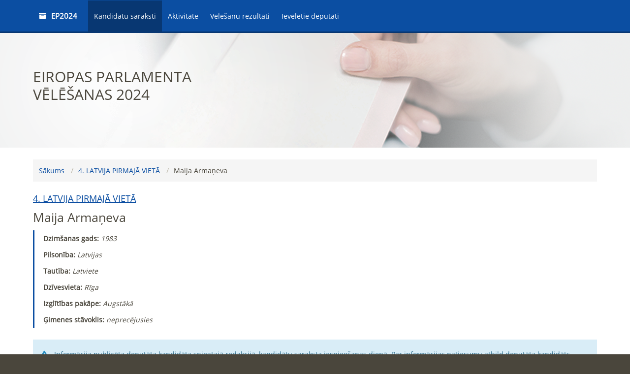

--- FILE ---
content_type: text/html; charset=UTF-8
request_url: https://epv2024.cvk.lv/kandidatu-saraksti/latvija-pirmaja-vieta/4-maija-armaneva
body_size: 2150
content:
<!DOCTYPE html>
<html>
<head>
    <meta charset="utf-8"/>
    <meta name="viewport" content="width=device-width, initial-scale=1">
    <title>EPV2024 - Eiropas Parlamenta vēlēšanas 2024</title>
<link rel="shortcut icon" type="image/x-icon" href="/favicon.ico?master">

            <link rel="stylesheet" href="/build/app/233.b0ec5c0e.css?master"><link rel="stylesheet" href="/build/app/app.db48a4cc.css?master">

    
</head>
<body class="loaded" style="min-height: 100vh;">
    <div id="application" class="min-vh-100 d-flex flex-column">
        <header class="page-header">
    <div class="container">
                                                <div id="mainNavigation" class="container-fluid">
            <nav class="navbar navbar-expand-md ">
                <div class="container-fluid">
                    <a class="navbar-brand fs-4" href="/"><b><i class="fa fa-fw fa-archive"></i><span class="ms-3">EP2024</span></b>
                    </a>
                    <div class="navbar-toggler float-right" type="button" data-bs-toggle="collapse"
                         data-bs-target="#navbarNav"
                         aria-controls="navbarNav" aria-expanded="false" aria-label="Toggle navigation">
                        <a><i class="fa fa-fw fa-lg fa-bars"></i></a>
                    </div>
                    <div class="collapse navbar-collapse" id="navbarNav">
                        <div class="navbar-nav">
                            <a class="nav-item active" aria-current="page"
                               href="/kandidatu-saraksti">Kandidātu saraksti</a>
                            <a href="/aktivitate"
                               class="nav-item ">Aktivitāte</a>
                            <a class="nav-item "
                               href="/velesanu-rezultati">Vēlēšanu rezultāti</a>
                            <a href="/ieveletie-deputati"
                               class="nav-item ">Ievēlētie deputāti</a>


                        </div>
                    </div>

                </div>
            </nav>
        </div>

    </div>
</header>        <div class="page-content flex-fill">
            <div class="hero-section">
                <div class="container">
                    <div class="content"><h2 class="title">Eiropas Parlamenta vēlēšanas 2024</h2>
                    </div>
                </div>
            </div>
            <main class="container">
                <article>
                            
    <nav class="breadcrumb">
        <a href="/kandidatu-saraksti">Sākums</a>
        <a href="/kandidatu-saraksti/latvija-pirmaja-vieta">4. LATVIJA PIRMAJĀ VIETĀ</a>
        <span>Maija Armaņeva</span>
    </nav>
    <h3><a href="/kandidatu-saraksti/latvija-pirmaja-vieta">4. LATVIJA PIRMAJĀ VIETĀ</a>
    </h3>
    <h1>Maija Armaņeva</h1>

            <div>
            <blockquote><p><strong>Dzimšanas gads: </strong><em>1983</em></p>
                <p><strong>Pilsonība: </strong><em>Latvijas</em></p>
                <p>
                    <strong>Tautība: </strong><em>Latviete</em>
                </p>
                <p><strong>Dzīvesvieta: </strong><em>Rīga</em></p>
                <p><strong>Izglītības pakāpe: </strong><em>    Augstākā</em></p>
                <p><strong>Ģimenes
                        stāvoklis: </strong><em>neprecējusies</em>
                </p>
            </blockquote>
            <div class="message message-info">Informācija publicēta deputāta kandidāta sniegtajā redakcijā, kandidātu
                saraksta iesniegšanas dienā. Par informācijas patiesumu atbild deputāta kandidāts.
            </div>

                            <section class="table-section">
                    <div class="table-wrapper">
                        <table class="">
                            <thead>
                            <tr>
                                <th>Izglītība</th>
                            </tr>
                            </thead>
                            <tbody>
                                                            <tr>
                                    <td>Bakalaura grāds &quot;Teoloģijā un reliģiju zinātnēs&quot;, Latvijas Universitāte, 2009</td>
                                </tr>
                                                        </tbody>
                        </table>
                    </div>
                </section>
                                        <section class="table-section">
                    <div class="table-wrapper">
                        <table class="">
                            <thead>
                            <tr>
                                <th>Darbavietas</th>
                            </tr>
                            </thead>
                            <tbody>
                                                            <tr>
                                    <td>LR Saeimas deputāta palīgs</td>
                                </tr>
                                                            <tr>
                                    <td>SIA &quot;MAAS GROUP&quot; valdes priekšsēdētāja</td>
                                </tr>
                                                            <tr>
                                    <td>&quot;Latvijas Digitālā Satura Autoru asociācijas&quot; valdes priekšsēdētāja</td>
                                </tr>
                                                        </tbody>
                        </table>
                    </div>
                </section>
                                        <section class="table-section">
                    <div class="table-wrapper">
                        <table class="">
                            <thead>
                            <tr>
                                <th>ES oficiālo valodu prasmes pašnovērtējums</th>
                            </tr>
                            </thead>
                            <tbody>                                <tr>
                                    <td>Latviešu - dzimtā - brīvi pārvaldu                                    </td>
                                </tr>
                                                            <tr>
                                    <td>Angļu - brīvi pārvaldu</td>
                                </tr>
                                                            <tr>
                                    <td>Vācu - labi pārvaldu</td>
                                </tr>
                                                        </tbody>
                        </table>
                    </div>
                </section>
            
            <blockquote>
                <p><strong>Deputātu kandidāts ir norādījis (-usi), ka:</strong></p>
                                                                <p>nav sadarbojies (-usies) ar PSRS, Latvijas PSR vai
                    ārvalstu
                    valsts drošības dienestiem, izklūdienestiem
                    vai pretizlūkošanas dienestiem kā šo dienestu ārštata darbinieks, aģents, rezidents vai konspiratīvā
                    dzīvokļa turētājs.</p>
                                                            </blockquote>
        </div>
    

    <div>
    <i><span>Pēdējais atjauninājums veikts: </span><span>09.04.2024. plkst. 09:44</span></i>
</div>
<button href="" class="btn btn-scroll-up" style="display: none;"><i class="fa fa-arrow-up fa-2x"></i></button>                </article>
            </main>
        </div>
        <footer class="page-footer">
    <div class="container">
        <div class="row">
            <div class="col-xs-12 col-sm-6 col-sm-push-6 col-md-push-6 text-center-xs text-right-sm text-right-md">
            </div>
            <div class="col-xs-12 col-sm-6 col-sm-pull-6 col-md-pull-6 text-center-xs">
                <p>Centrālā vēlēšanu komisija</p>
            </div>
        </div>
    </div>
</footer>    </div>

</body>
      <script src="/build/app/runtime.e16f16a5.js?master" defer></script><script src="/build/app/app.96c42b90.js?master" defer></script>
</html>

--- FILE ---
content_type: application/javascript; charset=UTF-8
request_url: https://epv2024.cvk.lv/build/app/app.96c42b90.js?master
body_size: 125176
content:
/*! For license information please see app.96c42b90.js.LICENSE.txt */
(self.webpackChunk=self.webpackChunk||[]).push([[524],{3465:(t,e,n)=>{"use strict";var r={};n.r(r),n.d(r,{afterMain:()=>kt,afterRead:()=>At,afterWrite:()=>jt,applyStyles:()=>$t,arrow:()=>se,auto:()=>mt,basePlacements:()=>vt,beforeMain:()=>Ft,beforeRead:()=>Dt,beforeWrite:()=>Ot,bottom:()=>pt,clippingParents:()=>xt,computeStyles:()=>de,createPopper:()=>$e,createPopperBase:()=>He,createPopperLite:()=>qe,detectOverflow:()=>Ie,end:()=>bt,eventListeners:()=>pe,flip:()=>Ae,hide:()=>ke,left:()=>gt,main:()=>Et,modifierPhases:()=>Lt,offset:()=>Oe,placements:()=>Ct,popper:()=>_t,popperGenerator:()=>Be,popperOffsets:()=>Ne,preventOverflow:()=>je,read:()=>It,reference:()=>St,right:()=>ht,start:()=>yt,top:()=>ft,variationPlacements:()=>Tt,viewport:()=>wt,write:()=>Nt});const o=new Map,i={set(t,e,n){o.has(t)||o.set(t,new Map);const r=o.get(t);r.has(e)||0===r.size?r.set(e,n):console.error(`Bootstrap doesn't allow more than one instance per element. Bound instance: ${Array.from(r.keys())[0]}.`)},get:(t,e)=>o.has(t)&&o.get(t).get(e)||null,remove(t,e){if(!o.has(t))return;const n=o.get(t);n.delete(e),0===n.size&&o.delete(t)}};var a=n(4692);const s="transitionend",l=t=>(t&&window.CSS&&window.CSS.escape&&(t=t.replace(/#([^\s"#']+)/g,((t,e)=>`#${CSS.escape(e)}`))),t),u=t=>!(!t||"object"!=typeof t)&&(void 0!==t.jquery&&(t=t[0]),void 0!==t.nodeType),c=t=>u(t)?t.jquery?t[0]:t:"string"==typeof t&&t.length>0?document.querySelector(l(t)):null,d=t=>{if(!u(t)||0===t.getClientRects().length)return!1;const e="visible"===getComputedStyle(t).getPropertyValue("visibility"),n=t.closest("details:not([open])");if(!n)return e;if(n!==t){const e=t.closest("summary");if(e&&e.parentNode!==n)return!1;if(null===e)return!1}return e},f=t=>!t||t.nodeType!==Node.ELEMENT_NODE||(!!t.classList.contains("disabled")||(void 0!==t.disabled?t.disabled:t.hasAttribute("disabled")&&"false"!==t.getAttribute("disabled"))),p=t=>{if(!document.documentElement.attachShadow)return null;if("function"==typeof t.getRootNode){const e=t.getRootNode();return e instanceof ShadowRoot?e:null}return t instanceof ShadowRoot?t:t.parentNode?p(t.parentNode):null},h=()=>{},g=()=>a&&!document.body.hasAttribute("data-bs-no-jquery")?a:null,m=[],v=()=>"rtl"===document.documentElement.dir,y=t=>{var e;e=()=>{const e=g();if(e){const n=t.NAME,r=e.fn[n];e.fn[n]=t.jQueryInterface,e.fn[n].Constructor=t,e.fn[n].noConflict=()=>(e.fn[n]=r,t.jQueryInterface)}},"loading"===document.readyState?(m.length||document.addEventListener("DOMContentLoaded",(()=>{for(const t of m)t()})),m.push(e)):e()},b=(t,e=[],n=t)=>"function"==typeof t?t(...e):n,x=(t,e,n=!0)=>{if(!n)return void b(t);const r=(t=>{if(!t)return 0;let{transitionDuration:e,transitionDelay:n}=window.getComputedStyle(t);const r=Number.parseFloat(e),o=Number.parseFloat(n);return r||o?(e=e.split(",")[0],n=n.split(",")[0],1e3*(Number.parseFloat(e)+Number.parseFloat(n))):0})(e)+5;let o=!1;const i=({target:n})=>{n===e&&(o=!0,e.removeEventListener(s,i),b(t))};e.addEventListener(s,i),setTimeout((()=>{o||e.dispatchEvent(new Event(s))}),r)},w=(t,e,n,r)=>{const o=t.length;let i=t.indexOf(e);return-1===i?!n&&r?t[o-1]:t[0]:(i+=n?1:-1,r&&(i=(i+o)%o),t[Math.max(0,Math.min(i,o-1))])},_=/[^.]*(?=\..*)\.|.*/,S=/\..*/,T=/::\d+$/,C={};let D=1;const I={mouseenter:"mouseover",mouseleave:"mouseout"},A=new Set(["click","dblclick","mouseup","mousedown","contextmenu","mousewheel","DOMMouseScroll","mouseover","mouseout","mousemove","selectstart","selectend","keydown","keypress","keyup","orientationchange","touchstart","touchmove","touchend","touchcancel","pointerdown","pointermove","pointerup","pointerleave","pointercancel","gesturestart","gesturechange","gestureend","focus","blur","change","reset","select","submit","focusin","focusout","load","unload","beforeunload","resize","move","DOMContentLoaded","readystatechange","error","abort","scroll"]);function F(t,e){return e&&`${e}::${D++}`||t.uidEvent||D++}function E(t){const e=F(t);return t.uidEvent=e,C[e]=C[e]||{},C[e]}function k(t,e,n=null){return Object.values(t).find((t=>t.callable===e&&t.delegationSelector===n))}function O(t,e,n){const r="string"==typeof e,o=r?n:e||n;let i=P(t);return A.has(i)||(i=t),[r,o,i]}function N(t,e,n,r,o){if("string"!=typeof e||!t)return;let[i,a,s]=O(e,n,r);if(e in I){const t=t=>function(e){if(!e.relatedTarget||e.relatedTarget!==e.delegateTarget&&!e.delegateTarget.contains(e.relatedTarget))return t.call(this,e)};a=t(a)}const l=E(t),u=l[s]||(l[s]={}),c=k(u,a,i?n:null);if(c)return void(c.oneOff=c.oneOff&&o);const d=F(a,e.replace(_,"")),f=i?function(t,e,n){return function r(o){const i=t.querySelectorAll(e);for(let{target:a}=o;a&&a!==this;a=a.parentNode)for(const s of i)if(s===a)return M(o,{delegateTarget:a}),r.oneOff&&R.off(t,o.type,e,n),n.apply(a,[o])}}(t,n,a):function(t,e){return function n(r){return M(r,{delegateTarget:t}),n.oneOff&&R.off(t,r.type,e),e.apply(t,[r])}}(t,a);f.delegationSelector=i?n:null,f.callable=a,f.oneOff=o,f.uidEvent=d,u[d]=f,t.addEventListener(s,f,i)}function j(t,e,n,r,o){const i=k(e[n],r,o);i&&(t.removeEventListener(n,i,Boolean(o)),delete e[n][i.uidEvent])}function L(t,e,n,r){const o=e[n]||{};for(const[i,a]of Object.entries(o))i.includes(r)&&j(t,e,n,a.callable,a.delegationSelector)}function P(t){return t=t.replace(S,""),I[t]||t}const R={on(t,e,n,r){N(t,e,n,r,!1)},one(t,e,n,r){N(t,e,n,r,!0)},off(t,e,n,r){if("string"!=typeof e||!t)return;const[o,i,a]=O(e,n,r),s=a!==e,l=E(t),u=l[a]||{},c=e.startsWith(".");if(void 0===i){if(c)for(const n of Object.keys(l))L(t,l,n,e.slice(1));for(const[n,r]of Object.entries(u)){const o=n.replace(T,"");s&&!e.includes(o)||j(t,l,a,r.callable,r.delegationSelector)}}else{if(!Object.keys(u).length)return;j(t,l,a,i,o?n:null)}},trigger(t,e,n){if("string"!=typeof e||!t)return null;const r=g();let o=null,i=!0,a=!0,s=!1;e!==P(e)&&r&&(o=r.Event(e,n),r(t).trigger(o),i=!o.isPropagationStopped(),a=!o.isImmediatePropagationStopped(),s=o.isDefaultPrevented());const l=M(new Event(e,{bubbles:i,cancelable:!0}),n);return s&&l.preventDefault(),a&&t.dispatchEvent(l),l.defaultPrevented&&o&&o.preventDefault(),l}};function M(t,e={}){for(const[n,r]of Object.entries(e))try{t[n]=r}catch{Object.defineProperty(t,n,{configurable:!0,get:()=>r})}return t}const B=R;function H(t){if("true"===t)return!0;if("false"===t)return!1;if(t===Number(t).toString())return Number(t);if(""===t||"null"===t)return null;if("string"!=typeof t)return t;try{return JSON.parse(decodeURIComponent(t))}catch{return t}}function $(t){return t.replace(/[A-Z]/g,(t=>`-${t.toLowerCase()}`))}const q={setDataAttribute(t,e,n){t.setAttribute(`data-bs-${$(e)}`,n)},removeDataAttribute(t,e){t.removeAttribute(`data-bs-${$(e)}`)},getDataAttributes(t){if(!t)return{};const e={},n=Object.keys(t.dataset).filter((t=>t.startsWith("bs")&&!t.startsWith("bsConfig")));for(const r of n){let n=r.replace(/^bs/,"");n=n.charAt(0).toLowerCase()+n.slice(1,n.length),e[n]=H(t.dataset[r])}return e},getDataAttribute:(t,e)=>H(t.getAttribute(`data-bs-${$(e)}`))};const W=class{static get Default(){return{}}static get DefaultType(){return{}}static get NAME(){throw new Error('You have to implement the static method "NAME", for each component!')}_getConfig(t){return t=this._mergeConfigObj(t),t=this._configAfterMerge(t),this._typeCheckConfig(t),t}_configAfterMerge(t){return t}_mergeConfigObj(t,e){const n=u(e)?q.getDataAttribute(e,"config"):{};return{...this.constructor.Default,..."object"==typeof n?n:{},...u(e)?q.getDataAttributes(e):{},..."object"==typeof t?t:{}}}_typeCheckConfig(t,e=this.constructor.DefaultType){for(const[r,o]of Object.entries(e)){const e=t[r],i=u(e)?"element":null==(n=e)?`${n}`:Object.prototype.toString.call(n).match(/\s([a-z]+)/i)[1].toLowerCase();if(!new RegExp(o).test(i))throw new TypeError(`${this.constructor.NAME.toUpperCase()}: Option "${r}" provided type "${i}" but expected type "${o}".`)}var n}};const z=class extends W{constructor(t,e){super(),(t=c(t))&&(this._element=t,this._config=this._getConfig(e),i.set(this._element,this.constructor.DATA_KEY,this))}dispose(){i.remove(this._element,this.constructor.DATA_KEY),B.off(this._element,this.constructor.EVENT_KEY);for(const t of Object.getOwnPropertyNames(this))this[t]=null}_queueCallback(t,e,n=!0){x(t,e,n)}_getConfig(t){return t=this._mergeConfigObj(t,this._element),t=this._configAfterMerge(t),this._typeCheckConfig(t),t}static getInstance(t){return i.get(c(t),this.DATA_KEY)}static getOrCreateInstance(t,e={}){return this.getInstance(t)||new this(t,"object"==typeof e?e:null)}static get VERSION(){return"5.3.3"}static get DATA_KEY(){return`bs.${this.NAME}`}static get EVENT_KEY(){return`.${this.DATA_KEY}`}static eventName(t){return`${t}${this.EVENT_KEY}`}},U=t=>{let e=t.getAttribute("data-bs-target");if(!e||"#"===e){let n=t.getAttribute("href");if(!n||!n.includes("#")&&!n.startsWith("."))return null;n.includes("#")&&!n.startsWith("#")&&(n=`#${n.split("#")[1]}`),e=n&&"#"!==n?n.trim():null}return e?e.split(",").map((t=>l(t))).join(","):null},V={find:(t,e=document.documentElement)=>[].concat(...Element.prototype.querySelectorAll.call(e,t)),findOne:(t,e=document.documentElement)=>Element.prototype.querySelector.call(e,t),children:(t,e)=>[].concat(...t.children).filter((t=>t.matches(e))),parents(t,e){const n=[];let r=t.parentNode.closest(e);for(;r;)n.push(r),r=r.parentNode.closest(e);return n},prev(t,e){let n=t.previousElementSibling;for(;n;){if(n.matches(e))return[n];n=n.previousElementSibling}return[]},next(t,e){let n=t.nextElementSibling;for(;n;){if(n.matches(e))return[n];n=n.nextElementSibling}return[]},focusableChildren(t){const e=["a","button","input","textarea","select","details","[tabindex]",'[contenteditable="true"]'].map((t=>`${t}:not([tabindex^="-"])`)).join(",");return this.find(e,t).filter((t=>!f(t)&&d(t)))},getSelectorFromElement(t){const e=U(t);return e&&V.findOne(e)?e:null},getElementFromSelector(t){const e=U(t);return e?V.findOne(e):null},getMultipleElementsFromSelector(t){const e=U(t);return e?V.find(e):[]}},X=V,K=".bs.alert",G=`close${K}`,Y=`closed${K}`;class J extends z{static get NAME(){return"alert"}close(){if(B.trigger(this._element,G).defaultPrevented)return;this._element.classList.remove("show");const t=this._element.classList.contains("fade");this._queueCallback((()=>this._destroyElement()),this._element,t)}_destroyElement(){this._element.remove(),B.trigger(this._element,Y),this.dispose()}static jQueryInterface(t){return this.each((function(){const e=J.getOrCreateInstance(this);if("string"==typeof t){if(void 0===e[t]||t.startsWith("_")||"constructor"===t)throw new TypeError(`No method named "${t}"`);e[t](this)}}))}}((t,e="hide")=>{const n=`click.dismiss${t.EVENT_KEY}`,r=t.NAME;B.on(document,n,`[data-bs-dismiss="${r}"]`,(function(n){if(["A","AREA"].includes(this.tagName)&&n.preventDefault(),f(this))return;const o=X.getElementFromSelector(this)||this.closest(`.${r}`);t.getOrCreateInstance(o)[e]()}))})(J,"close"),y(J);const Q=".bs.collapse",Z=`show${Q}`,tt=`shown${Q}`,et=`hide${Q}`,nt=`hidden${Q}`,rt=`click${Q}.data-api`,ot="show",it="collapse",at="collapsing",st=`:scope .${it} .${it}`,lt='[data-bs-toggle="collapse"]',ut={parent:null,toggle:!0},ct={parent:"(null|element)",toggle:"boolean"};class dt extends z{constructor(t,e){super(t,e),this._isTransitioning=!1,this._triggerArray=[];const n=X.find(lt);for(const t of n){const e=X.getSelectorFromElement(t),n=X.find(e).filter((t=>t===this._element));null!==e&&n.length&&this._triggerArray.push(t)}this._initializeChildren(),this._config.parent||this._addAriaAndCollapsedClass(this._triggerArray,this._isShown()),this._config.toggle&&this.toggle()}static get Default(){return ut}static get DefaultType(){return ct}static get NAME(){return"collapse"}toggle(){this._isShown()?this.hide():this.show()}show(){if(this._isTransitioning||this._isShown())return;let t=[];if(this._config.parent&&(t=this._getFirstLevelChildren(".collapse.show, .collapse.collapsing").filter((t=>t!==this._element)).map((t=>dt.getOrCreateInstance(t,{toggle:!1})))),t.length&&t[0]._isTransitioning)return;if(B.trigger(this._element,Z).defaultPrevented)return;for(const e of t)e.hide();const e=this._getDimension();this._element.classList.remove(it),this._element.classList.add(at),this._element.style[e]=0,this._addAriaAndCollapsedClass(this._triggerArray,!0),this._isTransitioning=!0;const n=`scroll${e[0].toUpperCase()+e.slice(1)}`;this._queueCallback((()=>{this._isTransitioning=!1,this._element.classList.remove(at),this._element.classList.add(it,ot),this._element.style[e]="",B.trigger(this._element,tt)}),this._element,!0),this._element.style[e]=`${this._element[n]}px`}hide(){if(this._isTransitioning||!this._isShown())return;if(B.trigger(this._element,et).defaultPrevented)return;const t=this._getDimension();this._element.style[t]=`${this._element.getBoundingClientRect()[t]}px`,this._element.offsetHeight,this._element.classList.add(at),this._element.classList.remove(it,ot);for(const t of this._triggerArray){const e=X.getElementFromSelector(t);e&&!this._isShown(e)&&this._addAriaAndCollapsedClass([t],!1)}this._isTransitioning=!0;this._element.style[t]="",this._queueCallback((()=>{this._isTransitioning=!1,this._element.classList.remove(at),this._element.classList.add(it),B.trigger(this._element,nt)}),this._element,!0)}_isShown(t=this._element){return t.classList.contains(ot)}_configAfterMerge(t){return t.toggle=Boolean(t.toggle),t.parent=c(t.parent),t}_getDimension(){return this._element.classList.contains("collapse-horizontal")?"width":"height"}_initializeChildren(){if(!this._config.parent)return;const t=this._getFirstLevelChildren(lt);for(const e of t){const t=X.getElementFromSelector(e);t&&this._addAriaAndCollapsedClass([e],this._isShown(t))}}_getFirstLevelChildren(t){const e=X.find(st,this._config.parent);return X.find(t,this._config.parent).filter((t=>!e.includes(t)))}_addAriaAndCollapsedClass(t,e){if(t.length)for(const n of t)n.classList.toggle("collapsed",!e),n.setAttribute("aria-expanded",e)}static jQueryInterface(t){const e={};return"string"==typeof t&&/show|hide/.test(t)&&(e.toggle=!1),this.each((function(){const n=dt.getOrCreateInstance(this,e);if("string"==typeof t){if(void 0===n[t])throw new TypeError(`No method named "${t}"`);n[t]()}}))}}B.on(document,rt,lt,(function(t){("A"===t.target.tagName||t.delegateTarget&&"A"===t.delegateTarget.tagName)&&t.preventDefault();for(const t of X.getMultipleElementsFromSelector(this))dt.getOrCreateInstance(t,{toggle:!1}).toggle()})),y(dt);var ft="top",pt="bottom",ht="right",gt="left",mt="auto",vt=[ft,pt,ht,gt],yt="start",bt="end",xt="clippingParents",wt="viewport",_t="popper",St="reference",Tt=vt.reduce((function(t,e){return t.concat([e+"-"+yt,e+"-"+bt])}),[]),Ct=[].concat(vt,[mt]).reduce((function(t,e){return t.concat([e,e+"-"+yt,e+"-"+bt])}),[]),Dt="beforeRead",It="read",At="afterRead",Ft="beforeMain",Et="main",kt="afterMain",Ot="beforeWrite",Nt="write",jt="afterWrite",Lt=[Dt,It,At,Ft,Et,kt,Ot,Nt,jt];function Pt(t){return t?(t.nodeName||"").toLowerCase():null}function Rt(t){if(null==t)return window;if("[object Window]"!==t.toString()){var e=t.ownerDocument;return e&&e.defaultView||window}return t}function Mt(t){return t instanceof Rt(t).Element||t instanceof Element}function Bt(t){return t instanceof Rt(t).HTMLElement||t instanceof HTMLElement}function Ht(t){return"undefined"!=typeof ShadowRoot&&(t instanceof Rt(t).ShadowRoot||t instanceof ShadowRoot)}const $t={name:"applyStyles",enabled:!0,phase:"write",fn:function(t){var e=t.state;Object.keys(e.elements).forEach((function(t){var n=e.styles[t]||{},r=e.attributes[t]||{},o=e.elements[t];Bt(o)&&Pt(o)&&(Object.assign(o.style,n),Object.keys(r).forEach((function(t){var e=r[t];!1===e?o.removeAttribute(t):o.setAttribute(t,!0===e?"":e)})))}))},effect:function(t){var e=t.state,n={popper:{position:e.options.strategy,left:"0",top:"0",margin:"0"},arrow:{position:"absolute"},reference:{}};return Object.assign(e.elements.popper.style,n.popper),e.styles=n,e.elements.arrow&&Object.assign(e.elements.arrow.style,n.arrow),function(){Object.keys(e.elements).forEach((function(t){var r=e.elements[t],o=e.attributes[t]||{},i=Object.keys(e.styles.hasOwnProperty(t)?e.styles[t]:n[t]).reduce((function(t,e){return t[e]="",t}),{});Bt(r)&&Pt(r)&&(Object.assign(r.style,i),Object.keys(o).forEach((function(t){r.removeAttribute(t)})))}))}},requires:["computeStyles"]};function qt(t){return t.split("-")[0]}var Wt=Math.max,zt=Math.min,Ut=Math.round;function Vt(){var t=navigator.userAgentData;return null!=t&&t.brands&&Array.isArray(t.brands)?t.brands.map((function(t){return t.brand+"/"+t.version})).join(" "):navigator.userAgent}function Xt(){return!/^((?!chrome|android).)*safari/i.test(Vt())}function Kt(t,e,n){void 0===e&&(e=!1),void 0===n&&(n=!1);var r=t.getBoundingClientRect(),o=1,i=1;e&&Bt(t)&&(o=t.offsetWidth>0&&Ut(r.width)/t.offsetWidth||1,i=t.offsetHeight>0&&Ut(r.height)/t.offsetHeight||1);var a=(Mt(t)?Rt(t):window).visualViewport,s=!Xt()&&n,l=(r.left+(s&&a?a.offsetLeft:0))/o,u=(r.top+(s&&a?a.offsetTop:0))/i,c=r.width/o,d=r.height/i;return{width:c,height:d,top:u,right:l+c,bottom:u+d,left:l,x:l,y:u}}function Gt(t){var e=Kt(t),n=t.offsetWidth,r=t.offsetHeight;return Math.abs(e.width-n)<=1&&(n=e.width),Math.abs(e.height-r)<=1&&(r=e.height),{x:t.offsetLeft,y:t.offsetTop,width:n,height:r}}function Yt(t,e){var n=e.getRootNode&&e.getRootNode();if(t.contains(e))return!0;if(n&&Ht(n)){var r=e;do{if(r&&t.isSameNode(r))return!0;r=r.parentNode||r.host}while(r)}return!1}function Jt(t){return Rt(t).getComputedStyle(t)}function Qt(t){return["table","td","th"].indexOf(Pt(t))>=0}function Zt(t){return((Mt(t)?t.ownerDocument:t.document)||window.document).documentElement}function te(t){return"html"===Pt(t)?t:t.assignedSlot||t.parentNode||(Ht(t)?t.host:null)||Zt(t)}function ee(t){return Bt(t)&&"fixed"!==Jt(t).position?t.offsetParent:null}function ne(t){for(var e=Rt(t),n=ee(t);n&&Qt(n)&&"static"===Jt(n).position;)n=ee(n);return n&&("html"===Pt(n)||"body"===Pt(n)&&"static"===Jt(n).position)?e:n||function(t){var e=/firefox/i.test(Vt());if(/Trident/i.test(Vt())&&Bt(t)&&"fixed"===Jt(t).position)return null;var n=te(t);for(Ht(n)&&(n=n.host);Bt(n)&&["html","body"].indexOf(Pt(n))<0;){var r=Jt(n);if("none"!==r.transform||"none"!==r.perspective||"paint"===r.contain||-1!==["transform","perspective"].indexOf(r.willChange)||e&&"filter"===r.willChange||e&&r.filter&&"none"!==r.filter)return n;n=n.parentNode}return null}(t)||e}function re(t){return["top","bottom"].indexOf(t)>=0?"x":"y"}function oe(t,e,n){return Wt(t,zt(e,n))}function ie(t){return Object.assign({},{top:0,right:0,bottom:0,left:0},t)}function ae(t,e){return e.reduce((function(e,n){return e[n]=t,e}),{})}const se={name:"arrow",enabled:!0,phase:"main",fn:function(t){var e,n=t.state,r=t.name,o=t.options,i=n.elements.arrow,a=n.modifiersData.popperOffsets,s=qt(n.placement),l=re(s),u=[gt,ht].indexOf(s)>=0?"height":"width";if(i&&a){var c=function(t,e){return ie("number"!=typeof(t="function"==typeof t?t(Object.assign({},e.rects,{placement:e.placement})):t)?t:ae(t,vt))}(o.padding,n),d=Gt(i),f="y"===l?ft:gt,p="y"===l?pt:ht,h=n.rects.reference[u]+n.rects.reference[l]-a[l]-n.rects.popper[u],g=a[l]-n.rects.reference[l],m=ne(i),v=m?"y"===l?m.clientHeight||0:m.clientWidth||0:0,y=h/2-g/2,b=c[f],x=v-d[u]-c[p],w=v/2-d[u]/2+y,_=oe(b,w,x),S=l;n.modifiersData[r]=((e={})[S]=_,e.centerOffset=_-w,e)}},effect:function(t){var e=t.state,n=t.options.element,r=void 0===n?"[data-popper-arrow]":n;null!=r&&("string"!=typeof r||(r=e.elements.popper.querySelector(r)))&&Yt(e.elements.popper,r)&&(e.elements.arrow=r)},requires:["popperOffsets"],requiresIfExists:["preventOverflow"]};function le(t){return t.split("-")[1]}var ue={top:"auto",right:"auto",bottom:"auto",left:"auto"};function ce(t){var e,n=t.popper,r=t.popperRect,o=t.placement,i=t.variation,a=t.offsets,s=t.position,l=t.gpuAcceleration,u=t.adaptive,c=t.roundOffsets,d=t.isFixed,f=a.x,p=void 0===f?0:f,h=a.y,g=void 0===h?0:h,m="function"==typeof c?c({x:p,y:g}):{x:p,y:g};p=m.x,g=m.y;var v=a.hasOwnProperty("x"),y=a.hasOwnProperty("y"),b=gt,x=ft,w=window;if(u){var _=ne(n),S="clientHeight",T="clientWidth";if(_===Rt(n)&&"static"!==Jt(_=Zt(n)).position&&"absolute"===s&&(S="scrollHeight",T="scrollWidth"),o===ft||(o===gt||o===ht)&&i===bt)x=pt,g-=(d&&_===w&&w.visualViewport?w.visualViewport.height:_[S])-r.height,g*=l?1:-1;if(o===gt||(o===ft||o===pt)&&i===bt)b=ht,p-=(d&&_===w&&w.visualViewport?w.visualViewport.width:_[T])-r.width,p*=l?1:-1}var C,D=Object.assign({position:s},u&&ue),I=!0===c?function(t,e){var n=t.x,r=t.y,o=e.devicePixelRatio||1;return{x:Ut(n*o)/o||0,y:Ut(r*o)/o||0}}({x:p,y:g},Rt(n)):{x:p,y:g};return p=I.x,g=I.y,l?Object.assign({},D,((C={})[x]=y?"0":"",C[b]=v?"0":"",C.transform=(w.devicePixelRatio||1)<=1?"translate("+p+"px, "+g+"px)":"translate3d("+p+"px, "+g+"px, 0)",C)):Object.assign({},D,((e={})[x]=y?g+"px":"",e[b]=v?p+"px":"",e.transform="",e))}const de={name:"computeStyles",enabled:!0,phase:"beforeWrite",fn:function(t){var e=t.state,n=t.options,r=n.gpuAcceleration,o=void 0===r||r,i=n.adaptive,a=void 0===i||i,s=n.roundOffsets,l=void 0===s||s,u={placement:qt(e.placement),variation:le(e.placement),popper:e.elements.popper,popperRect:e.rects.popper,gpuAcceleration:o,isFixed:"fixed"===e.options.strategy};null!=e.modifiersData.popperOffsets&&(e.styles.popper=Object.assign({},e.styles.popper,ce(Object.assign({},u,{offsets:e.modifiersData.popperOffsets,position:e.options.strategy,adaptive:a,roundOffsets:l})))),null!=e.modifiersData.arrow&&(e.styles.arrow=Object.assign({},e.styles.arrow,ce(Object.assign({},u,{offsets:e.modifiersData.arrow,position:"absolute",adaptive:!1,roundOffsets:l})))),e.attributes.popper=Object.assign({},e.attributes.popper,{"data-popper-placement":e.placement})},data:{}};var fe={passive:!0};const pe={name:"eventListeners",enabled:!0,phase:"write",fn:function(){},effect:function(t){var e=t.state,n=t.instance,r=t.options,o=r.scroll,i=void 0===o||o,a=r.resize,s=void 0===a||a,l=Rt(e.elements.popper),u=[].concat(e.scrollParents.reference,e.scrollParents.popper);return i&&u.forEach((function(t){t.addEventListener("scroll",n.update,fe)})),s&&l.addEventListener("resize",n.update,fe),function(){i&&u.forEach((function(t){t.removeEventListener("scroll",n.update,fe)})),s&&l.removeEventListener("resize",n.update,fe)}},data:{}};var he={left:"right",right:"left",bottom:"top",top:"bottom"};function ge(t){return t.replace(/left|right|bottom|top/g,(function(t){return he[t]}))}var me={start:"end",end:"start"};function ve(t){return t.replace(/start|end/g,(function(t){return me[t]}))}function ye(t){var e=Rt(t);return{scrollLeft:e.pageXOffset,scrollTop:e.pageYOffset}}function be(t){return Kt(Zt(t)).left+ye(t).scrollLeft}function xe(t){var e=Jt(t),n=e.overflow,r=e.overflowX,o=e.overflowY;return/auto|scroll|overlay|hidden/.test(n+o+r)}function we(t){return["html","body","#document"].indexOf(Pt(t))>=0?t.ownerDocument.body:Bt(t)&&xe(t)?t:we(te(t))}function _e(t,e){var n;void 0===e&&(e=[]);var r=we(t),o=r===(null==(n=t.ownerDocument)?void 0:n.body),i=Rt(r),a=o?[i].concat(i.visualViewport||[],xe(r)?r:[]):r,s=e.concat(a);return o?s:s.concat(_e(te(a)))}function Se(t){return Object.assign({},t,{left:t.x,top:t.y,right:t.x+t.width,bottom:t.y+t.height})}function Te(t,e,n){return e===wt?Se(function(t,e){var n=Rt(t),r=Zt(t),o=n.visualViewport,i=r.clientWidth,a=r.clientHeight,s=0,l=0;if(o){i=o.width,a=o.height;var u=Xt();(u||!u&&"fixed"===e)&&(s=o.offsetLeft,l=o.offsetTop)}return{width:i,height:a,x:s+be(t),y:l}}(t,n)):Mt(e)?function(t,e){var n=Kt(t,!1,"fixed"===e);return n.top=n.top+t.clientTop,n.left=n.left+t.clientLeft,n.bottom=n.top+t.clientHeight,n.right=n.left+t.clientWidth,n.width=t.clientWidth,n.height=t.clientHeight,n.x=n.left,n.y=n.top,n}(e,n):Se(function(t){var e,n=Zt(t),r=ye(t),o=null==(e=t.ownerDocument)?void 0:e.body,i=Wt(n.scrollWidth,n.clientWidth,o?o.scrollWidth:0,o?o.clientWidth:0),a=Wt(n.scrollHeight,n.clientHeight,o?o.scrollHeight:0,o?o.clientHeight:0),s=-r.scrollLeft+be(t),l=-r.scrollTop;return"rtl"===Jt(o||n).direction&&(s+=Wt(n.clientWidth,o?o.clientWidth:0)-i),{width:i,height:a,x:s,y:l}}(Zt(t)))}function Ce(t,e,n,r){var o="clippingParents"===e?function(t){var e=_e(te(t)),n=["absolute","fixed"].indexOf(Jt(t).position)>=0&&Bt(t)?ne(t):t;return Mt(n)?e.filter((function(t){return Mt(t)&&Yt(t,n)&&"body"!==Pt(t)})):[]}(t):[].concat(e),i=[].concat(o,[n]),a=i[0],s=i.reduce((function(e,n){var o=Te(t,n,r);return e.top=Wt(o.top,e.top),e.right=zt(o.right,e.right),e.bottom=zt(o.bottom,e.bottom),e.left=Wt(o.left,e.left),e}),Te(t,a,r));return s.width=s.right-s.left,s.height=s.bottom-s.top,s.x=s.left,s.y=s.top,s}function De(t){var e,n=t.reference,r=t.element,o=t.placement,i=o?qt(o):null,a=o?le(o):null,s=n.x+n.width/2-r.width/2,l=n.y+n.height/2-r.height/2;switch(i){case ft:e={x:s,y:n.y-r.height};break;case pt:e={x:s,y:n.y+n.height};break;case ht:e={x:n.x+n.width,y:l};break;case gt:e={x:n.x-r.width,y:l};break;default:e={x:n.x,y:n.y}}var u=i?re(i):null;if(null!=u){var c="y"===u?"height":"width";switch(a){case yt:e[u]=e[u]-(n[c]/2-r[c]/2);break;case bt:e[u]=e[u]+(n[c]/2-r[c]/2)}}return e}function Ie(t,e){void 0===e&&(e={});var n=e,r=n.placement,o=void 0===r?t.placement:r,i=n.strategy,a=void 0===i?t.strategy:i,s=n.boundary,l=void 0===s?xt:s,u=n.rootBoundary,c=void 0===u?wt:u,d=n.elementContext,f=void 0===d?_t:d,p=n.altBoundary,h=void 0!==p&&p,g=n.padding,m=void 0===g?0:g,v=ie("number"!=typeof m?m:ae(m,vt)),y=f===_t?St:_t,b=t.rects.popper,x=t.elements[h?y:f],w=Ce(Mt(x)?x:x.contextElement||Zt(t.elements.popper),l,c,a),_=Kt(t.elements.reference),S=De({reference:_,element:b,strategy:"absolute",placement:o}),T=Se(Object.assign({},b,S)),C=f===_t?T:_,D={top:w.top-C.top+v.top,bottom:C.bottom-w.bottom+v.bottom,left:w.left-C.left+v.left,right:C.right-w.right+v.right},I=t.modifiersData.offset;if(f===_t&&I){var A=I[o];Object.keys(D).forEach((function(t){var e=[ht,pt].indexOf(t)>=0?1:-1,n=[ft,pt].indexOf(t)>=0?"y":"x";D[t]+=A[n]*e}))}return D}const Ae={name:"flip",enabled:!0,phase:"main",fn:function(t){var e=t.state,n=t.options,r=t.name;if(!e.modifiersData[r]._skip){for(var o=n.mainAxis,i=void 0===o||o,a=n.altAxis,s=void 0===a||a,l=n.fallbackPlacements,u=n.padding,c=n.boundary,d=n.rootBoundary,f=n.altBoundary,p=n.flipVariations,h=void 0===p||p,g=n.allowedAutoPlacements,m=e.options.placement,v=qt(m),y=l||(v===m||!h?[ge(m)]:function(t){if(qt(t)===mt)return[];var e=ge(t);return[ve(t),e,ve(e)]}(m)),b=[m].concat(y).reduce((function(t,n){return t.concat(qt(n)===mt?function(t,e){void 0===e&&(e={});var n=e,r=n.placement,o=n.boundary,i=n.rootBoundary,a=n.padding,s=n.flipVariations,l=n.allowedAutoPlacements,u=void 0===l?Ct:l,c=le(r),d=c?s?Tt:Tt.filter((function(t){return le(t)===c})):vt,f=d.filter((function(t){return u.indexOf(t)>=0}));0===f.length&&(f=d);var p=f.reduce((function(e,n){return e[n]=Ie(t,{placement:n,boundary:o,rootBoundary:i,padding:a})[qt(n)],e}),{});return Object.keys(p).sort((function(t,e){return p[t]-p[e]}))}(e,{placement:n,boundary:c,rootBoundary:d,padding:u,flipVariations:h,allowedAutoPlacements:g}):n)}),[]),x=e.rects.reference,w=e.rects.popper,_=new Map,S=!0,T=b[0],C=0;C<b.length;C++){var D=b[C],I=qt(D),A=le(D)===yt,F=[ft,pt].indexOf(I)>=0,E=F?"width":"height",k=Ie(e,{placement:D,boundary:c,rootBoundary:d,altBoundary:f,padding:u}),O=F?A?ht:gt:A?pt:ft;x[E]>w[E]&&(O=ge(O));var N=ge(O),j=[];if(i&&j.push(k[I]<=0),s&&j.push(k[O]<=0,k[N]<=0),j.every((function(t){return t}))){T=D,S=!1;break}_.set(D,j)}if(S)for(var L=function(t){var e=b.find((function(e){var n=_.get(e);if(n)return n.slice(0,t).every((function(t){return t}))}));if(e)return T=e,"break"},P=h?3:1;P>0;P--){if("break"===L(P))break}e.placement!==T&&(e.modifiersData[r]._skip=!0,e.placement=T,e.reset=!0)}},requiresIfExists:["offset"],data:{_skip:!1}};function Fe(t,e,n){return void 0===n&&(n={x:0,y:0}),{top:t.top-e.height-n.y,right:t.right-e.width+n.x,bottom:t.bottom-e.height+n.y,left:t.left-e.width-n.x}}function Ee(t){return[ft,ht,pt,gt].some((function(e){return t[e]>=0}))}const ke={name:"hide",enabled:!0,phase:"main",requiresIfExists:["preventOverflow"],fn:function(t){var e=t.state,n=t.name,r=e.rects.reference,o=e.rects.popper,i=e.modifiersData.preventOverflow,a=Ie(e,{elementContext:"reference"}),s=Ie(e,{altBoundary:!0}),l=Fe(a,r),u=Fe(s,o,i),c=Ee(l),d=Ee(u);e.modifiersData[n]={referenceClippingOffsets:l,popperEscapeOffsets:u,isReferenceHidden:c,hasPopperEscaped:d},e.attributes.popper=Object.assign({},e.attributes.popper,{"data-popper-reference-hidden":c,"data-popper-escaped":d})}};const Oe={name:"offset",enabled:!0,phase:"main",requires:["popperOffsets"],fn:function(t){var e=t.state,n=t.options,r=t.name,o=n.offset,i=void 0===o?[0,0]:o,a=Ct.reduce((function(t,n){return t[n]=function(t,e,n){var r=qt(t),o=[gt,ft].indexOf(r)>=0?-1:1,i="function"==typeof n?n(Object.assign({},e,{placement:t})):n,a=i[0],s=i[1];return a=a||0,s=(s||0)*o,[gt,ht].indexOf(r)>=0?{x:s,y:a}:{x:a,y:s}}(n,e.rects,i),t}),{}),s=a[e.placement],l=s.x,u=s.y;null!=e.modifiersData.popperOffsets&&(e.modifiersData.popperOffsets.x+=l,e.modifiersData.popperOffsets.y+=u),e.modifiersData[r]=a}};const Ne={name:"popperOffsets",enabled:!0,phase:"read",fn:function(t){var e=t.state,n=t.name;e.modifiersData[n]=De({reference:e.rects.reference,element:e.rects.popper,strategy:"absolute",placement:e.placement})},data:{}};const je={name:"preventOverflow",enabled:!0,phase:"main",fn:function(t){var e=t.state,n=t.options,r=t.name,o=n.mainAxis,i=void 0===o||o,a=n.altAxis,s=void 0!==a&&a,l=n.boundary,u=n.rootBoundary,c=n.altBoundary,d=n.padding,f=n.tether,p=void 0===f||f,h=n.tetherOffset,g=void 0===h?0:h,m=Ie(e,{boundary:l,rootBoundary:u,padding:d,altBoundary:c}),v=qt(e.placement),y=le(e.placement),b=!y,x=re(v),w="x"===x?"y":"x",_=e.modifiersData.popperOffsets,S=e.rects.reference,T=e.rects.popper,C="function"==typeof g?g(Object.assign({},e.rects,{placement:e.placement})):g,D="number"==typeof C?{mainAxis:C,altAxis:C}:Object.assign({mainAxis:0,altAxis:0},C),I=e.modifiersData.offset?e.modifiersData.offset[e.placement]:null,A={x:0,y:0};if(_){if(i){var F,E="y"===x?ft:gt,k="y"===x?pt:ht,O="y"===x?"height":"width",N=_[x],j=N+m[E],L=N-m[k],P=p?-T[O]/2:0,R=y===yt?S[O]:T[O],M=y===yt?-T[O]:-S[O],B=e.elements.arrow,H=p&&B?Gt(B):{width:0,height:0},$=e.modifiersData["arrow#persistent"]?e.modifiersData["arrow#persistent"].padding:{top:0,right:0,bottom:0,left:0},q=$[E],W=$[k],z=oe(0,S[O],H[O]),U=b?S[O]/2-P-z-q-D.mainAxis:R-z-q-D.mainAxis,V=b?-S[O]/2+P+z+W+D.mainAxis:M+z+W+D.mainAxis,X=e.elements.arrow&&ne(e.elements.arrow),K=X?"y"===x?X.clientTop||0:X.clientLeft||0:0,G=null!=(F=null==I?void 0:I[x])?F:0,Y=N+V-G,J=oe(p?zt(j,N+U-G-K):j,N,p?Wt(L,Y):L);_[x]=J,A[x]=J-N}if(s){var Q,Z="x"===x?ft:gt,tt="x"===x?pt:ht,et=_[w],nt="y"===w?"height":"width",rt=et+m[Z],ot=et-m[tt],it=-1!==[ft,gt].indexOf(v),at=null!=(Q=null==I?void 0:I[w])?Q:0,st=it?rt:et-S[nt]-T[nt]-at+D.altAxis,lt=it?et+S[nt]+T[nt]-at-D.altAxis:ot,ut=p&&it?function(t,e,n){var r=oe(t,e,n);return r>n?n:r}(st,et,lt):oe(p?st:rt,et,p?lt:ot);_[w]=ut,A[w]=ut-et}e.modifiersData[r]=A}},requiresIfExists:["offset"]};function Le(t,e,n){void 0===n&&(n=!1);var r,o,i=Bt(e),a=Bt(e)&&function(t){var e=t.getBoundingClientRect(),n=Ut(e.width)/t.offsetWidth||1,r=Ut(e.height)/t.offsetHeight||1;return 1!==n||1!==r}(e),s=Zt(e),l=Kt(t,a,n),u={scrollLeft:0,scrollTop:0},c={x:0,y:0};return(i||!i&&!n)&&(("body"!==Pt(e)||xe(s))&&(u=(r=e)!==Rt(r)&&Bt(r)?{scrollLeft:(o=r).scrollLeft,scrollTop:o.scrollTop}:ye(r)),Bt(e)?((c=Kt(e,!0)).x+=e.clientLeft,c.y+=e.clientTop):s&&(c.x=be(s))),{x:l.left+u.scrollLeft-c.x,y:l.top+u.scrollTop-c.y,width:l.width,height:l.height}}function Pe(t){var e=new Map,n=new Set,r=[];function o(t){n.add(t.name),[].concat(t.requires||[],t.requiresIfExists||[]).forEach((function(t){if(!n.has(t)){var r=e.get(t);r&&o(r)}})),r.push(t)}return t.forEach((function(t){e.set(t.name,t)})),t.forEach((function(t){n.has(t.name)||o(t)})),r}var Re={placement:"bottom",modifiers:[],strategy:"absolute"};function Me(){for(var t=arguments.length,e=new Array(t),n=0;n<t;n++)e[n]=arguments[n];return!e.some((function(t){return!(t&&"function"==typeof t.getBoundingClientRect)}))}function Be(t){void 0===t&&(t={});var e=t,n=e.defaultModifiers,r=void 0===n?[]:n,o=e.defaultOptions,i=void 0===o?Re:o;return function(t,e,n){void 0===n&&(n=i);var o,a,s={placement:"bottom",orderedModifiers:[],options:Object.assign({},Re,i),modifiersData:{},elements:{reference:t,popper:e},attributes:{},styles:{}},l=[],u=!1,c={state:s,setOptions:function(n){var o="function"==typeof n?n(s.options):n;d(),s.options=Object.assign({},i,s.options,o),s.scrollParents={reference:Mt(t)?_e(t):t.contextElement?_e(t.contextElement):[],popper:_e(e)};var a,u,f=function(t){var e=Pe(t);return Lt.reduce((function(t,n){return t.concat(e.filter((function(t){return t.phase===n})))}),[])}((a=[].concat(r,s.options.modifiers),u=a.reduce((function(t,e){var n=t[e.name];return t[e.name]=n?Object.assign({},n,e,{options:Object.assign({},n.options,e.options),data:Object.assign({},n.data,e.data)}):e,t}),{}),Object.keys(u).map((function(t){return u[t]}))));return s.orderedModifiers=f.filter((function(t){return t.enabled})),s.orderedModifiers.forEach((function(t){var e=t.name,n=t.options,r=void 0===n?{}:n,o=t.effect;if("function"==typeof o){var i=o({state:s,name:e,instance:c,options:r}),a=function(){};l.push(i||a)}})),c.update()},forceUpdate:function(){if(!u){var t=s.elements,e=t.reference,n=t.popper;if(Me(e,n)){s.rects={reference:Le(e,ne(n),"fixed"===s.options.strategy),popper:Gt(n)},s.reset=!1,s.placement=s.options.placement,s.orderedModifiers.forEach((function(t){return s.modifiersData[t.name]=Object.assign({},t.data)}));for(var r=0;r<s.orderedModifiers.length;r++)if(!0!==s.reset){var o=s.orderedModifiers[r],i=o.fn,a=o.options,l=void 0===a?{}:a,d=o.name;"function"==typeof i&&(s=i({state:s,options:l,name:d,instance:c})||s)}else s.reset=!1,r=-1}}},update:(o=function(){return new Promise((function(t){c.forceUpdate(),t(s)}))},function(){return a||(a=new Promise((function(t){Promise.resolve().then((function(){a=void 0,t(o())}))}))),a}),destroy:function(){d(),u=!0}};if(!Me(t,e))return c;function d(){l.forEach((function(t){return t()})),l=[]}return c.setOptions(n).then((function(t){!u&&n.onFirstUpdate&&n.onFirstUpdate(t)})),c}}var He=Be(),$e=Be({defaultModifiers:[pe,Ne,de,$t,Oe,Ae,je,se,ke]}),qe=Be({defaultModifiers:[pe,Ne,de,$t]});const We="dropdown",ze=".bs.dropdown",Ue=".data-api",Ve="ArrowUp",Xe="ArrowDown",Ke=`hide${ze}`,Ge=`hidden${ze}`,Ye=`show${ze}`,Je=`shown${ze}`,Qe=`click${ze}${Ue}`,Ze=`keydown${ze}${Ue}`,tn=`keyup${ze}${Ue}`,en="show",nn='[data-bs-toggle="dropdown"]:not(.disabled):not(:disabled)',rn=`${nn}.${en}`,on=".dropdown-menu",an=v()?"top-end":"top-start",sn=v()?"top-start":"top-end",ln=v()?"bottom-end":"bottom-start",un=v()?"bottom-start":"bottom-end",cn=v()?"left-start":"right-start",dn=v()?"right-start":"left-start",fn={autoClose:!0,boundary:"clippingParents",display:"dynamic",offset:[0,2],popperConfig:null,reference:"toggle"},pn={autoClose:"(boolean|string)",boundary:"(string|element)",display:"string",offset:"(array|string|function)",popperConfig:"(null|object|function)",reference:"(string|element|object)"};class hn extends z{constructor(t,e){super(t,e),this._popper=null,this._parent=this._element.parentNode,this._menu=X.next(this._element,on)[0]||X.prev(this._element,on)[0]||X.findOne(on,this._parent),this._inNavbar=this._detectNavbar()}static get Default(){return fn}static get DefaultType(){return pn}static get NAME(){return We}toggle(){return this._isShown()?this.hide():this.show()}show(){if(f(this._element)||this._isShown())return;const t={relatedTarget:this._element};if(!B.trigger(this._element,Ye,t).defaultPrevented){if(this._createPopper(),"ontouchstart"in document.documentElement&&!this._parent.closest(".navbar-nav"))for(const t of[].concat(...document.body.children))B.on(t,"mouseover",h);this._element.focus(),this._element.setAttribute("aria-expanded",!0),this._menu.classList.add(en),this._element.classList.add(en),B.trigger(this._element,Je,t)}}hide(){if(f(this._element)||!this._isShown())return;const t={relatedTarget:this._element};this._completeHide(t)}dispose(){this._popper&&this._popper.destroy(),super.dispose()}update(){this._inNavbar=this._detectNavbar(),this._popper&&this._popper.update()}_completeHide(t){if(!B.trigger(this._element,Ke,t).defaultPrevented){if("ontouchstart"in document.documentElement)for(const t of[].concat(...document.body.children))B.off(t,"mouseover",h);this._popper&&this._popper.destroy(),this._menu.classList.remove(en),this._element.classList.remove(en),this._element.setAttribute("aria-expanded","false"),q.removeDataAttribute(this._menu,"popper"),B.trigger(this._element,Ge,t)}}_getConfig(t){if("object"==typeof(t=super._getConfig(t)).reference&&!u(t.reference)&&"function"!=typeof t.reference.getBoundingClientRect)throw new TypeError(`${We.toUpperCase()}: Option "reference" provided type "object" without a required "getBoundingClientRect" method.`);return t}_createPopper(){if(void 0===r)throw new TypeError("Bootstrap's dropdowns require Popper (https://popper.js.org)");let t=this._element;"parent"===this._config.reference?t=this._parent:u(this._config.reference)?t=c(this._config.reference):"object"==typeof this._config.reference&&(t=this._config.reference);const e=this._getPopperConfig();this._popper=$e(t,this._menu,e)}_isShown(){return this._menu.classList.contains(en)}_getPlacement(){const t=this._parent;if(t.classList.contains("dropend"))return cn;if(t.classList.contains("dropstart"))return dn;if(t.classList.contains("dropup-center"))return"top";if(t.classList.contains("dropdown-center"))return"bottom";const e="end"===getComputedStyle(this._menu).getPropertyValue("--bs-position").trim();return t.classList.contains("dropup")?e?sn:an:e?un:ln}_detectNavbar(){return null!==this._element.closest(".navbar")}_getOffset(){const{offset:t}=this._config;return"string"==typeof t?t.split(",").map((t=>Number.parseInt(t,10))):"function"==typeof t?e=>t(e,this._element):t}_getPopperConfig(){const t={placement:this._getPlacement(),modifiers:[{name:"preventOverflow",options:{boundary:this._config.boundary}},{name:"offset",options:{offset:this._getOffset()}}]};return(this._inNavbar||"static"===this._config.display)&&(q.setDataAttribute(this._menu,"popper","static"),t.modifiers=[{name:"applyStyles",enabled:!1}]),{...t,...b(this._config.popperConfig,[t])}}_selectMenuItem({key:t,target:e}){const n=X.find(".dropdown-menu .dropdown-item:not(.disabled):not(:disabled)",this._menu).filter((t=>d(t)));n.length&&w(n,e,t===Xe,!n.includes(e)).focus()}static jQueryInterface(t){return this.each((function(){const e=hn.getOrCreateInstance(this,t);if("string"==typeof t){if(void 0===e[t])throw new TypeError(`No method named "${t}"`);e[t]()}}))}static clearMenus(t){if(2===t.button||"keyup"===t.type&&"Tab"!==t.key)return;const e=X.find(rn);for(const n of e){const e=hn.getInstance(n);if(!e||!1===e._config.autoClose)continue;const r=t.composedPath(),o=r.includes(e._menu);if(r.includes(e._element)||"inside"===e._config.autoClose&&!o||"outside"===e._config.autoClose&&o)continue;if(e._menu.contains(t.target)&&("keyup"===t.type&&"Tab"===t.key||/input|select|option|textarea|form/i.test(t.target.tagName)))continue;const i={relatedTarget:e._element};"click"===t.type&&(i.clickEvent=t),e._completeHide(i)}}static dataApiKeydownHandler(t){const e=/input|textarea/i.test(t.target.tagName),n="Escape"===t.key,r=[Ve,Xe].includes(t.key);if(!r&&!n)return;if(e&&!n)return;t.preventDefault();const o=this.matches(nn)?this:X.prev(this,nn)[0]||X.next(this,nn)[0]||X.findOne(nn,t.delegateTarget.parentNode),i=hn.getOrCreateInstance(o);if(r)return t.stopPropagation(),i.show(),void i._selectMenuItem(t);i._isShown()&&(t.stopPropagation(),i.hide(),o.focus())}}B.on(document,Ze,nn,hn.dataApiKeydownHandler),B.on(document,Ze,on,hn.dataApiKeydownHandler),B.on(document,Qe,hn.clearMenus),B.on(document,tn,hn.clearMenus),B.on(document,Qe,nn,(function(t){t.preventDefault(),hn.getOrCreateInstance(this).toggle()})),y(hn);const gn=".bs.tab",mn=`hide${gn}`,vn=`hidden${gn}`,yn=`show${gn}`,bn=`shown${gn}`,xn=`click${gn}`,wn=`keydown${gn}`,_n=`load${gn}`,Sn="ArrowLeft",Tn="ArrowRight",Cn="ArrowUp",Dn="ArrowDown",In="Home",An="End",Fn="active",En="fade",kn="show",On=".dropdown-toggle",Nn=`:not(${On})`,jn='[data-bs-toggle="tab"], [data-bs-toggle="pill"], [data-bs-toggle="list"]',Ln=`${`.nav-link${Nn}, .list-group-item${Nn}, [role="tab"]${Nn}`}, ${jn}`,Pn=`.${Fn}[data-bs-toggle="tab"], .${Fn}[data-bs-toggle="pill"], .${Fn}[data-bs-toggle="list"]`;class Rn extends z{constructor(t){super(t),this._parent=this._element.closest('.list-group, .nav, [role="tablist"]'),this._parent&&(this._setInitialAttributes(this._parent,this._getChildren()),B.on(this._element,wn,(t=>this._keydown(t))))}static get NAME(){return"tab"}show(){const t=this._element;if(this._elemIsActive(t))return;const e=this._getActiveElem(),n=e?B.trigger(e,mn,{relatedTarget:t}):null;B.trigger(t,yn,{relatedTarget:e}).defaultPrevented||n&&n.defaultPrevented||(this._deactivate(e,t),this._activate(t,e))}_activate(t,e){if(!t)return;t.classList.add(Fn),this._activate(X.getElementFromSelector(t));this._queueCallback((()=>{"tab"===t.getAttribute("role")?(t.removeAttribute("tabindex"),t.setAttribute("aria-selected",!0),this._toggleDropDown(t,!0),B.trigger(t,bn,{relatedTarget:e})):t.classList.add(kn)}),t,t.classList.contains(En))}_deactivate(t,e){if(!t)return;t.classList.remove(Fn),t.blur(),this._deactivate(X.getElementFromSelector(t));this._queueCallback((()=>{"tab"===t.getAttribute("role")?(t.setAttribute("aria-selected",!1),t.setAttribute("tabindex","-1"),this._toggleDropDown(t,!1),B.trigger(t,vn,{relatedTarget:e})):t.classList.remove(kn)}),t,t.classList.contains(En))}_keydown(t){if(![Sn,Tn,Cn,Dn,In,An].includes(t.key))return;t.stopPropagation(),t.preventDefault();const e=this._getChildren().filter((t=>!f(t)));let n;if([In,An].includes(t.key))n=e[t.key===In?0:e.length-1];else{const r=[Tn,Dn].includes(t.key);n=w(e,t.target,r,!0)}n&&(n.focus({preventScroll:!0}),Rn.getOrCreateInstance(n).show())}_getChildren(){return X.find(Ln,this._parent)}_getActiveElem(){return this._getChildren().find((t=>this._elemIsActive(t)))||null}_setInitialAttributes(t,e){this._setAttributeIfNotExists(t,"role","tablist");for(const t of e)this._setInitialAttributesOnChild(t)}_setInitialAttributesOnChild(t){t=this._getInnerElement(t);const e=this._elemIsActive(t),n=this._getOuterElement(t);t.setAttribute("aria-selected",e),n!==t&&this._setAttributeIfNotExists(n,"role","presentation"),e||t.setAttribute("tabindex","-1"),this._setAttributeIfNotExists(t,"role","tab"),this._setInitialAttributesOnTargetPanel(t)}_setInitialAttributesOnTargetPanel(t){const e=X.getElementFromSelector(t);e&&(this._setAttributeIfNotExists(e,"role","tabpanel"),t.id&&this._setAttributeIfNotExists(e,"aria-labelledby",`${t.id}`))}_toggleDropDown(t,e){const n=this._getOuterElement(t);if(!n.classList.contains("dropdown"))return;const r=(t,r)=>{const o=X.findOne(t,n);o&&o.classList.toggle(r,e)};r(On,Fn),r(".dropdown-menu",kn),n.setAttribute("aria-expanded",e)}_setAttributeIfNotExists(t,e,n){t.hasAttribute(e)||t.setAttribute(e,n)}_elemIsActive(t){return t.classList.contains(Fn)}_getInnerElement(t){return t.matches(Ln)?t:X.findOne(Ln,t)}_getOuterElement(t){return t.closest(".nav-item, .list-group-item")||t}static jQueryInterface(t){return this.each((function(){const e=Rn.getOrCreateInstance(this);if("string"==typeof t){if(void 0===e[t]||t.startsWith("_")||"constructor"===t)throw new TypeError(`No method named "${t}"`);e[t]()}}))}}B.on(document,xn,jn,(function(t){["A","AREA"].includes(this.tagName)&&t.preventDefault(),f(this)||Rn.getOrCreateInstance(this).show()})),B.on(window,_n,(()=>{for(const t of X.find(Pn))Rn.getOrCreateInstance(t)})),y(Rn);const Mn=Rn,Bn={"*":["class","dir","id","lang","role",/^aria-[\w-]*$/i],a:["target","href","title","rel"],area:[],b:[],br:[],col:[],code:[],dd:[],div:[],dl:[],dt:[],em:[],hr:[],h1:[],h2:[],h3:[],h4:[],h5:[],h6:[],i:[],img:["src","srcset","alt","title","width","height"],li:[],ol:[],p:[],pre:[],s:[],small:[],span:[],sub:[],sup:[],strong:[],u:[],ul:[]},Hn=new Set(["background","cite","href","itemtype","longdesc","poster","src","xlink:href"]),$n=/^(?!javascript:)(?:[a-z0-9+.-]+:|[^&:/?#]*(?:[/?#]|$))/i,qn=(t,e)=>{const n=t.nodeName.toLowerCase();return e.includes(n)?!Hn.has(n)||Boolean($n.test(t.nodeValue)):e.filter((t=>t instanceof RegExp)).some((t=>t.test(n)))};const Wn={allowList:Bn,content:{},extraClass:"",html:!1,sanitize:!0,sanitizeFn:null,template:"<div></div>"},zn={allowList:"object",content:"object",extraClass:"(string|function)",html:"boolean",sanitize:"boolean",sanitizeFn:"(null|function)",template:"string"},Un={entry:"(string|element|function|null)",selector:"(string|element)"};const Vn=class extends W{constructor(t){super(),this._config=this._getConfig(t)}static get Default(){return Wn}static get DefaultType(){return zn}static get NAME(){return"TemplateFactory"}getContent(){return Object.values(this._config.content).map((t=>this._resolvePossibleFunction(t))).filter(Boolean)}hasContent(){return this.getContent().length>0}changeContent(t){return this._checkContent(t),this._config.content={...this._config.content,...t},this}toHtml(){const t=document.createElement("div");t.innerHTML=this._maybeSanitize(this._config.template);for(const[e,n]of Object.entries(this._config.content))this._setContent(t,n,e);const e=t.children[0],n=this._resolvePossibleFunction(this._config.extraClass);return n&&e.classList.add(...n.split(" ")),e}_typeCheckConfig(t){super._typeCheckConfig(t),this._checkContent(t.content)}_checkContent(t){for(const[e,n]of Object.entries(t))super._typeCheckConfig({selector:e,entry:n},Un)}_setContent(t,e,n){const r=X.findOne(n,t);r&&((e=this._resolvePossibleFunction(e))?u(e)?this._putElementInTemplate(c(e),r):this._config.html?r.innerHTML=this._maybeSanitize(e):r.textContent=e:r.remove())}_maybeSanitize(t){return this._config.sanitize?function(t,e,n){if(!t.length)return t;if(n&&"function"==typeof n)return n(t);const r=(new window.DOMParser).parseFromString(t,"text/html"),o=[].concat(...r.body.querySelectorAll("*"));for(const t of o){const n=t.nodeName.toLowerCase();if(!Object.keys(e).includes(n)){t.remove();continue}const r=[].concat(...t.attributes),o=[].concat(e["*"]||[],e[n]||[]);for(const e of r)qn(e,o)||t.removeAttribute(e.nodeName)}return r.body.innerHTML}(t,this._config.allowList,this._config.sanitizeFn):t}_resolvePossibleFunction(t){return b(t,[this])}_putElementInTemplate(t,e){if(this._config.html)return e.innerHTML="",void e.append(t);e.textContent=t.textContent}},Xn=new Set(["sanitize","allowList","sanitizeFn"]),Kn="fade",Gn="show",Yn=".tooltip-inner",Jn=".modal",Qn="hide.bs.modal",Zn="hover",tr="focus",er={AUTO:"auto",TOP:"top",RIGHT:v()?"left":"right",BOTTOM:"bottom",LEFT:v()?"right":"left"},nr={allowList:Bn,animation:!0,boundary:"clippingParents",container:!1,customClass:"",delay:0,fallbackPlacements:["top","right","bottom","left"],html:!1,offset:[0,6],placement:"top",popperConfig:null,sanitize:!0,sanitizeFn:null,selector:!1,template:'<div class="tooltip" role="tooltip"><div class="tooltip-arrow"></div><div class="tooltip-inner"></div></div>',title:"",trigger:"hover focus"},rr={allowList:"object",animation:"boolean",boundary:"(string|element)",container:"(string|element|boolean)",customClass:"(string|function)",delay:"(number|object)",fallbackPlacements:"array",html:"boolean",offset:"(array|string|function)",placement:"(string|function)",popperConfig:"(null|object|function)",sanitize:"boolean",sanitizeFn:"(null|function)",selector:"(string|boolean)",template:"string",title:"(string|element|function)",trigger:"string"};class or extends z{constructor(t,e){if(void 0===r)throw new TypeError("Bootstrap's tooltips require Popper (https://popper.js.org)");super(t,e),this._isEnabled=!0,this._timeout=0,this._isHovered=null,this._activeTrigger={},this._popper=null,this._templateFactory=null,this._newContent=null,this.tip=null,this._setListeners(),this._config.selector||this._fixTitle()}static get Default(){return nr}static get DefaultType(){return rr}static get NAME(){return"tooltip"}enable(){this._isEnabled=!0}disable(){this._isEnabled=!1}toggleEnabled(){this._isEnabled=!this._isEnabled}toggle(){this._isEnabled&&(this._activeTrigger.click=!this._activeTrigger.click,this._isShown()?this._leave():this._enter())}dispose(){clearTimeout(this._timeout),B.off(this._element.closest(Jn),Qn,this._hideModalHandler),this._element.getAttribute("data-bs-original-title")&&this._element.setAttribute("title",this._element.getAttribute("data-bs-original-title")),this._disposePopper(),super.dispose()}show(){if("none"===this._element.style.display)throw new Error("Please use show on visible elements");if(!this._isWithContent()||!this._isEnabled)return;const t=B.trigger(this._element,this.constructor.eventName("show")),e=(p(this._element)||this._element.ownerDocument.documentElement).contains(this._element);if(t.defaultPrevented||!e)return;this._disposePopper();const n=this._getTipElement();this._element.setAttribute("aria-describedby",n.getAttribute("id"));const{container:r}=this._config;if(this._element.ownerDocument.documentElement.contains(this.tip)||(r.append(n),B.trigger(this._element,this.constructor.eventName("inserted"))),this._popper=this._createPopper(n),n.classList.add(Gn),"ontouchstart"in document.documentElement)for(const t of[].concat(...document.body.children))B.on(t,"mouseover",h);this._queueCallback((()=>{B.trigger(this._element,this.constructor.eventName("shown")),!1===this._isHovered&&this._leave(),this._isHovered=!1}),this.tip,this._isAnimated())}hide(){if(!this._isShown())return;if(B.trigger(this._element,this.constructor.eventName("hide")).defaultPrevented)return;if(this._getTipElement().classList.remove(Gn),"ontouchstart"in document.documentElement)for(const t of[].concat(...document.body.children))B.off(t,"mouseover",h);this._activeTrigger.click=!1,this._activeTrigger[tr]=!1,this._activeTrigger[Zn]=!1,this._isHovered=null;this._queueCallback((()=>{this._isWithActiveTrigger()||(this._isHovered||this._disposePopper(),this._element.removeAttribute("aria-describedby"),B.trigger(this._element,this.constructor.eventName("hidden")))}),this.tip,this._isAnimated())}update(){this._popper&&this._popper.update()}_isWithContent(){return Boolean(this._getTitle())}_getTipElement(){return this.tip||(this.tip=this._createTipElement(this._newContent||this._getContentForTemplate())),this.tip}_createTipElement(t){const e=this._getTemplateFactory(t).toHtml();if(!e)return null;e.classList.remove(Kn,Gn),e.classList.add(`bs-${this.constructor.NAME}-auto`);const n=(t=>{do{t+=Math.floor(1e6*Math.random())}while(document.getElementById(t));return t})(this.constructor.NAME).toString();return e.setAttribute("id",n),this._isAnimated()&&e.classList.add(Kn),e}setContent(t){this._newContent=t,this._isShown()&&(this._disposePopper(),this.show())}_getTemplateFactory(t){return this._templateFactory?this._templateFactory.changeContent(t):this._templateFactory=new Vn({...this._config,content:t,extraClass:this._resolvePossibleFunction(this._config.customClass)}),this._templateFactory}_getContentForTemplate(){return{[Yn]:this._getTitle()}}_getTitle(){return this._resolvePossibleFunction(this._config.title)||this._element.getAttribute("data-bs-original-title")}_initializeOnDelegatedTarget(t){return this.constructor.getOrCreateInstance(t.delegateTarget,this._getDelegateConfig())}_isAnimated(){return this._config.animation||this.tip&&this.tip.classList.contains(Kn)}_isShown(){return this.tip&&this.tip.classList.contains(Gn)}_createPopper(t){const e=b(this._config.placement,[this,t,this._element]),n=er[e.toUpperCase()];return $e(this._element,t,this._getPopperConfig(n))}_getOffset(){const{offset:t}=this._config;return"string"==typeof t?t.split(",").map((t=>Number.parseInt(t,10))):"function"==typeof t?e=>t(e,this._element):t}_resolvePossibleFunction(t){return b(t,[this._element])}_getPopperConfig(t){const e={placement:t,modifiers:[{name:"flip",options:{fallbackPlacements:this._config.fallbackPlacements}},{name:"offset",options:{offset:this._getOffset()}},{name:"preventOverflow",options:{boundary:this._config.boundary}},{name:"arrow",options:{element:`.${this.constructor.NAME}-arrow`}},{name:"preSetPlacement",enabled:!0,phase:"beforeMain",fn:t=>{this._getTipElement().setAttribute("data-popper-placement",t.state.placement)}}]};return{...e,...b(this._config.popperConfig,[e])}}_setListeners(){const t=this._config.trigger.split(" ");for(const e of t)if("click"===e)B.on(this._element,this.constructor.eventName("click"),this._config.selector,(t=>{this._initializeOnDelegatedTarget(t).toggle()}));else if("manual"!==e){const t=e===Zn?this.constructor.eventName("mouseenter"):this.constructor.eventName("focusin"),n=e===Zn?this.constructor.eventName("mouseleave"):this.constructor.eventName("focusout");B.on(this._element,t,this._config.selector,(t=>{const e=this._initializeOnDelegatedTarget(t);e._activeTrigger["focusin"===t.type?tr:Zn]=!0,e._enter()})),B.on(this._element,n,this._config.selector,(t=>{const e=this._initializeOnDelegatedTarget(t);e._activeTrigger["focusout"===t.type?tr:Zn]=e._element.contains(t.relatedTarget),e._leave()}))}this._hideModalHandler=()=>{this._element&&this.hide()},B.on(this._element.closest(Jn),Qn,this._hideModalHandler)}_fixTitle(){const t=this._element.getAttribute("title");t&&(this._element.getAttribute("aria-label")||this._element.textContent.trim()||this._element.setAttribute("aria-label",t),this._element.setAttribute("data-bs-original-title",t),this._element.removeAttribute("title"))}_enter(){this._isShown()||this._isHovered?this._isHovered=!0:(this._isHovered=!0,this._setTimeout((()=>{this._isHovered&&this.show()}),this._config.delay.show))}_leave(){this._isWithActiveTrigger()||(this._isHovered=!1,this._setTimeout((()=>{this._isHovered||this.hide()}),this._config.delay.hide))}_setTimeout(t,e){clearTimeout(this._timeout),this._timeout=setTimeout(t,e)}_isWithActiveTrigger(){return Object.values(this._activeTrigger).includes(!0)}_getConfig(t){const e=q.getDataAttributes(this._element);for(const t of Object.keys(e))Xn.has(t)&&delete e[t];return t={...e,..."object"==typeof t&&t?t:{}},t=this._mergeConfigObj(t),t=this._configAfterMerge(t),this._typeCheckConfig(t),t}_configAfterMerge(t){return t.container=!1===t.container?document.body:c(t.container),"number"==typeof t.delay&&(t.delay={show:t.delay,hide:t.delay}),"number"==typeof t.title&&(t.title=t.title.toString()),"number"==typeof t.content&&(t.content=t.content.toString()),t}_getDelegateConfig(){const t={};for(const[e,n]of Object.entries(this._config))this.constructor.Default[e]!==n&&(t[e]=n);return t.selector=!1,t.trigger="manual",t}_disposePopper(){this._popper&&(this._popper.destroy(),this._popper=null),this.tip&&(this.tip.remove(),this.tip=null)}static jQueryInterface(t){return this.each((function(){const e=or.getOrCreateInstance(this,t);if("string"==typeof t){if(void 0===e[t])throw new TypeError(`No method named "${t}"`);e[t]()}}))}}y(or);const ir=or;n(6750);var ar=n(4692),sr=n(5668);let lr=ar;lr.extend(!0,sr.default.defaults,{renderer:"bootstrap"}),lr.extend(!0,sr.default.ext.classes,{container:"dt-container dt-bootstrap5",search:{input:"form-control form-control-sm"},length:{select:"form-select form-select-sm"},processing:{container:"dt-processing card"}}),sr.default.ext.renderer.pagingButton.bootstrap=function(t,e,n,r,o){var i=["dt-paging-button","page-item"];r&&i.push("active"),o&&i.push("disabled");var a=lr("<li>").addClass(i.join(" "));return{display:a,clicker:lr("<a>",{href:o?null:"#",class:"page-link"}).html(n).appendTo(a)}},sr.default.ext.renderer.pagingContainer.bootstrap=function(t,e){return lr("<ul/>").addClass("pagination").append(e)},sr.default.ext.renderer.layout.bootstrap=function(t,e,n){var r=lr("<div/>",{class:n.full?"row mt-2 justify-content-md-center":"row mt-2 justify-content-between"}).appendTo(e);lr.each(n,(function(t,e){var n;n=e.table?"col-12":"start"===t?"col-md-auto me-auto":"end"===t?"col-md-auto ms-auto":"col-md",lr("<div/>",{id:e.id||null,class:n+" "+(e.className||"")}).append(e.contents).appendTo(r)}))};const ur=sr.default;let cr=ar;var dr=0,fr=0,pr=sr.default.ext.buttons,hr=null;function gr(t,e,n){cr.fn.animate?t.stop().fadeIn(e,n):(t.css("display","block"),n&&n.call(t))}function mr(t,e,n){cr.fn.animate?t.stop().fadeOut(e,n):(t.css("display","none"),n&&n.call(t))}var vr,yr=function(t,e){if(!sr.default.versionCheck("2"))throw"Warning: Buttons requires DataTables 2 or newer";if(!(this instanceof yr))return function(e){return new yr(e,t).container()};void 0===e&&(e={}),!0===e&&(e={}),Array.isArray(e)&&(e={buttons:e}),this.c=cr.extend(!0,{},yr.defaults,e),e.buttons&&(this.c.buttons=e.buttons),this.s={dt:new sr.default.Api(t),buttons:[],listenKeys:"",namespace:"dtb"+dr++},this.dom={container:cr("<"+this.c.dom.container.tag+"/>").addClass(this.c.dom.container.className)},this._constructor()};cr.extend(yr.prototype,{action:function(t,e){var n=this._nodeToButton(t);return void 0===e?n.conf.action:(n.conf.action=e,this)},active:function(t,e){var n=this._nodeToButton(t),r=this.c.dom.button.active,o=cr(n.node);return n.inCollection&&this.c.dom.collection.button&&void 0!==this.c.dom.collection.button.active&&(r=this.c.dom.collection.button.active),void 0===e?o.hasClass(r):(o.toggleClass(r,void 0===e||e),this)},add:function(t,e,n){var r=this.s.buttons;if("string"==typeof e){for(var o=e.split("-"),i=this.s,a=0,s=o.length-1;a<s;a++)i=i.buttons[1*o[a]];r=i.buttons,e=1*o[o.length-1]}return this._expandButton(r,t,void 0!==t?t.split:void 0,(void 0===t||void 0===t.split||0===t.split.length)&&void 0!==i,!1,e),void 0!==n&&!0!==n||this._draw(),this},collectionRebuild:function(t,e){var n=this._nodeToButton(t);if(void 0!==e){var r;for(r=n.buttons.length-1;r>=0;r--)this.remove(n.buttons[r].node);for(n.conf.prefixButtons&&e.unshift.apply(e,n.conf.prefixButtons),n.conf.postfixButtons&&e.push.apply(e,n.conf.postfixButtons),r=0;r<e.length;r++){var o=e[r];this._expandButton(n.buttons,o,void 0!==o&&void 0!==o.config&&void 0!==o.config.split,!0,void 0!==o.parentConf&&void 0!==o.parentConf.split,null,o.parentConf)}}this._draw(n.collection,n.buttons)},container:function(){return this.dom.container},disable:function(t){var e=this._nodeToButton(t);return cr(e.node).addClass(this.c.dom.button.disabled).prop("disabled",!0),this},destroy:function(){cr("body").off("keyup."+this.s.namespace);var t,e,n=this.s.buttons.slice();for(t=0,e=n.length;t<e;t++)this.remove(n[t].node);this.dom.container.remove();var r=this.s.dt.settings()[0];for(t=0,e=r.length;t<e;t++)if(r.inst===this){r.splice(t,1);break}return this},enable:function(t,e){if(!1===e)return this.disable(t);var n=this._nodeToButton(t);return cr(n.node).removeClass(this.c.dom.button.disabled).prop("disabled",!1),this},index:function(t,e,n){e||(e="",n=this.s.buttons);for(var r=0,o=n.length;r<o;r++){var i=n[r].buttons;if(n[r].node===t)return e+r;if(i&&i.length){var a=this.index(t,r+"-",i);if(null!==a)return a}}return null},name:function(){return this.c.name},node:function(t){if(!t)return this.dom.container;var e=this._nodeToButton(t);return cr(e.node)},processing:function(t,e){var n=this.s.dt,r=this._nodeToButton(t);return void 0===e?cr(r.node).hasClass("processing"):(cr(r.node).toggleClass("processing",e),cr(n.table().node()).triggerHandler("buttons-processing.dt",[e,n.button(t),n,cr(t),r.conf]),this)},remove:function(t){var e=this._nodeToButton(t),n=this._nodeToHost(t),r=this.s.dt;if(e.buttons.length)for(var o=e.buttons.length-1;o>=0;o--)this.remove(e.buttons[o].node);e.conf.destroying=!0,e.conf.destroy&&e.conf.destroy.call(r.button(t),r,cr(t),e.conf),this._removeKey(e.conf),cr(e.node).remove();var i=cr.inArray(e,n);return n.splice(i,1),this},text:function(t,e){var n=this._nodeToButton(t),r=n.textNode,o=this.s.dt,i=cr(n.node),a=function(t){return"function"==typeof t?t(o,i,n.conf):t};return void 0===e?a(n.conf.text):(n.conf.text=e,r.html(a(e)),this)},_constructor:function(){var t=this,e=this.s.dt,n=e.settings()[0],r=this.c.buttons;n._buttons||(n._buttons=[]),n._buttons.push({inst:this,name:this.c.name});for(var o=0,i=r.length;o<i;o++)this.add(r[o]);e.on("destroy",(function(e,r){r===n&&t.destroy()})),cr("body").on("keyup."+this.s.namespace,(function(e){if(!document.activeElement||document.activeElement===document.body){var n=String.fromCharCode(e.keyCode).toLowerCase();-1!==t.s.listenKeys.toLowerCase().indexOf(n)&&t._keypress(n,e)}}))},_addKey:function(t){t.key&&(this.s.listenKeys+=cr.isPlainObject(t.key)?t.key.key:t.key)},_draw:function(t,e){t||(t=this.dom.container,e=this.s.buttons),t.children().detach();for(var n=0,r=e.length;n<r;n++)t.append(e[n].inserter),t.append(" "),e[n].buttons&&e[n].buttons.length&&this._draw(e[n].collection,e[n].buttons)},_expandButton:function(t,e,n,r,o,i,a){var s=this.s.dt,l=!1,u=this.c.dom.collection,c=Array.isArray(e)?e:[e];void 0===e&&(c=Array.isArray(n)?n:[n]);for(var d=0,f=c.length;d<f;d++){var p=this._resolveExtends(c[d]);if(p)if(l=!(!p.config||!p.config.split),Array.isArray(p))this._expandButton(t,p,void 0!==h&&void 0!==h.conf?h.conf.split:void 0,r,void 0!==a&&void 0!==a.split,i,a);else{var h=this._buildButton(p,r,void 0!==p.split||void 0!==p.config&&void 0!==p.config.split,o);if(h){if(null!=i?(t.splice(i,0,h),i++):t.push(h),h.conf.buttons&&(h.collection=cr("<"+u.container.content.tag+"/>"),h.conf._collection=h.collection,cr(h.node).append(u.action.dropHtml),this._expandButton(h.buttons,h.conf.buttons,h.conf.split,!l,l,i,h.conf)),h.conf.split){h.collection=cr("<"+u.container.tag+"/>"),h.conf._collection=h.collection;for(var g=0;g<h.conf.split.length;g++){var m=h.conf.split[g];"object"==typeof m&&(m.parent=a,void 0===m.collectionLayout&&(m.collectionLayout=h.conf.collectionLayout),void 0===m.dropup&&(m.dropup=h.conf.dropup),void 0===m.fade&&(m.fade=h.conf.fade))}this._expandButton(h.buttons,h.conf.buttons,h.conf.split,!l,l,i,h.conf)}h.conf.parent=a,p.init&&p.init.call(s.button(h.node),s,cr(h.node),p)}}}},_buildButton:function(t,e,n,r){var o,i,a=this,s=this.c.dom,l=this.s.dt,u=function(e){return"function"==typeof e?e(l,i,t):e},c=cr.extend(!0,{},s.button);if(e&&n&&s.collection.split?cr.extend(!0,c,s.collection.split.action):r||e?cr.extend(!0,c,s.collection.button):n&&cr.extend(!0,c,s.split.button),t.spacer){var d=cr("<"+c.spacer.tag+"/>").addClass("dt-button-spacer "+t.style+" "+c.spacer.className).html(u(t.text));return{conf:t,node:d,inserter:d,buttons:[],inCollection:e,isSplit:n,collection:null,textNode:d}}if(t.available&&!t.available(l,t)&&!t.html)return!1;if(t.html)i=cr(t.html);else{var f=function(t,e,n,r,o){r.action.call(e.button(n),t,e,n,r,o),cr(e.table().node()).triggerHandler("buttons-action.dt",[e.button(n),e,n,r])},p=function(t,e,n,r){r.async?(a.processing(n[0],!0),setTimeout((function(){f(t,e,n,r,(function(){a.processing(n[0],!1)}))}),r.async)):f(t,e,n,r,(function(){}))},h=t.tag||c.tag,g=void 0===t.clickBlurs||t.clickBlurs;if(i=cr("<"+h+"/>").addClass(c.className).attr("tabindex",this.s.dt.settings()[0].iTabIndex).attr("aria-controls",this.s.dt.table().node().id).on("click.dtb",(function(e){e.preventDefault(),!i.hasClass(c.disabled)&&t.action&&p(e,l,i,t),g&&i.trigger("blur")})).on("keypress.dtb",(function(e){13===e.keyCode&&(e.preventDefault(),!i.hasClass(c.disabled)&&t.action&&p(e,l,i,t))})),"a"===h.toLowerCase()&&i.attr("href","#"),"button"===h.toLowerCase()&&i.attr("type","button"),c.liner.tag){var m=cr("<"+c.liner.tag+"/>").html(u(t.text)).addClass(c.liner.className);"a"===c.liner.tag.toLowerCase()&&m.attr("href","#"),i.append(m),o=m}else i.html(u(t.text)),o=i;!1===t.enabled&&i.addClass(c.disabled),t.className&&i.addClass(t.className),t.titleAttr&&i.attr("title",u(t.titleAttr)),t.attr&&i.attr(t.attr),t.namespace||(t.namespace=".dt-button-"+fr++),void 0!==t.config&&t.config.split&&(t.split=t.config.split)}var v,y,b=this.c.dom.buttonContainer;if(v=b&&b.tag?cr("<"+b.tag+"/>").addClass(b.className).append(i):i,this._addKey(t),this.c.buttonCreated&&(v=this.c.buttonCreated(t,v)),n){var x=e?cr.extend(!0,this.c.dom.split,this.c.dom.collection.split):this.c.dom.split,w=x.wrapper;y=cr("<"+w.tag+"/>").addClass(w.className).append(i);var _=cr.extend(t,{align:x.dropdown.align,attr:{"aria-haspopup":"dialog","aria-expanded":!1},className:x.dropdown.className,closeButton:!1,splitAlignClass:x.dropdown.splitAlignClass,text:x.dropdown.text});this._addKey(_);var S=function(t,e,n,r){pr.split.action.call(e.button(y),t,e,n,r),cr(e.table().node()).triggerHandler("buttons-action.dt",[e.button(n),e,n,r]),n.attr("aria-expanded",!0)},T=cr('<button class="'+x.dropdown.className+' dt-button"></button>').html(x.dropdown.dropHtml).on("click.dtb",(function(t){t.preventDefault(),t.stopPropagation(),T.hasClass(c.disabled)||S(t,l,T,_),g&&T.trigger("blur")})).on("keypress.dtb",(function(t){13===t.keyCode&&(t.preventDefault(),T.hasClass(c.disabled)||S(t,l,T,_))}));0===t.split.length&&T.addClass("dtb-hide-drop"),y.append(T).attr(_.attr)}return{conf:t,node:n?y.get(0):i.get(0),inserter:n?y:v,buttons:[],inCollection:e,isSplit:n,inSplit:r,collection:null,textNode:o}},_nodeToButton:function(t,e){e||(e=this.s.buttons);for(var n=0,r=e.length;n<r;n++){if(e[n].node===t)return e[n];if(e[n].buttons.length){var o=this._nodeToButton(t,e[n].buttons);if(o)return o}}},_nodeToHost:function(t,e){e||(e=this.s.buttons);for(var n=0,r=e.length;n<r;n++){if(e[n].node===t)return e;if(e[n].buttons.length){var o=this._nodeToHost(t,e[n].buttons);if(o)return o}}},_keypress:function(t,e){if(!e._buttonsHandled){var n=function(n,r){if(n.key)if(n.key===t)e._buttonsHandled=!0,cr(r).click();else if(cr.isPlainObject(n.key)){if(n.key.key!==t)return;if(n.key.shiftKey&&!e.shiftKey)return;if(n.key.altKey&&!e.altKey)return;if(n.key.ctrlKey&&!e.ctrlKey)return;if(n.key.metaKey&&!e.metaKey)return;e._buttonsHandled=!0,cr(r).click()}},r=function(t){for(var e=0,o=t.length;e<o;e++)n(t[e].conf,t[e].node),t[e].buttons.length&&r(t[e].buttons)};r(this.s.buttons)}},_removeKey:function(t){if(t.key){var e=cr.isPlainObject(t.key)?t.key.key:t.key,n=this.s.listenKeys.split(""),r=cr.inArray(e,n);n.splice(r,1),this.s.listenKeys=n.join("")}},_resolveExtends:function(t){var e,n,r=this,o=this.s.dt,i=function(e){for(var n=0;!cr.isPlainObject(e)&&!Array.isArray(e);){if(void 0===e)return;if("function"==typeof e){if(!(e=e.call(r,o,t)))return!1}else if("string"==typeof e){if(!pr[e])return{html:e};e=pr[e]}if(++n>30)throw"Buttons: Too many iterations"}return Array.isArray(e)?e:cr.extend({},e)};for(t=i(t);t&&t.extend;){if(!pr[t.extend])throw"Cannot extend unknown button type: "+t.extend;var a=i(pr[t.extend]);if(Array.isArray(a))return a;if(!a)return!1;var s=a.className;void 0!==t.config&&void 0!==a.config&&(t.config=cr.extend({},a.config,t.config)),t=cr.extend({},a,t),s&&t.className!==s&&(t.className=s+" "+t.className),t.extend=a.extend}var l=t.postfixButtons;if(l)for(t.buttons||(t.buttons=[]),e=0,n=l.length;e<n;e++)t.buttons.push(l[e]);var u=t.prefixButtons;if(u)for(t.buttons||(t.buttons=[]),e=0,n=u.length;e<n;e++)t.buttons.splice(e,0,u[e]);return t},_popover:function(t,e,n){var r=e,o=this.c,i=!1,a=cr.extend({align:"button-left",autoClose:!1,background:!0,backgroundClassName:"dt-button-background",closeButton:!0,containerClassName:o.dom.collection.container.className,contentClassName:o.dom.collection.container.content.className,collectionLayout:"",collectionTitle:"",dropup:!1,fade:400,popoverTitle:"",rightAlignClassName:"dt-button-right",tag:o.dom.collection.container.tag},n),s=a.tag+"."+a.containerClassName.replace(/ /g,"."),l=e.node(),u=function(){i=!0,mr(cr(s),a.fade,(function(){cr(this).detach()})),cr(r.buttons('[aria-haspopup="dialog"][aria-expanded="true"]').nodes()).attr("aria-expanded","false"),cr("div.dt-button-background").off("click.dtb-collection"),yr.background(!1,a.backgroundClassName,a.fade,l),cr(window).off("resize.resize.dtb-collection"),cr("body").off(".dtb-collection"),r.off("buttons-action.b-internal"),r.off("destroy")};if(!1!==t){var c=cr(r.buttons('[aria-haspopup="dialog"][aria-expanded="true"]').nodes());c.length&&(l.closest(s).length&&(l=c.eq(0)),u());var d=cr(".dt-button",t).length,f="";3===d?f="dtb-b3":2===d?f="dtb-b2":1===d&&(f="dtb-b1");var p=cr("<"+a.tag+"/>").addClass(a.containerClassName).addClass(a.collectionLayout).addClass(a.splitAlignClass).addClass(f).css("display","none").attr({"aria-modal":!0,role:"dialog"});t=cr(t).addClass(a.contentClassName).attr("role","menu").appendTo(p),l.attr("aria-expanded","true"),l.parents("body")[0]!==document.body&&(l=document.body.lastChild),a.popoverTitle?p.prepend('<div class="dt-button-collection-title">'+a.popoverTitle+"</div>"):a.collectionTitle&&p.prepend('<div class="dt-button-collection-title">'+a.collectionTitle+"</div>"),a.closeButton&&p.prepend('<div class="dtb-popover-close">&times;</div>').addClass("dtb-collection-closeable"),gr(p.insertAfter(l),a.fade);var h=cr(e.table().container()),g=p.css("position");if("container"!==a.span&&"dt-container"!==a.align||(l=l.parent(),p.css("width",h.width())),"absolute"===g){var m=cr(l[0].offsetParent),v=l.position(),y=l.offset(),b=m.offset(),x=m.position(),w=window.getComputedStyle(m[0]);b.height=m.outerHeight(),b.width=m.width()+parseFloat(w.paddingLeft),b.right=b.left+b.width,b.bottom=b.top+b.height;var _=v.top+l.outerHeight(),S=v.left;p.css({top:_,left:S}),w=window.getComputedStyle(p[0]);var T=p.offset();T.height=p.outerHeight(),T.width=p.outerWidth(),T.right=T.left+T.width,T.bottom=T.top+T.height,T.marginTop=parseFloat(w.marginTop),T.marginBottom=parseFloat(w.marginBottom),a.dropup&&(_=v.top-T.height-T.marginTop-T.marginBottom),("button-right"===a.align||p.hasClass(a.rightAlignClassName))&&(S=v.left-T.width+l.outerWidth()),"dt-container"!==a.align&&"container"!==a.align||S<v.left&&(S=-v.left),x.left+S+T.width>cr(window).width()&&(S=cr(window).width()-T.width-x.left),y.left+S<0&&(S=-y.left),x.top+_+T.height>cr(window).height()+cr(window).scrollTop()&&(_=v.top-T.height-T.marginTop-T.marginBottom),x.top+_<cr(window).scrollTop()&&(_=v.top+l.outerHeight()),p.css({top:_,left:S})}else{var C=function(){var t=cr(window).height()/2,e=p.height()/2;e>t&&(e=t),p.css("marginTop",-1*e)};C(),cr(window).on("resize.dtb-collection",(function(){C()}))}a.background&&yr.background(!0,a.backgroundClassName,a.fade,a.backgroundHost||l),cr("div.dt-button-background").on("click.dtb-collection",(function(){})),a.autoClose&&setTimeout((function(){r.on("buttons-action.b-internal",(function(t,e,n,r){r[0]!==l[0]&&u()}))}),0),cr(p).trigger("buttons-popover.dt"),r.on("destroy",u),setTimeout((function(){i=!1,cr("body").on("click.dtb-collection",(function(e){if(!i){var n=cr.fn.addBack?"addBack":"andSelf",r=cr(e.target).parent()[0];(!cr(e.target).parents()[n]().filter(t).length&&!cr(r).hasClass("dt-buttons")||cr(e.target).hasClass("dt-button-background"))&&u()}})).on("keyup.dtb-collection",(function(t){27===t.keyCode&&u()})).on("keydown.dtb-collection",(function(e){var n=cr("a, button",t),r=document.activeElement;9===e.keyCode&&(-1===n.index(r)?(n.first().focus(),e.preventDefault()):e.shiftKey?r===n[0]&&(n.last().focus(),e.preventDefault()):r===n.last()[0]&&(n.first().focus(),e.preventDefault()))}))}),0)}else u()}}),yr.background=function(t,e,n,r){void 0===n&&(n=400),r||(r=document.body),t?gr(cr("<div/>").addClass(e).css("display","none").insertAfter(r),n):mr(cr("div."+e),n,(function(){cr(this).removeClass(e).remove()}))},yr.instanceSelector=function(t,e){if(null==t)return cr.map(e,(function(t){return t.inst}));var n=[],r=cr.map(e,(function(t){return t.name})),o=function(t){if(Array.isArray(t))for(var i=0,a=t.length;i<a;i++)o(t[i]);else if("string"==typeof t)if(-1!==t.indexOf(","))o(t.split(","));else{var s=cr.inArray(t.trim(),r);-1!==s&&n.push(e[s].inst)}else if("number"==typeof t)n.push(e[t].inst);else if("object"==typeof t&&t.nodeName)for(var l=0;l<e.length;l++)e[l].inst.dom.container[0]===t&&n.push(e[l].inst);else"object"==typeof t&&n.push(t)};return o(t),n},yr.buttonSelector=function(t,e){for(var n=[],r=function(t,e,n){for(var o,i,a=0,s=e.length;a<s;a++)(o=e[a])&&(i=void 0!==n?n+a:a+"",t.push({node:o.node,name:o.conf.name,idx:i}),o.buttons&&r(t,o.buttons,i+"-"))},o=function(t,e){var i,a,s=[];r(s,e.s.buttons);var l=cr.map(s,(function(t){return t.node}));if(Array.isArray(t)||t instanceof cr)for(i=0,a=t.length;i<a;i++)o(t[i],e);else if(null==t||"*"===t)for(i=0,a=s.length;i<a;i++)n.push({inst:e,node:s[i].node});else if("number"==typeof t)e.s.buttons[t]&&n.push({inst:e,node:e.s.buttons[t].node});else if("string"==typeof t)if(-1!==t.indexOf(",")){var u=t.split(",");for(i=0,a=u.length;i<a;i++)o(u[i].trim(),e)}else if(t.match(/^\d+(\-\d+)*$/)){var c=cr.map(s,(function(t){return t.idx}));n.push({inst:e,node:s[cr.inArray(t,c)].node})}else if(-1!==t.indexOf(":name")){var d=t.replace(":name","");for(i=0,a=s.length;i<a;i++)s[i].name===d&&n.push({inst:e,node:s[i].node})}else cr(l).filter(t).each((function(){n.push({inst:e,node:this})}));else if("object"==typeof t&&t.nodeName){var f=cr.inArray(t,l);-1!==f&&n.push({inst:e,node:l[f]})}},i=0,a=t.length;i<a;i++){var s=t[i];o(e,s)}return n},yr.stripData=function(t,e){return"string"!=typeof t||(t=yr.stripHtmlScript(t),t=yr.stripHtmlComments(t),e&&!e.stripHtml||(t=sr.default.util.stripHtml(t)),e&&!e.trim||(t=t.trim()),e&&!e.stripNewlines||(t=t.replace(/\n/g," ")),e&&!e.decodeEntities||(hr?t=hr(t):(Sr.innerHTML=t,t=Sr.value))),t},yr.entityDecoder=function(t){hr=t},yr.stripHtmlComments=function(t){var e;do{e=t,t=t.replace(/(<!--.*?--!?>)|(<!--[\S\s]+?--!?>)|(<!--[\S\s]*?$)/g,"")}while(t!==e);return t},yr.stripHtmlScript=function(t){var e;do{e=t,t=t.replace(/<script\b[^<]*(?:(?!<\/script[^>]*>)<[^<]*)*<\/script[^>]*>/gi,"")}while(t!==e);return t},yr.defaults={buttons:["copy","excel","csv","pdf","print"],name:"main",tabIndex:0,dom:{container:{tag:"div",className:"dt-buttons"},collection:{action:{dropHtml:'<span class="dt-button-down-arrow">&#x25BC;</span>'},container:{className:"dt-button-collection",content:{className:"",tag:"div"},tag:"div"}},button:{tag:"button",className:"dt-button",active:"dt-button-active",disabled:"disabled",spacer:{className:"dt-button-spacer",tag:"span"},liner:{tag:"span",className:""}},split:{action:{className:"dt-button-split-drop-button dt-button",tag:"button"},dropdown:{align:"split-right",className:"dt-button-split-drop",dropHtml:'<span class="dt-button-down-arrow">&#x25BC;</span>',splitAlignClass:"dt-button-split-left",tag:"button"},wrapper:{className:"dt-button-split",tag:"div"}}}},yr.version="3.0.2",cr.extend(pr,{collection:{text:function(t){return t.i18n("buttons.collection","Collection")},className:"buttons-collection",closeButton:!1,init:function(t,e){e.attr("aria-expanded",!1)},action:function(t,e,n,r){r._collection.parents("body").length?this.popover(!1,r):this.popover(r._collection,r),"keypress"===t.type&&cr("a, button",r._collection).eq(0).focus()},attr:{"aria-haspopup":"dialog"}},split:{text:function(t){return t.i18n("buttons.split","Split")},className:"buttons-split",closeButton:!1,init:function(t,e){return e.attr("aria-expanded",!1)},action:function(t,e,n,r){this.popover(r._collection,r)},attr:{"aria-haspopup":"dialog"}},copy:function(){if(pr.copyHtml5)return"copyHtml5"},csv:function(t,e){if(pr.csvHtml5&&pr.csvHtml5.available(t,e))return"csvHtml5"},excel:function(t,e){if(pr.excelHtml5&&pr.excelHtml5.available(t,e))return"excelHtml5"},pdf:function(t,e){if(pr.pdfHtml5&&pr.pdfHtml5.available(t,e))return"pdfHtml5"},pageLength:function(t){var e=t.settings()[0].aLengthMenu,n=[],r=[];if(Array.isArray(e[0]))n=e[0],r=e[1];else for(var o=0;o<e.length;o++){var i=e[o];cr.isPlainObject(i)?(n.push(i.value),r.push(i.label)):(n.push(i),r.push(i))}return{extend:"collection",text:function(t){return t.i18n("buttons.pageLength",{"-1":"Show all rows",_:"Show %d rows"},t.page.len())},className:"buttons-page-length",autoClose:!0,buttons:cr.map(n,(function(t,e){return{text:r[e],className:"button-page-length",action:function(e,n){n.page.len(t).draw()},init:function(e,n,r){var o=this,i=function(){o.active(e.page.len()===t)};e.on("length.dt"+r.namespace,i),i()},destroy:function(t,e,n){t.off("length.dt"+n.namespace)}}})),init:function(t,e,n){var r=this;t.on("length.dt"+n.namespace,(function(){r.text(n.text)}))},destroy:function(t,e,n){t.off("length.dt"+n.namespace)}}},spacer:{style:"empty",spacer:!0,text:function(t){return t.i18n("buttons.spacer","")}}}),sr.default.Api.register("buttons()",(function(t,e){void 0===e&&(e=t,t=void 0),this.selector.buttonGroup=t;var n=this.iterator(!0,"table",(function(n){if(n._buttons)return yr.buttonSelector(yr.instanceSelector(t,n._buttons),e)}),!0);return n._groupSelector=t,n})),sr.default.Api.register("button()",(function(t,e){var n=this.buttons(t,e);return n.length>1&&n.splice(1,n.length),n})),sr.default.Api.registerPlural("buttons().active()","button().active()",(function(t){return void 0===t?this.map((function(t){return t.inst.active(t.node)})):this.each((function(e){e.inst.active(e.node,t)}))})),sr.default.Api.registerPlural("buttons().action()","button().action()",(function(t){return void 0===t?this.map((function(t){return t.inst.action(t.node)})):this.each((function(e){e.inst.action(e.node,t)}))})),sr.default.Api.registerPlural("buttons().collectionRebuild()","button().collectionRebuild()",(function(t){return this.each((function(e){for(var n=0;n<t.length;n++)"object"==typeof t[n]&&(t[n].parentConf=e);e.inst.collectionRebuild(e.node,t)}))})),sr.default.Api.register(["buttons().enable()","button().enable()"],(function(t){return this.each((function(e){e.inst.enable(e.node,t)}))})),sr.default.Api.register(["buttons().disable()","button().disable()"],(function(){return this.each((function(t){t.inst.disable(t.node)}))})),sr.default.Api.register("button().index()",(function(){var t=null;return this.each((function(e){var n=e.inst.index(e.node);null!==n&&(t=n)})),t})),sr.default.Api.registerPlural("buttons().nodes()","button().node()",(function(){var t=cr();return cr(this.each((function(e){t=t.add(e.inst.node(e.node))}))),t})),sr.default.Api.registerPlural("buttons().processing()","button().processing()",(function(t){return void 0===t?this.map((function(t){return t.inst.processing(t.node)})):this.each((function(e){e.inst.processing(e.node,t)}))})),sr.default.Api.registerPlural("buttons().text()","button().text()",(function(t){return void 0===t?this.map((function(t){return t.inst.text(t.node)})):this.each((function(e){e.inst.text(e.node,t)}))})),sr.default.Api.registerPlural("buttons().trigger()","button().trigger()",(function(){return this.each((function(t){t.inst.node(t.node).trigger("click")}))})),sr.default.Api.register("button().popover()",(function(t,e){return this.map((function(n){return n.inst._popover(t,this.button(this[0].node),e)}))})),sr.default.Api.register("buttons().containers()",(function(){var t=cr(),e=this._groupSelector;return this.iterator(!0,"table",(function(n){if(n._buttons)for(var r=yr.instanceSelector(e,n._buttons),o=0,i=r.length;o<i;o++)t=t.add(r[o].container())})),t})),sr.default.Api.register("buttons().container()",(function(){return this.containers().eq(0)})),sr.default.Api.register("button().add()",(function(t,e,n){var r=this.context;if(r.length){var o=yr.instanceSelector(this._groupSelector,r[0]._buttons);o.length&&o[0].add(e,t,n)}return this.button(this._groupSelector,t)})),sr.default.Api.register("buttons().destroy()",(function(){return this.pluck("inst").unique().each((function(t){t.destroy()})),this})),sr.default.Api.registerPlural("buttons().remove()","buttons().remove()",(function(){return this.each((function(t){t.inst.remove(t.node)})),this})),sr.default.Api.register("buttons.info()",(function(t,e,n){var r=this;return!1===t?(this.off("destroy.btn-info"),mr(cr("#datatables_buttons_info"),400,(function(){cr(this).remove()})),clearTimeout(vr),vr=null,this):(vr&&clearTimeout(vr),cr("#datatables_buttons_info").length&&cr("#datatables_buttons_info").remove(),t=t?"<h2>"+t+"</h2>":"",gr(cr('<div id="datatables_buttons_info" class="dt-button-info"/>').html(t).append(cr("<div/>")["string"==typeof e?"html":"append"](e)).css("display","none").appendTo("body")),void 0!==n&&0!==n&&(vr=setTimeout((function(){r.buttons.info(!1)}),n)),this.on("destroy.btn-info",(function(){r.buttons.info(!1)})),this)})),sr.default.Api.register("buttons.exportData()",(function(t){if(this.context.length)return Tr(new sr.default.Api(this.context[0]),t)})),sr.default.Api.register("buttons.exportInfo()",(function(t){return t||(t={}),{filename:br(t,this),title:wr(t,this),messageTop:_r(this,t,t.message||t.messageTop,"top"),messageBottom:_r(this,t,t.messageBottom,"bottom")}}));var br=function(t,e){var n="*"===t.filename&&"*"!==t.title&&void 0!==t.title&&null!==t.title&&""!==t.title?t.title:t.filename;if("function"==typeof n&&(n=n(t,e)),null==n)return null;-1!==n.indexOf("*")&&(n=n.replace(/\*/g,cr("head > title").text()).trim()),n=n.replace(/[^a-zA-Z0-9_\u00A1-\uFFFF\.,\-_ !\(\)]/g,"");var r=xr(t.extension,t,e);return r||(r=""),n+r},xr=function(t,e,n){return null==t?null:"function"==typeof t?t(e,n):t},wr=function(t,e){var n=xr(t.title,t,e);return null===n?null:-1!==n.indexOf("*")?n.replace(/\*/g,cr("head > title").text()||"Exported data"):n},_r=function(t,e,n,r){var o=xr(n,e,t);if(null===o)return null;var i=cr("caption",t.table().container()).eq(0);return"*"===o?i.css("caption-side")!==r?null:i.length?i.text():"":o},Sr=cr("<textarea/>")[0],Tr=function(t,e){var n=cr.extend(!0,{},{rows:null,columns:"",modifier:{search:"applied",order:"applied"},orthogonal:"display",stripHtml:!0,stripNewlines:!0,decodeEntities:!0,trim:!0,format:{header:function(t){return yr.stripData(t,n)},footer:function(t){return yr.stripData(t,n)},body:function(t){return yr.stripData(t,n)}},customizeData:null,customizeZip:null},e),r=t.columns(n.columns).indexes().map((function(e){var r=t.column(e);return n.format.header(r.title(),e,r.header())})).toArray(),o=t.table().footer()?t.columns(n.columns).indexes().map((function(e){var r=t.column(e).footer(),o="";if(r){var i=cr(".dt-column-title",r);o=i.length?i.html():cr(r).html()}return n.format.footer(o,e,r)})).toArray():null,i=cr.extend({},n.modifier);t.select&&"function"==typeof t.select.info&&void 0===i.selected&&t.rows(n.rows,cr.extend({selected:!0},i)).any()&&cr.extend(i,{selected:!0});for(var a=t.rows(n.rows,i).indexes().toArray(),s=t.cells(a,n.columns,{order:i.order}),l=s.render(n.orthogonal).toArray(),u=s.nodes().toArray(),c=s.indexes().toArray(),d=t.columns(n.columns).count(),f=[],p=0,h=0,g=d>0?l.length/d:0;h<g;h++){for(var m=[d],v=0;v<d;v++)m[v]=n.format.body(l[p],c[p].row,c[p].column,u[p]),p++;f[h]=m}var y={header:r,headerStructure:Cr(n.format.header,t.table().header.structure(n.columns)),footer:o,footerStructure:Cr(n.format.footer,t.table().footer.structure(n.columns)),body:f};return n.customizeData&&n.customizeData(y),y};function Cr(t,e){for(var n=0;n<e.length;n++)for(var r=0;r<e[n].length;r++){var o=e[n][r];o&&(o.title=t(o.title,r,o.cell))}return e}function Dr(t,e){var n=new sr.default.Api(t),r=e||(n.init().buttons||sr.default.defaults.buttons);return new yr(n,r).container()}cr.fn.dataTable.Buttons=yr,cr.fn.DataTable.Buttons=yr,cr(document).on("init.dt plugin-init.dt",(function(t,e){if("dt"===t.namespace){var n=e.oInit.buttons||sr.default.defaults.buttons;n&&!e._buttons&&new yr(e,n).container()}})),sr.default.ext.feature.push({fnInit:Dr,cFeature:"B"}),sr.default.feature&&sr.default.feature.register("buttons",Dr);let Ir=ar;Ir.extend(!0,ur.Buttons.defaults,{dom:{container:{className:"dt-buttons btn-group flex-wrap"},button:{className:"btn btn-secondary",active:"active"},collection:{action:{dropHtml:""},container:{tag:"div",className:"dropdown-menu dt-button-collection"},closeButton:!1,button:{tag:"a",className:"dt-button dropdown-item",active:"dt-button-active",disabled:"disabled",spacer:{className:"dropdown-divider",tag:"hr"}}},split:{action:{tag:"a",className:"btn btn-secondary dt-button-split-drop-button",closeButton:!1},dropdown:{tag:"button",dropHtml:"",className:"btn btn-secondary dt-button-split-drop dropdown-toggle dropdown-toggle-split",closeButton:!1,align:"split-left",splitAlignClass:"dt-button-split-left"},wrapper:{tag:"div",className:"dt-button-split btn-group",closeButton:!1}}},buttonCreated:function(t,e){return t.buttons?Ir('<div class="btn-group"/>').append(e):e}}),ur.ext.buttons.collection.className+=" dropdown-toggle",ur.ext.buttons.collection.rightAlignClassName="dropdown-menu-right";let Ar=ar;var Fr,Er;function kr(){return Fr||window.JSZip}function Or(){return Er||window.pdfMake}sr.default.Buttons.pdfMake=function(t){if(!t)return Or();Er=t},sr.default.Buttons.jszip=function(t){if(!t)return kr();Fr=t};var Nr=function(t){if(!(void 0===t||"undefined"!=typeof navigator&&/MSIE [1-9]\./.test(navigator.userAgent))){var e=t.document,n=function(){return t.URL||t.webkitURL||t},r=e.createElementNS("http://www.w3.org/1999/xhtml","a"),o="download"in r,i=/constructor/i.test(t.HTMLElement)||t.safari,a=/CriOS\/[\d]+/.test(navigator.userAgent),s=function(e){(t.setImmediate||t.setTimeout)((function(){throw e}),0)},l=function(t){setTimeout((function(){"string"==typeof t?n().revokeObjectURL(t):t.remove()}),4e4)},u=function(t){return/^\s*(?:text\/\S*|application\/xml|\S*\/\S*\+xml)\s*;.*charset\s*=\s*utf-8/i.test(t.type)?new Blob([String.fromCharCode(65279),t],{type:t.type}):t},c=function(e,c,d){d||(e=u(e));var f,p=this,h="application/octet-stream"===e.type,g=function(){!function(t,e,n){for(var r=(e=[].concat(e)).length;r--;){var o=t["on"+e[r]];if("function"==typeof o)try{o.call(t,n||t)}catch(t){s(t)}}}(p,"writestart progress write writeend".split(" "))};if(p.readyState=p.INIT,o)return f=n().createObjectURL(e),void setTimeout((function(){var t,e;r.href=f,r.download=c,t=r,e=new MouseEvent("click"),t.dispatchEvent(e),g(),l(f),p.readyState=p.DONE}));!function(){if((a||h&&i)&&t.FileReader){var r=new FileReader;return r.onloadend=function(){var e=a?r.result:r.result.replace(/^data:[^;]*;/,"data:attachment/file;");t.open(e,"_blank")||(t.location.href=e),e=void 0,p.readyState=p.DONE,g()},r.readAsDataURL(e),void(p.readyState=p.INIT)}(f||(f=n().createObjectURL(e)),h)?t.location.href=f:t.open(f,"_blank")||(t.location.href=f);p.readyState=p.DONE,g(),l(f)}()},d=c.prototype;return"undefined"!=typeof navigator&&navigator.msSaveOrOpenBlob?function(t,e,n){return e=e||t.name||"download",n||(t=u(t)),navigator.msSaveOrOpenBlob(t,e)}:(d.abort=function(){},d.readyState=d.INIT=0,d.WRITING=1,d.DONE=2,d.error=d.onwritestart=d.onprogress=d.onwrite=d.onabort=d.onerror=d.onwriteend=null,function(t,e,n){return new c(t,e||t.name||"download",n)})}}("undefined"!=typeof self&&self||"undefined"!=typeof window&&window||(void 0).content);sr.default.fileSave=Nr;var jr=function(t){var e="Sheet1";return t.sheetName&&(e=t.sheetName.replace(/[\[\]\*\/\\\?\:]/g,"")),e},Lr=function(t){return t.newline?t.newline:navigator.userAgent.match(/Windows/)?"\r\n":"\n"},Pr=function(t,e){var n=Lr(e),r=t.buttons.exportData(e.exportOptions),o=e.fieldBoundary,i=e.fieldSeparator,a=new RegExp(o,"g"),s=void 0!==e.escapeChar?e.escapeChar:"\\",l=function(t){for(var e="",n=0,r=t.length;n<r;n++)n>0&&(e+=i),e+=o?o+(""+t[n]).replace(a,s+o)+o:t[n];return e},u="",c="",d=[];e.header&&(u=r.headerStructure.map((function(t){return l(t.map((function(t){return t?t.title:""})))})).join(n)+n),e.footer&&r.footer&&(c=r.footerStructure.map((function(t){return l(t.map((function(t){return t?t.title:""})))})).join(n)+n);for(var f=0,p=r.body.length;f<p;f++)d.push(l(r.body[f]));return{str:u+d.join(n)+n+c,rows:d.length}},Rr=function(){if(!(-1!==navigator.userAgent.indexOf("Safari")&&-1===navigator.userAgent.indexOf("Chrome")&&-1===navigator.userAgent.indexOf("Opera")))return!1;var t=navigator.userAgent.match(/AppleWebKit\/(\d+\.\d+)/);return!!(t&&t.length>1&&1*t[1]<603.1)};function Mr(t){for(var e="A".charCodeAt(0),n="Z".charCodeAt(0)-e+1,r="";t>=0;)r=String.fromCharCode(t%n+e)+r,t=Math.floor(t/n)-1;return r}try{var Br,Hr=new XMLSerializer}catch(t){}function $r(t,e){void 0===Br&&(Br=-1===Hr.serializeToString((new window.DOMParser).parseFromString(zr["xl/worksheets/sheet1.xml"],"text/xml")).indexOf("xmlns:r")),Ar.each(e,(function(e,n){if(Ar.isPlainObject(n)){$r(t.folder(e),n)}else{if(Br){var r,o,i=n.childNodes[0],a=[];for(r=i.attributes.length-1;r>=0;r--){var s=i.attributes[r].nodeName,l=i.attributes[r].nodeValue;-1!==s.indexOf(":")&&(a.push({name:s,value:l}),i.removeAttribute(s))}for(r=0,o=a.length;r<o;r++){var u=n.createAttribute(a[r].name.replace(":","_dt_b_namespace_token_"));u.value=a[r].value,i.setAttributeNode(u)}}var c=Hr.serializeToString(n);Br&&(-1===c.indexOf("<?xml")&&(c='<?xml version="1.0" encoding="UTF-8" standalone="yes"?>'+c),c=(c=c.replace(/_dt_b_namespace_token_/g,":")).replace(/xmlns:NS[\d]+="" NS[\d]+:/g,"")),c=c.replace(/<([^<>]*?) xmlns=""([^<>]*?)>/g,"<$1 $2>"),t.file(e,c)}}))}function qr(t,e,n){var r=t.createElement(e);return n&&(n.attr&&Ar(r).attr(n.attr),n.children&&Ar.each(n.children,(function(t,e){r.appendChild(e)})),null!==n.text&&void 0!==n.text&&r.appendChild(t.createTextNode(n.text))),r}function Wr(t,e){var n,r,o,i=t.header[e].length;t.footer&&t.footer[e]&&t.footer[e].length>i&&(i=t.footer[e].length);for(var a=0,s=t.body.length;a<s;a++){var l=t.body[a][e];if(-1!==(o=null!=l?l.toString():"").indexOf("\n")?((r=o.split("\n")).sort((function(t,e){return e.length-t.length})),n=r[0].length):n=o.length,n>i&&(i=n),i>40)return 54}return(i*=1.35)>6?i:6}var zr={"_rels/.rels":'<?xml version="1.0" encoding="UTF-8" standalone="yes"?><Relationships xmlns="http://schemas.openxmlformats.org/package/2006/relationships"><Relationship Id="rId1" Type="http://schemas.openxmlformats.org/officeDocument/2006/relationships/officeDocument" Target="xl/workbook.xml"/></Relationships>',"xl/_rels/workbook.xml.rels":'<?xml version="1.0" encoding="UTF-8" standalone="yes"?><Relationships xmlns="http://schemas.openxmlformats.org/package/2006/relationships"><Relationship Id="rId1" Type="http://schemas.openxmlformats.org/officeDocument/2006/relationships/worksheet" Target="worksheets/sheet1.xml"/><Relationship Id="rId2" Type="http://schemas.openxmlformats.org/officeDocument/2006/relationships/styles" Target="styles.xml"/></Relationships>',"[Content_Types].xml":'<?xml version="1.0" encoding="UTF-8" standalone="yes"?><Types xmlns="http://schemas.openxmlformats.org/package/2006/content-types"><Default Extension="xml" ContentType="application/xml" /><Default Extension="rels" ContentType="application/vnd.openxmlformats-package.relationships+xml" /><Default Extension="jpeg" ContentType="image/jpeg" /><Override PartName="/xl/workbook.xml" ContentType="application/vnd.openxmlformats-officedocument.spreadsheetml.sheet.main+xml" /><Override PartName="/xl/worksheets/sheet1.xml" ContentType="application/vnd.openxmlformats-officedocument.spreadsheetml.worksheet+xml" /><Override PartName="/xl/styles.xml" ContentType="application/vnd.openxmlformats-officedocument.spreadsheetml.styles+xml" /></Types>',"xl/workbook.xml":'<?xml version="1.0" encoding="UTF-8" standalone="yes"?><workbook xmlns="http://schemas.openxmlformats.org/spreadsheetml/2006/main" xmlns:r="http://schemas.openxmlformats.org/officeDocument/2006/relationships"><fileVersion appName="xl" lastEdited="5" lowestEdited="5" rupBuild="24816"/><workbookPr showInkAnnotation="0" autoCompressPictures="0"/><bookViews><workbookView xWindow="0" yWindow="0" windowWidth="25600" windowHeight="19020" tabRatio="500"/></bookViews><sheets><sheet name="Sheet1" sheetId="1" r:id="rId1"/></sheets><definedNames/></workbook>',"xl/worksheets/sheet1.xml":'<?xml version="1.0" encoding="UTF-8" standalone="yes"?><worksheet xmlns="http://schemas.openxmlformats.org/spreadsheetml/2006/main" xmlns:r="http://schemas.openxmlformats.org/officeDocument/2006/relationships" xmlns:mc="http://schemas.openxmlformats.org/markup-compatibility/2006" mc:Ignorable="x14ac" xmlns:x14ac="http://schemas.microsoft.com/office/spreadsheetml/2009/9/ac"><sheetData/><mergeCells count="0"/></worksheet>',"xl/styles.xml":'<?xml version="1.0" encoding="UTF-8"?><styleSheet xmlns="http://schemas.openxmlformats.org/spreadsheetml/2006/main" xmlns:mc="http://schemas.openxmlformats.org/markup-compatibility/2006" mc:Ignorable="x14ac" xmlns:x14ac="http://schemas.microsoft.com/office/spreadsheetml/2009/9/ac"><numFmts count="6"><numFmt numFmtId="164" formatCode="[$$-409]#,##0.00;-[$$-409]#,##0.00"/><numFmt numFmtId="165" formatCode="&quot;£&quot;#,##0.00"/><numFmt numFmtId="166" formatCode="[$€-2] #,##0.00"/><numFmt numFmtId="167" formatCode="0.0%"/><numFmt numFmtId="168" formatCode="#,##0;(#,##0)"/><numFmt numFmtId="169" formatCode="#,##0.00;(#,##0.00)"/></numFmts><fonts count="5" x14ac:knownFonts="1"><font><sz val="11" /><name val="Calibri" /></font><font><sz val="11" /><name val="Calibri" /><color rgb="FFFFFFFF" /></font><font><sz val="11" /><name val="Calibri" /><b /></font><font><sz val="11" /><name val="Calibri" /><i /></font><font><sz val="11" /><name val="Calibri" /><u /></font></fonts><fills count="6"><fill><patternFill patternType="none" /></fill><fill><patternFill patternType="none" /></fill><fill><patternFill patternType="solid"><fgColor rgb="FFD9D9D9" /><bgColor indexed="64" /></patternFill></fill><fill><patternFill patternType="solid"><fgColor rgb="FFD99795" /><bgColor indexed="64" /></patternFill></fill><fill><patternFill patternType="solid"><fgColor rgb="ffc6efce" /><bgColor indexed="64" /></patternFill></fill><fill><patternFill patternType="solid"><fgColor rgb="ffc6cfef" /><bgColor indexed="64" /></patternFill></fill></fills><borders count="2"><border><left /><right /><top /><bottom /><diagonal /></border><border diagonalUp="false" diagonalDown="false"><left style="thin"><color auto="1" /></left><right style="thin"><color auto="1" /></right><top style="thin"><color auto="1" /></top><bottom style="thin"><color auto="1" /></bottom><diagonal /></border></borders><cellStyleXfs count="1"><xf numFmtId="0" fontId="0" fillId="0" borderId="0" /></cellStyleXfs><cellXfs count="68"><xf numFmtId="0" fontId="0" fillId="0" borderId="0" applyFont="1" applyFill="1" applyBorder="1"/><xf numFmtId="0" fontId="1" fillId="0" borderId="0" applyFont="1" applyFill="1" applyBorder="1"/><xf numFmtId="0" fontId="2" fillId="0" borderId="0" applyFont="1" applyFill="1" applyBorder="1"/><xf numFmtId="0" fontId="3" fillId="0" borderId="0" applyFont="1" applyFill="1" applyBorder="1"/><xf numFmtId="0" fontId="4" fillId="0" borderId="0" applyFont="1" applyFill="1" applyBorder="1"/><xf numFmtId="0" fontId="0" fillId="2" borderId="0" applyFont="1" applyFill="1" applyBorder="1"/><xf numFmtId="0" fontId="1" fillId="2" borderId="0" applyFont="1" applyFill="1" applyBorder="1"/><xf numFmtId="0" fontId="2" fillId="2" borderId="0" applyFont="1" applyFill="1" applyBorder="1"/><xf numFmtId="0" fontId="3" fillId="2" borderId="0" applyFont="1" applyFill="1" applyBorder="1"/><xf numFmtId="0" fontId="4" fillId="2" borderId="0" applyFont="1" applyFill="1" applyBorder="1"/><xf numFmtId="0" fontId="0" fillId="3" borderId="0" applyFont="1" applyFill="1" applyBorder="1"/><xf numFmtId="0" fontId="1" fillId="3" borderId="0" applyFont="1" applyFill="1" applyBorder="1"/><xf numFmtId="0" fontId="2" fillId="3" borderId="0" applyFont="1" applyFill="1" applyBorder="1"/><xf numFmtId="0" fontId="3" fillId="3" borderId="0" applyFont="1" applyFill="1" applyBorder="1"/><xf numFmtId="0" fontId="4" fillId="3" borderId="0" applyFont="1" applyFill="1" applyBorder="1"/><xf numFmtId="0" fontId="0" fillId="4" borderId="0" applyFont="1" applyFill="1" applyBorder="1"/><xf numFmtId="0" fontId="1" fillId="4" borderId="0" applyFont="1" applyFill="1" applyBorder="1"/><xf numFmtId="0" fontId="2" fillId="4" borderId="0" applyFont="1" applyFill="1" applyBorder="1"/><xf numFmtId="0" fontId="3" fillId="4" borderId="0" applyFont="1" applyFill="1" applyBorder="1"/><xf numFmtId="0" fontId="4" fillId="4" borderId="0" applyFont="1" applyFill="1" applyBorder="1"/><xf numFmtId="0" fontId="0" fillId="5" borderId="0" applyFont="1" applyFill="1" applyBorder="1"/><xf numFmtId="0" fontId="1" fillId="5" borderId="0" applyFont="1" applyFill="1" applyBorder="1"/><xf numFmtId="0" fontId="2" fillId="5" borderId="0" applyFont="1" applyFill="1" applyBorder="1"/><xf numFmtId="0" fontId="3" fillId="5" borderId="0" applyFont="1" applyFill="1" applyBorder="1"/><xf numFmtId="0" fontId="4" fillId="5" borderId="0" applyFont="1" applyFill="1" applyBorder="1"/><xf numFmtId="0" fontId="0" fillId="0" borderId="1" applyFont="1" applyFill="1" applyBorder="1"/><xf numFmtId="0" fontId="1" fillId="0" borderId="1" applyFont="1" applyFill="1" applyBorder="1"/><xf numFmtId="0" fontId="2" fillId="0" borderId="1" applyFont="1" applyFill="1" applyBorder="1"/><xf numFmtId="0" fontId="3" fillId="0" borderId="1" applyFont="1" applyFill="1" applyBorder="1"/><xf numFmtId="0" fontId="4" fillId="0" borderId="1" applyFont="1" applyFill="1" applyBorder="1"/><xf numFmtId="0" fontId="0" fillId="2" borderId="1" applyFont="1" applyFill="1" applyBorder="1"/><xf numFmtId="0" fontId="1" fillId="2" borderId="1" applyFont="1" applyFill="1" applyBorder="1"/><xf numFmtId="0" fontId="2" fillId="2" borderId="1" applyFont="1" applyFill="1" applyBorder="1"/><xf numFmtId="0" fontId="3" fillId="2" borderId="1" applyFont="1" applyFill="1" applyBorder="1"/><xf numFmtId="0" fontId="4" fillId="2" borderId="1" applyFont="1" applyFill="1" applyBorder="1"/><xf numFmtId="0" fontId="0" fillId="3" borderId="1" applyFont="1" applyFill="1" applyBorder="1"/><xf numFmtId="0" fontId="1" fillId="3" borderId="1" applyFont="1" applyFill="1" applyBorder="1"/><xf numFmtId="0" fontId="2" fillId="3" borderId="1" applyFont="1" applyFill="1" applyBorder="1"/><xf numFmtId="0" fontId="3" fillId="3" borderId="1" applyFont="1" applyFill="1" applyBorder="1"/><xf numFmtId="0" fontId="4" fillId="3" borderId="1" applyFont="1" applyFill="1" applyBorder="1"/><xf numFmtId="0" fontId="0" fillId="4" borderId="1" applyFont="1" applyFill="1" applyBorder="1"/><xf numFmtId="0" fontId="1" fillId="4" borderId="1" applyFont="1" applyFill="1" applyBorder="1"/><xf numFmtId="0" fontId="2" fillId="4" borderId="1" applyFont="1" applyFill="1" applyBorder="1"/><xf numFmtId="0" fontId="3" fillId="4" borderId="1" applyFont="1" applyFill="1" applyBorder="1"/><xf numFmtId="0" fontId="4" fillId="4" borderId="1" applyFont="1" applyFill="1" applyBorder="1"/><xf numFmtId="0" fontId="0" fillId="5" borderId="1" applyFont="1" applyFill="1" applyBorder="1"/><xf numFmtId="0" fontId="1" fillId="5" borderId="1" applyFont="1" applyFill="1" applyBorder="1"/><xf numFmtId="0" fontId="2" fillId="5" borderId="1" applyFont="1" applyFill="1" applyBorder="1"/><xf numFmtId="0" fontId="3" fillId="5" borderId="1" applyFont="1" applyFill="1" applyBorder="1"/><xf numFmtId="0" fontId="4" fillId="5" borderId="1" applyFont="1" applyFill="1" applyBorder="1"/><xf numFmtId="0" fontId="0" fillId="0" borderId="0" applyFont="1" applyFill="1" applyBorder="1" xfId="0" applyAlignment="1"><alignment horizontal="left"/></xf><xf numFmtId="0" fontId="0" fillId="0" borderId="0" applyFont="1" applyFill="1" applyBorder="1" xfId="0" applyAlignment="1"><alignment horizontal="center"/></xf><xf numFmtId="0" fontId="0" fillId="0" borderId="0" applyFont="1" applyFill="1" applyBorder="1" xfId="0" applyAlignment="1"><alignment horizontal="right"/></xf><xf numFmtId="0" fontId="0" fillId="0" borderId="0" applyFont="1" applyFill="1" applyBorder="1" xfId="0" applyAlignment="1"><alignment horizontal="fill"/></xf><xf numFmtId="0" fontId="0" fillId="0" borderId="0" applyFont="1" applyFill="1" applyBorder="1" xfId="0" applyAlignment="1"><alignment textRotation="90"/></xf><xf numFmtId="0" fontId="0" fillId="0" borderId="0" applyFont="1" applyFill="1" applyBorder="1" xfId="0" applyAlignment="1"><alignment wrapText="1"/></xf><xf numFmtId="9"   fontId="0" fillId="0" borderId="0" applyFont="1" applyFill="1" applyBorder="1" xfId="0" applyNumberFormat="1"/><xf numFmtId="164" fontId="0" fillId="0" borderId="0" applyFont="1" applyFill="1" applyBorder="1" xfId="0" applyNumberFormat="1"/><xf numFmtId="165" fontId="0" fillId="0" borderId="0" applyFont="1" applyFill="1" applyBorder="1" xfId="0" applyNumberFormat="1"/><xf numFmtId="166" fontId="0" fillId="0" borderId="0" applyFont="1" applyFill="1" applyBorder="1" xfId="0" applyNumberFormat="1"/><xf numFmtId="167" fontId="0" fillId="0" borderId="0" applyFont="1" applyFill="1" applyBorder="1" xfId="0" applyNumberFormat="1"/><xf numFmtId="168" fontId="0" fillId="0" borderId="0" applyFont="1" applyFill="1" applyBorder="1" xfId="0" applyNumberFormat="1"/><xf numFmtId="169" fontId="0" fillId="0" borderId="0" applyFont="1" applyFill="1" applyBorder="1" xfId="0" applyNumberFormat="1"/><xf numFmtId="3" fontId="0" fillId="0" borderId="0" applyFont="1" applyFill="1" applyBorder="1" xfId="0" applyNumberFormat="1"/><xf numFmtId="4" fontId="0" fillId="0" borderId="0" applyFont="1" applyFill="1" applyBorder="1" xfId="0" applyNumberFormat="1"/><xf numFmtId="1" fontId="0" fillId="0" borderId="0" applyFont="1" applyFill="1" applyBorder="1" xfId="0" applyNumberFormat="1"/><xf numFmtId="2" fontId="0" fillId="0" borderId="0" applyFont="1" applyFill="1" applyBorder="1" xfId="0" applyNumberFormat="1"/><xf numFmtId="14" fontId="0" fillId="0" borderId="0" applyFont="1" applyFill="1" applyBorder="1" xfId="0" applyNumberFormat="1"/></cellXfs><cellStyles count="1"><cellStyle name="Normal" xfId="0" builtinId="0" /></cellStyles><dxfs count="0" /><tableStyles count="0" defaultTableStyle="TableStyleMedium9" defaultPivotStyle="PivotStyleMedium4" /></styleSheet>'},Ur=[{match:/^\-?\d+\.\d%$/,style:60,fmt:function(t){return t/100}},{match:/^\-?\d+\.?\d*%$/,style:56,fmt:function(t){return t/100}},{match:/^\-?\$[\d,]+.?\d*$/,style:57},{match:/^\-?£[\d,]+.?\d*$/,style:58},{match:/^\-?€[\d,]+.?\d*$/,style:59},{match:/^\-?\d+$/,style:65},{match:/^\-?\d+\.\d{2}$/,style:66},{match:/^\([\d,]+\)$/,style:61,fmt:function(t){return-1*t.replace(/[\(\)]/g,"")}},{match:/^\([\d,]+\.\d{2}\)$/,style:62,fmt:function(t){return-1*t.replace(/[\(\)]/g,"")}},{match:/^\-?[\d,]+$/,style:63},{match:/^\-?[\d,]+\.\d{2}$/,style:64},{match:/^[\d]{4}\-[01][\d]\-[0123][\d]$/,style:67,fmt:function(t){return Math.round(25569+Date.parse(t)/864e5)}}],Vr=function(t,e,n,r,o){var i=Ar("mergeCells",t);i[0].appendChild(qr(t,"mergeCell",{attr:{ref:Mr(n)+e+":"+Mr(n+o-1)+(e+r-1)}})),i.attr("count",parseFloat(i.attr("count"))+1)};sr.default.ext.buttons.copyHtml5={className:"buttons-copy buttons-html5",text:function(t){return t.i18n("buttons.copy","Copy")},action:function(t,e,n,r,o){var i=Pr(e,r),a=e.buttons.exportInfo(r),s=Lr(r),l=i.str,u=Ar("<div/>").css({height:1,width:1,overflow:"hidden",position:"fixed",top:0,left:0});a.title&&(l=a.title+s+s+l),a.messageTop&&(l=a.messageTop+s+s+l),a.messageBottom&&(l=l+s+s+a.messageBottom),r.customize&&(l=r.customize(l,r,e));var c=Ar("<textarea readonly/>").val(l).appendTo(u);if(document.queryCommandSupported("copy")){u.appendTo(e.table().container()),c[0].focus(),c[0].select();try{var d=document.execCommand("copy");if(u.remove(),d)return e.buttons.info(e.i18n("buttons.copyTitle","Copy to clipboard"),e.i18n("buttons.copySuccess",{1:"Copied one row to clipboard",_:"Copied %d rows to clipboard"},i.rows),2e3),void o()}catch(t){}}var f=Ar("<span>"+e.i18n("buttons.copyKeys","Press <i>ctrl</i> or <i>⌘</i> + <i>C</i> to copy the table data<br>to your system clipboard.<br><br>To cancel, click this message or press escape.")+"</span>").append(u);e.buttons.info(e.i18n("buttons.copyTitle","Copy to clipboard"),f,0),c[0].focus(),c[0].select();var p=Ar(f).closest(".dt-button-info"),h=function(){p.off("click.buttons-copy"),Ar(document).off(".buttons-copy"),e.buttons.info(!1)};p.on("click.buttons-copy",h),Ar(document).on("keydown.buttons-copy",(function(t){27===t.keyCode&&(h(),o())})).on("copy.buttons-copy cut.buttons-copy",(function(){h(),o()}))},async:100,exportOptions:{},fieldSeparator:"\t",fieldBoundary:"",header:!0,footer:!0,title:"*",messageTop:"*",messageBottom:"*"},sr.default.ext.buttons.csvHtml5={bom:!1,className:"buttons-csv buttons-html5",available:function(){return void 0!==window.FileReader&&window.Blob},text:function(t){return t.i18n("buttons.csv","CSV")},action:function(t,e,n,r,o){var i=Pr(e,r).str,a=e.buttons.exportInfo(r),s=r.charset;r.customize&&(i=r.customize(i,r,e)),!1!==s?(s||(s=document.characterSet||document.charset),s&&(s=";charset="+s)):s="",r.bom&&(i=String.fromCharCode(65279)+i),Nr(new Blob([i],{type:"text/csv"+s}),a.filename,!0),o()},async:100,filename:"*",extension:".csv",exportOptions:{},fieldSeparator:",",fieldBoundary:'"',escapeChar:'"',charset:null,header:!0,footer:!0},sr.default.ext.buttons.excelHtml5={className:"buttons-excel buttons-html5",available:function(){return void 0!==window.FileReader&&void 0!==kr()&&!Rr()&&Hr},text:function(t){return t.i18n("buttons.excel","Excel")},action:function(t,e,n,r,o){var i,a,s,l,u=0,c=function(t){var e=zr[t];return Ar.parseXML(e)},d=c("xl/worksheets/sheet1.xml"),f=d.getElementsByTagName("sheetData")[0],p={_rels:{".rels":c("_rels/.rels")},xl:{_rels:{"workbook.xml.rels":c("xl/_rels/workbook.xml.rels")},"workbook.xml":c("xl/workbook.xml"),"styles.xml":c("xl/styles.xml"),worksheets:{"sheet1.xml":d}},"[Content_Types].xml":c("[Content_Types].xml")},h=e.buttons.exportData(r.exportOptions),g=function(t){l=qr(d,"row",{attr:{r:s=u+1}});for(var e=0,n=t.length;e<n;e++){var o=Mr(e)+""+s,i=null;if(null===t[e]||void 0===t[e]||""===t[e]){if(!0!==r.createEmptyCells)continue;t[e]=""}var a=t[e];t[e]="function"==typeof t[e].trim?t[e].trim():t[e];for(var c=0,p=Ur.length;c<p;c++){var h=Ur[c];if(t[e].match&&!t[e].match(/^0\d+/)&&t[e].match(h.match)){var g=t[e].replace(/[^\d\.\-]/g,"");h.fmt&&(g=h.fmt(g)),i=qr(d,"c",{attr:{r:o,s:h.style},children:[qr(d,"v",{text:g})]});break}}if(!i)if("number"==typeof t[e]||t[e].match&&t[e].match(/^-?\d+(\.\d+)?([eE]\-?\d+)?$/)&&!t[e].match(/^0\d+/))i=qr(d,"c",{attr:{t:"n",r:o},children:[qr(d,"v",{text:t[e]})]});else{var m=a.replace?a.replace(/[\x00-\x09\x0B\x0C\x0E-\x1F\x7F-\x9F]/g,""):a;i=qr(d,"c",{attr:{t:"inlineStr",r:o},children:{row:qr(d,"is",{children:{row:qr(d,"t",{text:m,attr:{"xml:space":"preserve"}})}})}})}l.appendChild(i)}f.appendChild(l),u++},m=function(t){t.forEach((function(t){g(t.map((function(t){return t?t.title:""}))),Ar("row:last c",d).attr("s","2"),t.forEach((function(t,e){t&&(t.colSpan>1||t.rowSpan>1)&&Vr(d,u,e,t.rowSpan,t.colSpan)}))}))};r.customizeData&&r.customizeData(h);var v=e.buttons.exportInfo(r);v.title&&(g([v.title]),Vr(d,u,0,1,h.header.length),Ar("row:last c",d).attr("s","51")),v.messageTop&&(g([v.messageTop]),Vr(d,u,0,1,h.header.length)),r.header&&m(h.headerStructure),i=u;for(var y=0,b=h.body.length;y<b;y++)g(h.body[y]);a=u,r.footer&&h.footer&&m(h.footerStructure),v.messageBottom&&(g([v.messageBottom]),Vr(d,u,0,1,h.header.length));var x=qr(d,"cols");Ar("worksheet",d).prepend(x);for(var w=0,_=h.header.length;w<_;w++)x.appendChild(qr(d,"col",{attr:{min:w+1,max:w+1,width:Wr(h,w),customWidth:1}}));var S=p.xl["workbook.xml"];Ar("sheets sheet",S).attr("name",jr(r)),r.autoFilter&&(Ar("mergeCells",d).before(qr(d,"autoFilter",{attr:{ref:"A"+i+":"+Mr(h.header.length-1)+a}})),Ar("definedNames",S).append(qr(S,"definedName",{attr:{name:"_xlnm._FilterDatabase",localSheetId:"0",hidden:1},text:"'"+jr(r).replace(/'/g,"''")+"'!$A$"+i+":"+Mr(h.header.length-1)+a}))),r.customize&&r.customize(p,r,e),0===Ar("mergeCells",d).children().length&&Ar("mergeCells",d).remove();var T=new(kr()),C={compression:"DEFLATE",type:"blob",mimeType:"application/vnd.openxmlformats-officedocument.spreadsheetml.sheet"};$r(T,p);var D=v.filename;D>175&&(D=D.substr(0,175)),r.customizeZip&&r.customizeZip(T,h,D),T.generateAsync?T.generateAsync(C).then((function(t){Nr(t,D),o()})):(Nr(T.generate(C),D),o())},async:100,filename:"*",extension:".xlsx",exportOptions:{},header:!0,footer:!0,title:"*",messageTop:"*",messageBottom:"*",createEmptyCells:!1,autoFilter:!1,sheetName:""},sr.default.ext.buttons.pdfHtml5={className:"buttons-pdf buttons-html5",available:function(){return void 0!==window.FileReader&&Or()},text:function(t){return t.i18n("buttons.pdf","PDF")},action:function(t,e,n,r,o){var i=e.buttons.exportData(r.exportOptions),a=e.buttons.exportInfo(r),s=[];r.header&&i.headerStructure.forEach((function(t){s.push(t.map((function(t){return t?{text:t.title,colSpan:t.colspan,rowSpan:t.rowspan,style:"tableHeader"}:{}})))}));for(var l=0,u=i.body.length;l<u;l++)s.push(i.body[l].map((function(t){return{text:null==t?"":"string"==typeof t?t:t.toString()}})));r.footer&&i.footerStructure.forEach((function(t){s.push(t.map((function(t){return t?{text:t.title,colSpan:t.colspan,rowSpan:t.rowspan,style:"tableHeader"}:{}})))}));var c={pageSize:r.pageSize,pageOrientation:r.orientation,content:[{style:"table",table:{headerRows:i.headerStructure.length,footerRows:i.footerStructure.length,body:s},layout:{hLineWidth:function(t,e){return 0===t||t===e.table.body.length?0:.5},vLineWidth:function(){return 0},hLineColor:function(t,e){return t===e.table.headerRows||t===e.table.body.length-e.table.footerRows?"#333":"#ddd"},fillColor:function(t){return t<i.headerStructure.length?"#fff":t%2==0?"#f3f3f3":null},paddingTop:function(){return 5},paddingBottom:function(){return 5}}}],styles:{tableHeader:{bold:!0,fontSize:11,alignment:"center"},tableFooter:{bold:!0,fontSize:11},table:{margin:[0,5,0,5]},title:{alignment:"center",fontSize:13},message:{}},defaultStyle:{fontSize:10}};a.messageTop&&c.content.unshift({text:a.messageTop,style:"message",margin:[0,0,0,12]}),a.messageBottom&&c.content.push({text:a.messageBottom,style:"message",margin:[0,0,0,12]}),a.title&&c.content.unshift({text:a.title,style:"title",margin:[0,0,0,12]}),r.customize&&r.customize(c,r,e);var d=Or().createPdf(c);"open"!==r.download||Rr()?d.download(a.filename):d.open(),o()},async:100,title:"*",filename:"*",extension:".pdf",exportOptions:{},orientation:"portrait",pageSize:"en-US"===navigator.language||"en-CA"===navigator.language?"LETTER":"A4",header:!0,footer:!0,messageTop:"*",messageBottom:"*",customize:null,download:"download"};n(2675),n(9463),n(2259),n(6280),n(6918),n(3771),n(113),n(1629),n(3418),n(4346),n(3792),n(2062),n(4782),n(739),n(3288),n(2010),n(3110),n(9432),n(6099),n(7495),n(906),n(8781),n(7764),n(5440),n(5746),n(3500),n(2953);var Xr=n(4692);function Kr(t){return function(t){if(Array.isArray(t))return Gr(t)}(t)||function(t){if("undefined"!=typeof Symbol&&null!=t[Symbol.iterator]||null!=t["@@iterator"])return Array.from(t)}(t)||function(t,e){if(t){if("string"==typeof t)return Gr(t,e);var n={}.toString.call(t).slice(8,-1);return"Object"===n&&t.constructor&&(n=t.constructor.name),"Map"===n||"Set"===n?Array.from(t):"Arguments"===n||/^(?:Ui|I)nt(?:8|16|32)(?:Clamped)?Array$/.test(n)?Gr(t,e):void 0}}(t)||function(){throw new TypeError("Invalid attempt to spread non-iterable instance.\nIn order to be iterable, non-array objects must have a [Symbol.iterator]() method.")}()}function Gr(t,e){(null==e||e>t.length)&&(e=t.length);for(var n=0,r=Array(e);n<e;n++)r[n]=t[n];return r}Xr.extend(Xr.fn.dataTable.defaults,{searching:!1,bAutoWidth:!1,ordering:!1,paging:!1,order:[],info:!1,columnDefs:[{targets:"dt-no-display",visible:!1},{targets:"_all",orderSequence:["desc","asc",""]}],language:{decimal:",",thousands:" ",zeroRecords:"Nav šādu ierakstu",infoEmpty:"Nav ierakstu!",paginate:{previous:"&lt;",next:"&gt;"},buttons:{copyTitle:"TABULAS DATI VEIKSMĪGI NOKOPĒTI",copyKeys:"",copySuccess:{_:"%d rindas nokopētas",1:"1 rinda nokopēta"}}},responsive:{details:{type:"column",target:"tr"}}});var Yr,Jr=[{extend:"copyHtml5",className:"btn",exportOptions:{columns:[0,":visible"]},text:'<i class="fa-regular fa-lg fa-copy"></i>',attr:{"data-bs-toggle":"tooltip","data-bs-title":"Kopēt"}}];Xr(document).ready((function(){Kr(document.querySelectorAll('[data-bs-toggle="tooltip"]')).map((function(t){return new ir(t)}));var t=Xr("#app-all-candidate").DataTable({ordering:!0,searching:!0,buttons:Jr,layout:{topStart:"buttons"}});Xr("#app-dt-result-list-cands").DataTable({ordering:!0,buttons:Jr,layout:{topStart:"buttons"}}),Xr(".app-dt-table").DataTable({ordering:!0,order:[],buttons:Jr,layout:{topStart:"buttons"}}),Xr("#app-dt-parties").DataTable({columnDefs:[{targets:"dt-no-display",visible:!1},{targets:"_all",visible:!0}],order:[],ordering:!0,buttons:Jr,layout:{topStart:"buttons"}});var e=Xr("#app-dt-ordering"),n=e.DataTable({columnDefs:[{targets:"dt-no-display",visible:!1},{targets:[0,1,2,3,4,5],visible:!0},{targets:"_all",visible:!1,orderSequence:["desc","asc",""]}],order:[],ordering:!0,buttons:Jr,layout:{topStart:"buttons"}});e.removeClass("app-table-hide");var r=Xr("#app-dt-activity"),o=r.DataTable({ordering:!0,buttons:Jr,layout:{topStart:"buttons"}});Xr("#search_box_down").on("keyup",(function(){t.search(this.value,!1,!0).draw()})),Xr("#app-dt-table-change").on("click",(function(){for(var t=-21;t<=-1;t++){var e=n.column(t);Xr(e.header()).hasClass("dt-no-display")||e.visible(!e.visible())}var r=Xr(this).find("i");r.hasClass("fa-square")?r.removeClass("fa-square").addClass("fa-square-check"):r.removeClass("fa-square-check").addClass("fa-square")}));var i=document.querySelectorAll("#activityTab button"),a=window.location.hash,s=!1;i.forEach((function(t){var e=new Mn(t),n=t.getAttribute("data-bs-target");t.addEventListener("click",(function(t){s||(window.location.hash=n),s=!1,t.preventDefault();var r=Xr("#app-dt-activity-count"),i=r.data(n.replace("#",""));r.text(i),e.show();for(var a=o.columns().nodes().length,l=0;l<a;l++){var u=o.column(l),c=u.header().getAttribute("data-bs-target");c&&(n===c?u.visible(!0):u.visible(!1))}})),(a===n||!a&&"#kopa"===n)&&(e.show(),s=!0,t.dispatchEvent(new Event("click")),r.removeClass("app-table-hide"))})),document.querySelectorAll("#candTab button").forEach((function(t){var e=new Mn(t),n=t.getAttribute("data-bs-target");n=n.replace("-tab",""),t.addEventListener("click",(function(t){t.preventDefault(),s||(window.location.hash=n),s=!1,e.show()})),(a===n||!a&&"#kandidati"===n)&&(s=!0,"#kandidati"===n&&Xr("#kandidati-tab").addClass("active show"),t.dispatchEvent(new Event("click")))}));var l=!1;Xr(".latvia-map-grid .btn").on("click",(function(){var t=Xr(this).hasClass("active");t?Xr(this).removeClass("active"):Xr(this).addClass("active");var e=Xr(this),n=e.data("app-min"),r=e.data("app-max"),o=e.data("app-fill");Xr(".latvia-map svg path").each((function(){var e=Xr(this),i=e.attr("data-app-percents");i>=n&&i<=r?(t&&(o=0),e.attr("fill-opacity",o)):!1===l&&e.attr("fill-opacity",0)})),l=!0})),Xr(".icon-btn").on("click",(function(){var t=Xr(this),e=Xr('<audio controls="" style="height: 40px;"><source src="'+t.data("audio")+'" type="audio/mpeg"></audio>');t.hide(),t.after(e),e[0].play()}))})),(Yr=document.querySelector(".btn-scroll-up"))&&(Yr.addEventListener("click",(function(t){window.scrollTo({top:0,left:0,behavior:"smooth"})})),window.addEventListener("scroll",(function(t){Yr.style.display=window.scrollY>100?"block":"none"})));var Qr=document.getElementById("latvia-map");if(Qr){var Zr=Xr(Qr).data("src");Xr.getJSON(Zr+"/map-statistic",(function(t){var e=t;e.statistic&&function(t,e){var n=t.mapVersion,r=JSON.parse(localStorage.getItem("map-data-"+n));r?to(r,t):Xr.getJSON(e+"/map-data",(function(e){r=e.map,localStorage.setItem("map-data-"+n,JSON.stringify(r)),to(r,t)}))}(e,Zr)}))}function to(t,e){var n=Xr(".latvia-map svg");t.forEach((function(t){var r=e.statistic.find((function(e){return e.code===t.code})),o=r.name+" - Nobalsojuši "+r.voteTotalAll+" ("+r.voteTotalAllPercents.replace(".",",")+"%)",i=r.voteTotalAllPercents,a=document.createElementNS("http://www.w3.org/2000/svg","path");a.setAttribute("d",t.Map),a.setAttribute("fill-opacity",r.fill),a.setAttribute("data-bs-title",o),a.setAttribute("data-app-percents",i),new ir(a,{trigger:"hover"}),a.addEventListener("click",(function(t){t.preventDefault(),window.location.href=e.route+"/"+r.alias})),n.append(a)}))}},6750:(t,e,n)=>{var r,o;r=[n(4692),n(5668)],void 0===(o=function(t){return function(t,e,n){"use strict";var r=t.fn.dataTable;return t.extend(!0,r.defaults,{renderer:"bootstrap"}),t.extend(!0,r.ext.classes,{container:"dt-container dt-bootstrap5",search:{input:"form-control form-control-sm"},length:{select:"form-select form-select-sm"},processing:{container:"dt-processing card"}}),r.ext.renderer.pagingButton.bootstrap=function(e,n,r,o,i){var a=["dt-paging-button","page-item"];return{display:(o&&a.push("active"),i&&a.push("disabled"),o=t("<li>").addClass(a.join(" "))),clicker:t("<a>",{href:i?null:"#",class:"page-link"}).html(r).appendTo(o)}},r.ext.renderer.pagingContainer.bootstrap=function(e,n){return t("<ul/>").addClass("pagination").append(n)},r.ext.renderer.layout.bootstrap=function(e,n,r){var o=t("<div/>",{class:r.full?"row mt-2 justify-content-md-center":"row mt-2 justify-content-between"}).appendTo(n);t.each(r,(function(e,n){e=n.table?"col-12":"start"===e?"col-md-auto me-auto":"end"===e?"col-md-auto ms-auto":"col-md",t("<div/>",{id:n.id||null,class:e+" "+(n.className||"")}).append(n.contents).appendTo(o)}))},r}(t,window,document)}.apply(e,r))||(t.exports=o)},4692:function(t,e){var n;!function(e,n){"use strict";"object"==typeof t.exports?t.exports=e.document?n(e,!0):function(t){if(!t.document)throw new Error("jQuery requires a window with a document");return n(t)}:n(e)}("undefined"!=typeof window?window:this,(function(r,o){"use strict";var i=[],a=Object.getPrototypeOf,s=i.slice,l=i.flat?function(t){return i.flat.call(t)}:function(t){return i.concat.apply([],t)},u=i.push,c=i.indexOf,d={},f=d.toString,p=d.hasOwnProperty,h=p.toString,g=h.call(Object),m={},v=function(t){return"function"==typeof t&&"number"!=typeof t.nodeType&&"function"!=typeof t.item},y=function(t){return null!=t&&t===t.window},b=r.document,x={type:!0,src:!0,nonce:!0,noModule:!0};function w(t,e,n){var r,o,i=(n=n||b).createElement("script");if(i.text=t,e)for(r in x)(o=e[r]||e.getAttribute&&e.getAttribute(r))&&i.setAttribute(r,o);n.head.appendChild(i).parentNode.removeChild(i)}function _(t){return null==t?t+"":"object"==typeof t||"function"==typeof t?d[f.call(t)]||"object":typeof t}var S="3.7.1",T=/HTML$/i,C=function(t,e){return new C.fn.init(t,e)};function D(t){var e=!!t&&"length"in t&&t.length,n=_(t);return!v(t)&&!y(t)&&("array"===n||0===e||"number"==typeof e&&e>0&&e-1 in t)}function I(t,e){return t.nodeName&&t.nodeName.toLowerCase()===e.toLowerCase()}C.fn=C.prototype={jquery:S,constructor:C,length:0,toArray:function(){return s.call(this)},get:function(t){return null==t?s.call(this):t<0?this[t+this.length]:this[t]},pushStack:function(t){var e=C.merge(this.constructor(),t);return e.prevObject=this,e},each:function(t){return C.each(this,t)},map:function(t){return this.pushStack(C.map(this,(function(e,n){return t.call(e,n,e)})))},slice:function(){return this.pushStack(s.apply(this,arguments))},first:function(){return this.eq(0)},last:function(){return this.eq(-1)},even:function(){return this.pushStack(C.grep(this,(function(t,e){return(e+1)%2})))},odd:function(){return this.pushStack(C.grep(this,(function(t,e){return e%2})))},eq:function(t){var e=this.length,n=+t+(t<0?e:0);return this.pushStack(n>=0&&n<e?[this[n]]:[])},end:function(){return this.prevObject||this.constructor()},push:u,sort:i.sort,splice:i.splice},C.extend=C.fn.extend=function(){var t,e,n,r,o,i,a=arguments[0]||{},s=1,l=arguments.length,u=!1;for("boolean"==typeof a&&(u=a,a=arguments[s]||{},s++),"object"==typeof a||v(a)||(a={}),s===l&&(a=this,s--);s<l;s++)if(null!=(t=arguments[s]))for(e in t)r=t[e],"__proto__"!==e&&a!==r&&(u&&r&&(C.isPlainObject(r)||(o=Array.isArray(r)))?(n=a[e],i=o&&!Array.isArray(n)?[]:o||C.isPlainObject(n)?n:{},o=!1,a[e]=C.extend(u,i,r)):void 0!==r&&(a[e]=r));return a},C.extend({expando:"jQuery"+(S+Math.random()).replace(/\D/g,""),isReady:!0,error:function(t){throw new Error(t)},noop:function(){},isPlainObject:function(t){var e,n;return!(!t||"[object Object]"!==f.call(t))&&(!(e=a(t))||"function"==typeof(n=p.call(e,"constructor")&&e.constructor)&&h.call(n)===g)},isEmptyObject:function(t){var e;for(e in t)return!1;return!0},globalEval:function(t,e,n){w(t,{nonce:e&&e.nonce},n)},each:function(t,e){var n,r=0;if(D(t))for(n=t.length;r<n&&!1!==e.call(t[r],r,t[r]);r++);else for(r in t)if(!1===e.call(t[r],r,t[r]))break;return t},text:function(t){var e,n="",r=0,o=t.nodeType;if(!o)for(;e=t[r++];)n+=C.text(e);return 1===o||11===o?t.textContent:9===o?t.documentElement.textContent:3===o||4===o?t.nodeValue:n},makeArray:function(t,e){var n=e||[];return null!=t&&(D(Object(t))?C.merge(n,"string"==typeof t?[t]:t):u.call(n,t)),n},inArray:function(t,e,n){return null==e?-1:c.call(e,t,n)},isXMLDoc:function(t){var e=t&&t.namespaceURI,n=t&&(t.ownerDocument||t).documentElement;return!T.test(e||n&&n.nodeName||"HTML")},merge:function(t,e){for(var n=+e.length,r=0,o=t.length;r<n;r++)t[o++]=e[r];return t.length=o,t},grep:function(t,e,n){for(var r=[],o=0,i=t.length,a=!n;o<i;o++)!e(t[o],o)!==a&&r.push(t[o]);return r},map:function(t,e,n){var r,o,i=0,a=[];if(D(t))for(r=t.length;i<r;i++)null!=(o=e(t[i],i,n))&&a.push(o);else for(i in t)null!=(o=e(t[i],i,n))&&a.push(o);return l(a)},guid:1,support:m}),"function"==typeof Symbol&&(C.fn[Symbol.iterator]=i[Symbol.iterator]),C.each("Boolean Number String Function Array Date RegExp Object Error Symbol".split(" "),(function(t,e){d["[object "+e+"]"]=e.toLowerCase()}));var A=i.pop,F=i.sort,E=i.splice,k="[\\x20\\t\\r\\n\\f]",O=new RegExp("^"+k+"+|((?:^|[^\\\\])(?:\\\\.)*)"+k+"+$","g");C.contains=function(t,e){var n=e&&e.parentNode;return t===n||!(!n||1!==n.nodeType||!(t.contains?t.contains(n):t.compareDocumentPosition&&16&t.compareDocumentPosition(n)))};var N=/([\0-\x1f\x7f]|^-?\d)|^-$|[^\x80-\uFFFF\w-]/g;function j(t,e){return e?"\0"===t?"�":t.slice(0,-1)+"\\"+t.charCodeAt(t.length-1).toString(16)+" ":"\\"+t}C.escapeSelector=function(t){return(t+"").replace(N,j)};var L=b,P=u;!function(){var t,e,n,o,a,l,u,d,f,h,g=P,v=C.expando,y=0,b=0,x=tt(),w=tt(),_=tt(),S=tt(),T=function(t,e){return t===e&&(a=!0),0},D="checked|selected|async|autofocus|autoplay|controls|defer|disabled|hidden|ismap|loop|multiple|open|readonly|required|scoped",N="(?:\\\\[\\da-fA-F]{1,6}"+k+"?|\\\\[^\\r\\n\\f]|[\\w-]|[^\0-\\x7f])+",j="\\["+k+"*("+N+")(?:"+k+"*([*^$|!~]?=)"+k+"*(?:'((?:\\\\.|[^\\\\'])*)'|\"((?:\\\\.|[^\\\\\"])*)\"|("+N+"))|)"+k+"*\\]",R=":("+N+")(?:\\((('((?:\\\\.|[^\\\\'])*)'|\"((?:\\\\.|[^\\\\\"])*)\")|((?:\\\\.|[^\\\\()[\\]]|"+j+")*)|.*)\\)|)",M=new RegExp(k+"+","g"),B=new RegExp("^"+k+"*,"+k+"*"),H=new RegExp("^"+k+"*([>+~]|"+k+")"+k+"*"),$=new RegExp(k+"|>"),q=new RegExp(R),W=new RegExp("^"+N+"$"),z={ID:new RegExp("^#("+N+")"),CLASS:new RegExp("^\\.("+N+")"),TAG:new RegExp("^("+N+"|[*])"),ATTR:new RegExp("^"+j),PSEUDO:new RegExp("^"+R),CHILD:new RegExp("^:(only|first|last|nth|nth-last)-(child|of-type)(?:\\("+k+"*(even|odd|(([+-]|)(\\d*)n|)"+k+"*(?:([+-]|)"+k+"*(\\d+)|))"+k+"*\\)|)","i"),bool:new RegExp("^(?:"+D+")$","i"),needsContext:new RegExp("^"+k+"*[>+~]|:(even|odd|eq|gt|lt|nth|first|last)(?:\\("+k+"*((?:-\\d)?\\d*)"+k+"*\\)|)(?=[^-]|$)","i")},U=/^(?:input|select|textarea|button)$/i,V=/^h\d$/i,X=/^(?:#([\w-]+)|(\w+)|\.([\w-]+))$/,K=/[+~]/,G=new RegExp("\\\\[\\da-fA-F]{1,6}"+k+"?|\\\\([^\\r\\n\\f])","g"),Y=function(t,e){var n="0x"+t.slice(1)-65536;return e||(n<0?String.fromCharCode(n+65536):String.fromCharCode(n>>10|55296,1023&n|56320))},J=function(){lt()},Q=ft((function(t){return!0===t.disabled&&I(t,"fieldset")}),{dir:"parentNode",next:"legend"});try{g.apply(i=s.call(L.childNodes),L.childNodes),i[L.childNodes.length].nodeType}catch(t){g={apply:function(t,e){P.apply(t,s.call(e))},call:function(t){P.apply(t,s.call(arguments,1))}}}function Z(t,e,n,r){var o,i,a,s,u,c,p,h=e&&e.ownerDocument,y=e?e.nodeType:9;if(n=n||[],"string"!=typeof t||!t||1!==y&&9!==y&&11!==y)return n;if(!r&&(lt(e),e=e||l,d)){if(11!==y&&(u=X.exec(t)))if(o=u[1]){if(9===y){if(!(a=e.getElementById(o)))return n;if(a.id===o)return g.call(n,a),n}else if(h&&(a=h.getElementById(o))&&Z.contains(e,a)&&a.id===o)return g.call(n,a),n}else{if(u[2])return g.apply(n,e.getElementsByTagName(t)),n;if((o=u[3])&&e.getElementsByClassName)return g.apply(n,e.getElementsByClassName(o)),n}if(!(S[t+" "]||f&&f.test(t))){if(p=t,h=e,1===y&&($.test(t)||H.test(t))){for((h=K.test(t)&&st(e.parentNode)||e)==e&&m.scope||((s=e.getAttribute("id"))?s=C.escapeSelector(s):e.setAttribute("id",s=v)),i=(c=ct(t)).length;i--;)c[i]=(s?"#"+s:":scope")+" "+dt(c[i]);p=c.join(",")}try{return g.apply(n,h.querySelectorAll(p)),n}catch(e){S(t,!0)}finally{s===v&&e.removeAttribute("id")}}}return yt(t.replace(O,"$1"),e,n,r)}function tt(){var t=[];return function n(r,o){return t.push(r+" ")>e.cacheLength&&delete n[t.shift()],n[r+" "]=o}}function et(t){return t[v]=!0,t}function nt(t){var e=l.createElement("fieldset");try{return!!t(e)}catch(t){return!1}finally{e.parentNode&&e.parentNode.removeChild(e),e=null}}function rt(t){return function(e){return I(e,"input")&&e.type===t}}function ot(t){return function(e){return(I(e,"input")||I(e,"button"))&&e.type===t}}function it(t){return function(e){return"form"in e?e.parentNode&&!1===e.disabled?"label"in e?"label"in e.parentNode?e.parentNode.disabled===t:e.disabled===t:e.isDisabled===t||e.isDisabled!==!t&&Q(e)===t:e.disabled===t:"label"in e&&e.disabled===t}}function at(t){return et((function(e){return e=+e,et((function(n,r){for(var o,i=t([],n.length,e),a=i.length;a--;)n[o=i[a]]&&(n[o]=!(r[o]=n[o]))}))}))}function st(t){return t&&void 0!==t.getElementsByTagName&&t}function lt(t){var n,r=t?t.ownerDocument||t:L;return r!=l&&9===r.nodeType&&r.documentElement?(u=(l=r).documentElement,d=!C.isXMLDoc(l),h=u.matches||u.webkitMatchesSelector||u.msMatchesSelector,u.msMatchesSelector&&L!=l&&(n=l.defaultView)&&n.top!==n&&n.addEventListener("unload",J),m.getById=nt((function(t){return u.appendChild(t).id=C.expando,!l.getElementsByName||!l.getElementsByName(C.expando).length})),m.disconnectedMatch=nt((function(t){return h.call(t,"*")})),m.scope=nt((function(){return l.querySelectorAll(":scope")})),m.cssHas=nt((function(){try{return l.querySelector(":has(*,:jqfake)"),!1}catch(t){return!0}})),m.getById?(e.filter.ID=function(t){var e=t.replace(G,Y);return function(t){return t.getAttribute("id")===e}},e.find.ID=function(t,e){if(void 0!==e.getElementById&&d){var n=e.getElementById(t);return n?[n]:[]}}):(e.filter.ID=function(t){var e=t.replace(G,Y);return function(t){var n=void 0!==t.getAttributeNode&&t.getAttributeNode("id");return n&&n.value===e}},e.find.ID=function(t,e){if(void 0!==e.getElementById&&d){var n,r,o,i=e.getElementById(t);if(i){if((n=i.getAttributeNode("id"))&&n.value===t)return[i];for(o=e.getElementsByName(t),r=0;i=o[r++];)if((n=i.getAttributeNode("id"))&&n.value===t)return[i]}return[]}}),e.find.TAG=function(t,e){return void 0!==e.getElementsByTagName?e.getElementsByTagName(t):e.querySelectorAll(t)},e.find.CLASS=function(t,e){if(void 0!==e.getElementsByClassName&&d)return e.getElementsByClassName(t)},f=[],nt((function(t){var e;u.appendChild(t).innerHTML="<a id='"+v+"' href='' disabled='disabled'></a><select id='"+v+"-\r\\' disabled='disabled'><option selected=''></option></select>",t.querySelectorAll("[selected]").length||f.push("\\["+k+"*(?:value|"+D+")"),t.querySelectorAll("[id~="+v+"-]").length||f.push("~="),t.querySelectorAll("a#"+v+"+*").length||f.push(".#.+[+~]"),t.querySelectorAll(":checked").length||f.push(":checked"),(e=l.createElement("input")).setAttribute("type","hidden"),t.appendChild(e).setAttribute("name","D"),u.appendChild(t).disabled=!0,2!==t.querySelectorAll(":disabled").length&&f.push(":enabled",":disabled"),(e=l.createElement("input")).setAttribute("name",""),t.appendChild(e),t.querySelectorAll("[name='']").length||f.push("\\["+k+"*name"+k+"*="+k+"*(?:''|\"\")")})),m.cssHas||f.push(":has"),f=f.length&&new RegExp(f.join("|")),T=function(t,e){if(t===e)return a=!0,0;var n=!t.compareDocumentPosition-!e.compareDocumentPosition;return n||(1&(n=(t.ownerDocument||t)==(e.ownerDocument||e)?t.compareDocumentPosition(e):1)||!m.sortDetached&&e.compareDocumentPosition(t)===n?t===l||t.ownerDocument==L&&Z.contains(L,t)?-1:e===l||e.ownerDocument==L&&Z.contains(L,e)?1:o?c.call(o,t)-c.call(o,e):0:4&n?-1:1)},l):l}for(t in Z.matches=function(t,e){return Z(t,null,null,e)},Z.matchesSelector=function(t,e){if(lt(t),d&&!S[e+" "]&&(!f||!f.test(e)))try{var n=h.call(t,e);if(n||m.disconnectedMatch||t.document&&11!==t.document.nodeType)return n}catch(t){S(e,!0)}return Z(e,l,null,[t]).length>0},Z.contains=function(t,e){return(t.ownerDocument||t)!=l&&lt(t),C.contains(t,e)},Z.attr=function(t,n){(t.ownerDocument||t)!=l&&lt(t);var r=e.attrHandle[n.toLowerCase()],o=r&&p.call(e.attrHandle,n.toLowerCase())?r(t,n,!d):void 0;return void 0!==o?o:t.getAttribute(n)},Z.error=function(t){throw new Error("Syntax error, unrecognized expression: "+t)},C.uniqueSort=function(t){var e,n=[],r=0,i=0;if(a=!m.sortStable,o=!m.sortStable&&s.call(t,0),F.call(t,T),a){for(;e=t[i++];)e===t[i]&&(r=n.push(i));for(;r--;)E.call(t,n[r],1)}return o=null,t},C.fn.uniqueSort=function(){return this.pushStack(C.uniqueSort(s.apply(this)))},e=C.expr={cacheLength:50,createPseudo:et,match:z,attrHandle:{},find:{},relative:{">":{dir:"parentNode",first:!0}," ":{dir:"parentNode"},"+":{dir:"previousSibling",first:!0},"~":{dir:"previousSibling"}},preFilter:{ATTR:function(t){return t[1]=t[1].replace(G,Y),t[3]=(t[3]||t[4]||t[5]||"").replace(G,Y),"~="===t[2]&&(t[3]=" "+t[3]+" "),t.slice(0,4)},CHILD:function(t){return t[1]=t[1].toLowerCase(),"nth"===t[1].slice(0,3)?(t[3]||Z.error(t[0]),t[4]=+(t[4]?t[5]+(t[6]||1):2*("even"===t[3]||"odd"===t[3])),t[5]=+(t[7]+t[8]||"odd"===t[3])):t[3]&&Z.error(t[0]),t},PSEUDO:function(t){var e,n=!t[6]&&t[2];return z.CHILD.test(t[0])?null:(t[3]?t[2]=t[4]||t[5]||"":n&&q.test(n)&&(e=ct(n,!0))&&(e=n.indexOf(")",n.length-e)-n.length)&&(t[0]=t[0].slice(0,e),t[2]=n.slice(0,e)),t.slice(0,3))}},filter:{TAG:function(t){var e=t.replace(G,Y).toLowerCase();return"*"===t?function(){return!0}:function(t){return I(t,e)}},CLASS:function(t){var e=x[t+" "];return e||(e=new RegExp("(^|"+k+")"+t+"("+k+"|$)"))&&x(t,(function(t){return e.test("string"==typeof t.className&&t.className||void 0!==t.getAttribute&&t.getAttribute("class")||"")}))},ATTR:function(t,e,n){return function(r){var o=Z.attr(r,t);return null==o?"!="===e:!e||(o+="","="===e?o===n:"!="===e?o!==n:"^="===e?n&&0===o.indexOf(n):"*="===e?n&&o.indexOf(n)>-1:"$="===e?n&&o.slice(-n.length)===n:"~="===e?(" "+o.replace(M," ")+" ").indexOf(n)>-1:"|="===e&&(o===n||o.slice(0,n.length+1)===n+"-"))}},CHILD:function(t,e,n,r,o){var i="nth"!==t.slice(0,3),a="last"!==t.slice(-4),s="of-type"===e;return 1===r&&0===o?function(t){return!!t.parentNode}:function(e,n,l){var u,c,d,f,p,h=i!==a?"nextSibling":"previousSibling",g=e.parentNode,m=s&&e.nodeName.toLowerCase(),b=!l&&!s,x=!1;if(g){if(i){for(;h;){for(d=e;d=d[h];)if(s?I(d,m):1===d.nodeType)return!1;p=h="only"===t&&!p&&"nextSibling"}return!0}if(p=[a?g.firstChild:g.lastChild],a&&b){for(x=(f=(u=(c=g[v]||(g[v]={}))[t]||[])[0]===y&&u[1])&&u[2],d=f&&g.childNodes[f];d=++f&&d&&d[h]||(x=f=0)||p.pop();)if(1===d.nodeType&&++x&&d===e){c[t]=[y,f,x];break}}else if(b&&(x=f=(u=(c=e[v]||(e[v]={}))[t]||[])[0]===y&&u[1]),!1===x)for(;(d=++f&&d&&d[h]||(x=f=0)||p.pop())&&(!(s?I(d,m):1===d.nodeType)||!++x||(b&&((c=d[v]||(d[v]={}))[t]=[y,x]),d!==e)););return(x-=o)===r||x%r==0&&x/r>=0}}},PSEUDO:function(t,n){var r,o=e.pseudos[t]||e.setFilters[t.toLowerCase()]||Z.error("unsupported pseudo: "+t);return o[v]?o(n):o.length>1?(r=[t,t,"",n],e.setFilters.hasOwnProperty(t.toLowerCase())?et((function(t,e){for(var r,i=o(t,n),a=i.length;a--;)t[r=c.call(t,i[a])]=!(e[r]=i[a])})):function(t){return o(t,0,r)}):o}},pseudos:{not:et((function(t){var e=[],n=[],r=vt(t.replace(O,"$1"));return r[v]?et((function(t,e,n,o){for(var i,a=r(t,null,o,[]),s=t.length;s--;)(i=a[s])&&(t[s]=!(e[s]=i))})):function(t,o,i){return e[0]=t,r(e,null,i,n),e[0]=null,!n.pop()}})),has:et((function(t){return function(e){return Z(t,e).length>0}})),contains:et((function(t){return t=t.replace(G,Y),function(e){return(e.textContent||C.text(e)).indexOf(t)>-1}})),lang:et((function(t){return W.test(t||"")||Z.error("unsupported lang: "+t),t=t.replace(G,Y).toLowerCase(),function(e){var n;do{if(n=d?e.lang:e.getAttribute("xml:lang")||e.getAttribute("lang"))return(n=n.toLowerCase())===t||0===n.indexOf(t+"-")}while((e=e.parentNode)&&1===e.nodeType);return!1}})),target:function(t){var e=r.location&&r.location.hash;return e&&e.slice(1)===t.id},root:function(t){return t===u},focus:function(t){return t===function(){try{return l.activeElement}catch(t){}}()&&l.hasFocus()&&!!(t.type||t.href||~t.tabIndex)},enabled:it(!1),disabled:it(!0),checked:function(t){return I(t,"input")&&!!t.checked||I(t,"option")&&!!t.selected},selected:function(t){return t.parentNode&&t.parentNode.selectedIndex,!0===t.selected},empty:function(t){for(t=t.firstChild;t;t=t.nextSibling)if(t.nodeType<6)return!1;return!0},parent:function(t){return!e.pseudos.empty(t)},header:function(t){return V.test(t.nodeName)},input:function(t){return U.test(t.nodeName)},button:function(t){return I(t,"input")&&"button"===t.type||I(t,"button")},text:function(t){var e;return I(t,"input")&&"text"===t.type&&(null==(e=t.getAttribute("type"))||"text"===e.toLowerCase())},first:at((function(){return[0]})),last:at((function(t,e){return[e-1]})),eq:at((function(t,e,n){return[n<0?n+e:n]})),even:at((function(t,e){for(var n=0;n<e;n+=2)t.push(n);return t})),odd:at((function(t,e){for(var n=1;n<e;n+=2)t.push(n);return t})),lt:at((function(t,e,n){var r;for(r=n<0?n+e:n>e?e:n;--r>=0;)t.push(r);return t})),gt:at((function(t,e,n){for(var r=n<0?n+e:n;++r<e;)t.push(r);return t}))}},e.pseudos.nth=e.pseudos.eq,{radio:!0,checkbox:!0,file:!0,password:!0,image:!0})e.pseudos[t]=rt(t);for(t in{submit:!0,reset:!0})e.pseudos[t]=ot(t);function ut(){}function ct(t,n){var r,o,i,a,s,l,u,c=w[t+" "];if(c)return n?0:c.slice(0);for(s=t,l=[],u=e.preFilter;s;){for(a in r&&!(o=B.exec(s))||(o&&(s=s.slice(o[0].length)||s),l.push(i=[])),r=!1,(o=H.exec(s))&&(r=o.shift(),i.push({value:r,type:o[0].replace(O," ")}),s=s.slice(r.length)),e.filter)!(o=z[a].exec(s))||u[a]&&!(o=u[a](o))||(r=o.shift(),i.push({value:r,type:a,matches:o}),s=s.slice(r.length));if(!r)break}return n?s.length:s?Z.error(t):w(t,l).slice(0)}function dt(t){for(var e=0,n=t.length,r="";e<n;e++)r+=t[e].value;return r}function ft(t,e,n){var r=e.dir,o=e.next,i=o||r,a=n&&"parentNode"===i,s=b++;return e.first?function(e,n,o){for(;e=e[r];)if(1===e.nodeType||a)return t(e,n,o);return!1}:function(e,n,l){var u,c,d=[y,s];if(l){for(;e=e[r];)if((1===e.nodeType||a)&&t(e,n,l))return!0}else for(;e=e[r];)if(1===e.nodeType||a)if(c=e[v]||(e[v]={}),o&&I(e,o))e=e[r]||e;else{if((u=c[i])&&u[0]===y&&u[1]===s)return d[2]=u[2];if(c[i]=d,d[2]=t(e,n,l))return!0}return!1}}function pt(t){return t.length>1?function(e,n,r){for(var o=t.length;o--;)if(!t[o](e,n,r))return!1;return!0}:t[0]}function ht(t,e,n,r,o){for(var i,a=[],s=0,l=t.length,u=null!=e;s<l;s++)(i=t[s])&&(n&&!n(i,r,o)||(a.push(i),u&&e.push(s)));return a}function gt(t,e,n,r,o,i){return r&&!r[v]&&(r=gt(r)),o&&!o[v]&&(o=gt(o,i)),et((function(i,a,s,l){var u,d,f,p,h=[],m=[],v=a.length,y=i||function(t,e,n){for(var r=0,o=e.length;r<o;r++)Z(t,e[r],n);return n}(e||"*",s.nodeType?[s]:s,[]),b=!t||!i&&e?y:ht(y,h,t,s,l);if(n?n(b,p=o||(i?t:v||r)?[]:a,s,l):p=b,r)for(u=ht(p,m),r(u,[],s,l),d=u.length;d--;)(f=u[d])&&(p[m[d]]=!(b[m[d]]=f));if(i){if(o||t){if(o){for(u=[],d=p.length;d--;)(f=p[d])&&u.push(b[d]=f);o(null,p=[],u,l)}for(d=p.length;d--;)(f=p[d])&&(u=o?c.call(i,f):h[d])>-1&&(i[u]=!(a[u]=f))}}else p=ht(p===a?p.splice(v,p.length):p),o?o(null,a,p,l):g.apply(a,p)}))}function mt(t){for(var r,o,i,a=t.length,s=e.relative[t[0].type],l=s||e.relative[" "],u=s?1:0,d=ft((function(t){return t===r}),l,!0),f=ft((function(t){return c.call(r,t)>-1}),l,!0),p=[function(t,e,o){var i=!s&&(o||e!=n)||((r=e).nodeType?d(t,e,o):f(t,e,o));return r=null,i}];u<a;u++)if(o=e.relative[t[u].type])p=[ft(pt(p),o)];else{if((o=e.filter[t[u].type].apply(null,t[u].matches))[v]){for(i=++u;i<a&&!e.relative[t[i].type];i++);return gt(u>1&&pt(p),u>1&&dt(t.slice(0,u-1).concat({value:" "===t[u-2].type?"*":""})).replace(O,"$1"),o,u<i&&mt(t.slice(u,i)),i<a&&mt(t=t.slice(i)),i<a&&dt(t))}p.push(o)}return pt(p)}function vt(t,r){var o,i=[],a=[],s=_[t+" "];if(!s){for(r||(r=ct(t)),o=r.length;o--;)(s=mt(r[o]))[v]?i.push(s):a.push(s);s=_(t,function(t,r){var o=r.length>0,i=t.length>0,a=function(a,s,u,c,f){var p,h,m,v=0,b="0",x=a&&[],w=[],_=n,S=a||i&&e.find.TAG("*",f),T=y+=null==_?1:Math.random()||.1,D=S.length;for(f&&(n=s==l||s||f);b!==D&&null!=(p=S[b]);b++){if(i&&p){for(h=0,s||p.ownerDocument==l||(lt(p),u=!d);m=t[h++];)if(m(p,s||l,u)){g.call(c,p);break}f&&(y=T)}o&&((p=!m&&p)&&v--,a&&x.push(p))}if(v+=b,o&&b!==v){for(h=0;m=r[h++];)m(x,w,s,u);if(a){if(v>0)for(;b--;)x[b]||w[b]||(w[b]=A.call(c));w=ht(w)}g.apply(c,w),f&&!a&&w.length>0&&v+r.length>1&&C.uniqueSort(c)}return f&&(y=T,n=_),x};return o?et(a):a}(a,i)),s.selector=t}return s}function yt(t,n,r,o){var i,a,s,l,u,c="function"==typeof t&&t,f=!o&&ct(t=c.selector||t);if(r=r||[],1===f.length){if((a=f[0]=f[0].slice(0)).length>2&&"ID"===(s=a[0]).type&&9===n.nodeType&&d&&e.relative[a[1].type]){if(!(n=(e.find.ID(s.matches[0].replace(G,Y),n)||[])[0]))return r;c&&(n=n.parentNode),t=t.slice(a.shift().value.length)}for(i=z.needsContext.test(t)?0:a.length;i--&&(s=a[i],!e.relative[l=s.type]);)if((u=e.find[l])&&(o=u(s.matches[0].replace(G,Y),K.test(a[0].type)&&st(n.parentNode)||n))){if(a.splice(i,1),!(t=o.length&&dt(a)))return g.apply(r,o),r;break}}return(c||vt(t,f))(o,n,!d,r,!n||K.test(t)&&st(n.parentNode)||n),r}ut.prototype=e.filters=e.pseudos,e.setFilters=new ut,m.sortStable=v.split("").sort(T).join("")===v,lt(),m.sortDetached=nt((function(t){return 1&t.compareDocumentPosition(l.createElement("fieldset"))})),C.find=Z,C.expr[":"]=C.expr.pseudos,C.unique=C.uniqueSort,Z.compile=vt,Z.select=yt,Z.setDocument=lt,Z.tokenize=ct,Z.escape=C.escapeSelector,Z.getText=C.text,Z.isXML=C.isXMLDoc,Z.selectors=C.expr,Z.support=C.support,Z.uniqueSort=C.uniqueSort}();var R=function(t,e,n){for(var r=[],o=void 0!==n;(t=t[e])&&9!==t.nodeType;)if(1===t.nodeType){if(o&&C(t).is(n))break;r.push(t)}return r},M=function(t,e){for(var n=[];t;t=t.nextSibling)1===t.nodeType&&t!==e&&n.push(t);return n},B=C.expr.match.needsContext,H=/^<([a-z][^\/\0>:\x20\t\r\n\f]*)[\x20\t\r\n\f]*\/?>(?:<\/\1>|)$/i;function $(t,e,n){return v(e)?C.grep(t,(function(t,r){return!!e.call(t,r,t)!==n})):e.nodeType?C.grep(t,(function(t){return t===e!==n})):"string"!=typeof e?C.grep(t,(function(t){return c.call(e,t)>-1!==n})):C.filter(e,t,n)}C.filter=function(t,e,n){var r=e[0];return n&&(t=":not("+t+")"),1===e.length&&1===r.nodeType?C.find.matchesSelector(r,t)?[r]:[]:C.find.matches(t,C.grep(e,(function(t){return 1===t.nodeType})))},C.fn.extend({find:function(t){var e,n,r=this.length,o=this;if("string"!=typeof t)return this.pushStack(C(t).filter((function(){for(e=0;e<r;e++)if(C.contains(o[e],this))return!0})));for(n=this.pushStack([]),e=0;e<r;e++)C.find(t,o[e],n);return r>1?C.uniqueSort(n):n},filter:function(t){return this.pushStack($(this,t||[],!1))},not:function(t){return this.pushStack($(this,t||[],!0))},is:function(t){return!!$(this,"string"==typeof t&&B.test(t)?C(t):t||[],!1).length}});var q,W=/^(?:\s*(<[\w\W]+>)[^>]*|#([\w-]+))$/;(C.fn.init=function(t,e,n){var r,o;if(!t)return this;if(n=n||q,"string"==typeof t){if(!(r="<"===t[0]&&">"===t[t.length-1]&&t.length>=3?[null,t,null]:W.exec(t))||!r[1]&&e)return!e||e.jquery?(e||n).find(t):this.constructor(e).find(t);if(r[1]){if(e=e instanceof C?e[0]:e,C.merge(this,C.parseHTML(r[1],e&&e.nodeType?e.ownerDocument||e:b,!0)),H.test(r[1])&&C.isPlainObject(e))for(r in e)v(this[r])?this[r](e[r]):this.attr(r,e[r]);return this}return(o=b.getElementById(r[2]))&&(this[0]=o,this.length=1),this}return t.nodeType?(this[0]=t,this.length=1,this):v(t)?void 0!==n.ready?n.ready(t):t(C):C.makeArray(t,this)}).prototype=C.fn,q=C(b);var z=/^(?:parents|prev(?:Until|All))/,U={children:!0,contents:!0,next:!0,prev:!0};function V(t,e){for(;(t=t[e])&&1!==t.nodeType;);return t}C.fn.extend({has:function(t){var e=C(t,this),n=e.length;return this.filter((function(){for(var t=0;t<n;t++)if(C.contains(this,e[t]))return!0}))},closest:function(t,e){var n,r=0,o=this.length,i=[],a="string"!=typeof t&&C(t);if(!B.test(t))for(;r<o;r++)for(n=this[r];n&&n!==e;n=n.parentNode)if(n.nodeType<11&&(a?a.index(n)>-1:1===n.nodeType&&C.find.matchesSelector(n,t))){i.push(n);break}return this.pushStack(i.length>1?C.uniqueSort(i):i)},index:function(t){return t?"string"==typeof t?c.call(C(t),this[0]):c.call(this,t.jquery?t[0]:t):this[0]&&this[0].parentNode?this.first().prevAll().length:-1},add:function(t,e){return this.pushStack(C.uniqueSort(C.merge(this.get(),C(t,e))))},addBack:function(t){return this.add(null==t?this.prevObject:this.prevObject.filter(t))}}),C.each({parent:function(t){var e=t.parentNode;return e&&11!==e.nodeType?e:null},parents:function(t){return R(t,"parentNode")},parentsUntil:function(t,e,n){return R(t,"parentNode",n)},next:function(t){return V(t,"nextSibling")},prev:function(t){return V(t,"previousSibling")},nextAll:function(t){return R(t,"nextSibling")},prevAll:function(t){return R(t,"previousSibling")},nextUntil:function(t,e,n){return R(t,"nextSibling",n)},prevUntil:function(t,e,n){return R(t,"previousSibling",n)},siblings:function(t){return M((t.parentNode||{}).firstChild,t)},children:function(t){return M(t.firstChild)},contents:function(t){return null!=t.contentDocument&&a(t.contentDocument)?t.contentDocument:(I(t,"template")&&(t=t.content||t),C.merge([],t.childNodes))}},(function(t,e){C.fn[t]=function(n,r){var o=C.map(this,e,n);return"Until"!==t.slice(-5)&&(r=n),r&&"string"==typeof r&&(o=C.filter(r,o)),this.length>1&&(U[t]||C.uniqueSort(o),z.test(t)&&o.reverse()),this.pushStack(o)}}));var X=/[^\x20\t\r\n\f]+/g;function K(t){return t}function G(t){throw t}function Y(t,e,n,r){var o;try{t&&v(o=t.promise)?o.call(t).done(e).fail(n):t&&v(o=t.then)?o.call(t,e,n):e.apply(void 0,[t].slice(r))}catch(t){n.apply(void 0,[t])}}C.Callbacks=function(t){t="string"==typeof t?function(t){var e={};return C.each(t.match(X)||[],(function(t,n){e[n]=!0})),e}(t):C.extend({},t);var e,n,r,o,i=[],a=[],s=-1,l=function(){for(o=o||t.once,r=e=!0;a.length;s=-1)for(n=a.shift();++s<i.length;)!1===i[s].apply(n[0],n[1])&&t.stopOnFalse&&(s=i.length,n=!1);t.memory||(n=!1),e=!1,o&&(i=n?[]:"")},u={add:function(){return i&&(n&&!e&&(s=i.length-1,a.push(n)),function e(n){C.each(n,(function(n,r){v(r)?t.unique&&u.has(r)||i.push(r):r&&r.length&&"string"!==_(r)&&e(r)}))}(arguments),n&&!e&&l()),this},remove:function(){return C.each(arguments,(function(t,e){for(var n;(n=C.inArray(e,i,n))>-1;)i.splice(n,1),n<=s&&s--})),this},has:function(t){return t?C.inArray(t,i)>-1:i.length>0},empty:function(){return i&&(i=[]),this},disable:function(){return o=a=[],i=n="",this},disabled:function(){return!i},lock:function(){return o=a=[],n||e||(i=n=""),this},locked:function(){return!!o},fireWith:function(t,n){return o||(n=[t,(n=n||[]).slice?n.slice():n],a.push(n),e||l()),this},fire:function(){return u.fireWith(this,arguments),this},fired:function(){return!!r}};return u},C.extend({Deferred:function(t){var e=[["notify","progress",C.Callbacks("memory"),C.Callbacks("memory"),2],["resolve","done",C.Callbacks("once memory"),C.Callbacks("once memory"),0,"resolved"],["reject","fail",C.Callbacks("once memory"),C.Callbacks("once memory"),1,"rejected"]],n="pending",o={state:function(){return n},always:function(){return i.done(arguments).fail(arguments),this},catch:function(t){return o.then(null,t)},pipe:function(){var t=arguments;return C.Deferred((function(n){C.each(e,(function(e,r){var o=v(t[r[4]])&&t[r[4]];i[r[1]]((function(){var t=o&&o.apply(this,arguments);t&&v(t.promise)?t.promise().progress(n.notify).done(n.resolve).fail(n.reject):n[r[0]+"With"](this,o?[t]:arguments)}))})),t=null})).promise()},then:function(t,n,o){var i=0;function a(t,e,n,o){return function(){var s=this,l=arguments,u=function(){var r,u;if(!(t<i)){if((r=n.apply(s,l))===e.promise())throw new TypeError("Thenable self-resolution");u=r&&("object"==typeof r||"function"==typeof r)&&r.then,v(u)?o?u.call(r,a(i,e,K,o),a(i,e,G,o)):(i++,u.call(r,a(i,e,K,o),a(i,e,G,o),a(i,e,K,e.notifyWith))):(n!==K&&(s=void 0,l=[r]),(o||e.resolveWith)(s,l))}},c=o?u:function(){try{u()}catch(r){C.Deferred.exceptionHook&&C.Deferred.exceptionHook(r,c.error),t+1>=i&&(n!==G&&(s=void 0,l=[r]),e.rejectWith(s,l))}};t?c():(C.Deferred.getErrorHook?c.error=C.Deferred.getErrorHook():C.Deferred.getStackHook&&(c.error=C.Deferred.getStackHook()),r.setTimeout(c))}}return C.Deferred((function(r){e[0][3].add(a(0,r,v(o)?o:K,r.notifyWith)),e[1][3].add(a(0,r,v(t)?t:K)),e[2][3].add(a(0,r,v(n)?n:G))})).promise()},promise:function(t){return null!=t?C.extend(t,o):o}},i={};return C.each(e,(function(t,r){var a=r[2],s=r[5];o[r[1]]=a.add,s&&a.add((function(){n=s}),e[3-t][2].disable,e[3-t][3].disable,e[0][2].lock,e[0][3].lock),a.add(r[3].fire),i[r[0]]=function(){return i[r[0]+"With"](this===i?void 0:this,arguments),this},i[r[0]+"With"]=a.fireWith})),o.promise(i),t&&t.call(i,i),i},when:function(t){var e=arguments.length,n=e,r=Array(n),o=s.call(arguments),i=C.Deferred(),a=function(t){return function(n){r[t]=this,o[t]=arguments.length>1?s.call(arguments):n,--e||i.resolveWith(r,o)}};if(e<=1&&(Y(t,i.done(a(n)).resolve,i.reject,!e),"pending"===i.state()||v(o[n]&&o[n].then)))return i.then();for(;n--;)Y(o[n],a(n),i.reject);return i.promise()}});var J=/^(Eval|Internal|Range|Reference|Syntax|Type|URI)Error$/;C.Deferred.exceptionHook=function(t,e){r.console&&r.console.warn&&t&&J.test(t.name)&&r.console.warn("jQuery.Deferred exception: "+t.message,t.stack,e)},C.readyException=function(t){r.setTimeout((function(){throw t}))};var Q=C.Deferred();function Z(){b.removeEventListener("DOMContentLoaded",Z),r.removeEventListener("load",Z),C.ready()}C.fn.ready=function(t){return Q.then(t).catch((function(t){C.readyException(t)})),this},C.extend({isReady:!1,readyWait:1,ready:function(t){(!0===t?--C.readyWait:C.isReady)||(C.isReady=!0,!0!==t&&--C.readyWait>0||Q.resolveWith(b,[C]))}}),C.ready.then=Q.then,"complete"===b.readyState||"loading"!==b.readyState&&!b.documentElement.doScroll?r.setTimeout(C.ready):(b.addEventListener("DOMContentLoaded",Z),r.addEventListener("load",Z));var tt=function(t,e,n,r,o,i,a){var s=0,l=t.length,u=null==n;if("object"===_(n))for(s in o=!0,n)tt(t,e,s,n[s],!0,i,a);else if(void 0!==r&&(o=!0,v(r)||(a=!0),u&&(a?(e.call(t,r),e=null):(u=e,e=function(t,e,n){return u.call(C(t),n)})),e))for(;s<l;s++)e(t[s],n,a?r:r.call(t[s],s,e(t[s],n)));return o?t:u?e.call(t):l?e(t[0],n):i},et=/^-ms-/,nt=/-([a-z])/g;function rt(t,e){return e.toUpperCase()}function ot(t){return t.replace(et,"ms-").replace(nt,rt)}var it=function(t){return 1===t.nodeType||9===t.nodeType||!+t.nodeType};function at(){this.expando=C.expando+at.uid++}at.uid=1,at.prototype={cache:function(t){var e=t[this.expando];return e||(e={},it(t)&&(t.nodeType?t[this.expando]=e:Object.defineProperty(t,this.expando,{value:e,configurable:!0}))),e},set:function(t,e,n){var r,o=this.cache(t);if("string"==typeof e)o[ot(e)]=n;else for(r in e)o[ot(r)]=e[r];return o},get:function(t,e){return void 0===e?this.cache(t):t[this.expando]&&t[this.expando][ot(e)]},access:function(t,e,n){return void 0===e||e&&"string"==typeof e&&void 0===n?this.get(t,e):(this.set(t,e,n),void 0!==n?n:e)},remove:function(t,e){var n,r=t[this.expando];if(void 0!==r){if(void 0!==e){n=(e=Array.isArray(e)?e.map(ot):(e=ot(e))in r?[e]:e.match(X)||[]).length;for(;n--;)delete r[e[n]]}(void 0===e||C.isEmptyObject(r))&&(t.nodeType?t[this.expando]=void 0:delete t[this.expando])}},hasData:function(t){var e=t[this.expando];return void 0!==e&&!C.isEmptyObject(e)}};var st=new at,lt=new at,ut=/^(?:\{[\w\W]*\}|\[[\w\W]*\])$/,ct=/[A-Z]/g;function dt(t,e,n){var r;if(void 0===n&&1===t.nodeType)if(r="data-"+e.replace(ct,"-$&").toLowerCase(),"string"==typeof(n=t.getAttribute(r))){try{n=function(t){return"true"===t||"false"!==t&&("null"===t?null:t===+t+""?+t:ut.test(t)?JSON.parse(t):t)}(n)}catch(t){}lt.set(t,e,n)}else n=void 0;return n}C.extend({hasData:function(t){return lt.hasData(t)||st.hasData(t)},data:function(t,e,n){return lt.access(t,e,n)},removeData:function(t,e){lt.remove(t,e)},_data:function(t,e,n){return st.access(t,e,n)},_removeData:function(t,e){st.remove(t,e)}}),C.fn.extend({data:function(t,e){var n,r,o,i=this[0],a=i&&i.attributes;if(void 0===t){if(this.length&&(o=lt.get(i),1===i.nodeType&&!st.get(i,"hasDataAttrs"))){for(n=a.length;n--;)a[n]&&0===(r=a[n].name).indexOf("data-")&&(r=ot(r.slice(5)),dt(i,r,o[r]));st.set(i,"hasDataAttrs",!0)}return o}return"object"==typeof t?this.each((function(){lt.set(this,t)})):tt(this,(function(e){var n;if(i&&void 0===e)return void 0!==(n=lt.get(i,t))||void 0!==(n=dt(i,t))?n:void 0;this.each((function(){lt.set(this,t,e)}))}),null,e,arguments.length>1,null,!0)},removeData:function(t){return this.each((function(){lt.remove(this,t)}))}}),C.extend({queue:function(t,e,n){var r;if(t)return e=(e||"fx")+"queue",r=st.get(t,e),n&&(!r||Array.isArray(n)?r=st.access(t,e,C.makeArray(n)):r.push(n)),r||[]},dequeue:function(t,e){e=e||"fx";var n=C.queue(t,e),r=n.length,o=n.shift(),i=C._queueHooks(t,e);"inprogress"===o&&(o=n.shift(),r--),o&&("fx"===e&&n.unshift("inprogress"),delete i.stop,o.call(t,(function(){C.dequeue(t,e)}),i)),!r&&i&&i.empty.fire()},_queueHooks:function(t,e){var n=e+"queueHooks";return st.get(t,n)||st.access(t,n,{empty:C.Callbacks("once memory").add((function(){st.remove(t,[e+"queue",n])}))})}}),C.fn.extend({queue:function(t,e){var n=2;return"string"!=typeof t&&(e=t,t="fx",n--),arguments.length<n?C.queue(this[0],t):void 0===e?this:this.each((function(){var n=C.queue(this,t,e);C._queueHooks(this,t),"fx"===t&&"inprogress"!==n[0]&&C.dequeue(this,t)}))},dequeue:function(t){return this.each((function(){C.dequeue(this,t)}))},clearQueue:function(t){return this.queue(t||"fx",[])},promise:function(t,e){var n,r=1,o=C.Deferred(),i=this,a=this.length,s=function(){--r||o.resolveWith(i,[i])};for("string"!=typeof t&&(e=t,t=void 0),t=t||"fx";a--;)(n=st.get(i[a],t+"queueHooks"))&&n.empty&&(r++,n.empty.add(s));return s(),o.promise(e)}});var ft=/[+-]?(?:\d*\.|)\d+(?:[eE][+-]?\d+|)/.source,pt=new RegExp("^(?:([+-])=|)("+ft+")([a-z%]*)$","i"),ht=["Top","Right","Bottom","Left"],gt=b.documentElement,mt=function(t){return C.contains(t.ownerDocument,t)},vt={composed:!0};gt.getRootNode&&(mt=function(t){return C.contains(t.ownerDocument,t)||t.getRootNode(vt)===t.ownerDocument});var yt=function(t,e){return"none"===(t=e||t).style.display||""===t.style.display&&mt(t)&&"none"===C.css(t,"display")};function bt(t,e,n,r){var o,i,a=20,s=r?function(){return r.cur()}:function(){return C.css(t,e,"")},l=s(),u=n&&n[3]||(C.cssNumber[e]?"":"px"),c=t.nodeType&&(C.cssNumber[e]||"px"!==u&&+l)&&pt.exec(C.css(t,e));if(c&&c[3]!==u){for(l/=2,u=u||c[3],c=+l||1;a--;)C.style(t,e,c+u),(1-i)*(1-(i=s()/l||.5))<=0&&(a=0),c/=i;c*=2,C.style(t,e,c+u),n=n||[]}return n&&(c=+c||+l||0,o=n[1]?c+(n[1]+1)*n[2]:+n[2],r&&(r.unit=u,r.start=c,r.end=o)),o}var xt={};function wt(t){var e,n=t.ownerDocument,r=t.nodeName,o=xt[r];return o||(e=n.body.appendChild(n.createElement(r)),o=C.css(e,"display"),e.parentNode.removeChild(e),"none"===o&&(o="block"),xt[r]=o,o)}function _t(t,e){for(var n,r,o=[],i=0,a=t.length;i<a;i++)(r=t[i]).style&&(n=r.style.display,e?("none"===n&&(o[i]=st.get(r,"display")||null,o[i]||(r.style.display="")),""===r.style.display&&yt(r)&&(o[i]=wt(r))):"none"!==n&&(o[i]="none",st.set(r,"display",n)));for(i=0;i<a;i++)null!=o[i]&&(t[i].style.display=o[i]);return t}C.fn.extend({show:function(){return _t(this,!0)},hide:function(){return _t(this)},toggle:function(t){return"boolean"==typeof t?t?this.show():this.hide():this.each((function(){yt(this)?C(this).show():C(this).hide()}))}});var St,Tt,Ct=/^(?:checkbox|radio)$/i,Dt=/<([a-z][^\/\0>\x20\t\r\n\f]*)/i,It=/^$|^module$|\/(?:java|ecma)script/i;St=b.createDocumentFragment().appendChild(b.createElement("div")),(Tt=b.createElement("input")).setAttribute("type","radio"),Tt.setAttribute("checked","checked"),Tt.setAttribute("name","t"),St.appendChild(Tt),m.checkClone=St.cloneNode(!0).cloneNode(!0).lastChild.checked,St.innerHTML="<textarea>x</textarea>",m.noCloneChecked=!!St.cloneNode(!0).lastChild.defaultValue,St.innerHTML="<option></option>",m.option=!!St.lastChild;var At={thead:[1,"<table>","</table>"],col:[2,"<table><colgroup>","</colgroup></table>"],tr:[2,"<table><tbody>","</tbody></table>"],td:[3,"<table><tbody><tr>","</tr></tbody></table>"],_default:[0,"",""]};function Ft(t,e){var n;return n=void 0!==t.getElementsByTagName?t.getElementsByTagName(e||"*"):void 0!==t.querySelectorAll?t.querySelectorAll(e||"*"):[],void 0===e||e&&I(t,e)?C.merge([t],n):n}function Et(t,e){for(var n=0,r=t.length;n<r;n++)st.set(t[n],"globalEval",!e||st.get(e[n],"globalEval"))}At.tbody=At.tfoot=At.colgroup=At.caption=At.thead,At.th=At.td,m.option||(At.optgroup=At.option=[1,"<select multiple='multiple'>","</select>"]);var kt=/<|&#?\w+;/;function Ot(t,e,n,r,o){for(var i,a,s,l,u,c,d=e.createDocumentFragment(),f=[],p=0,h=t.length;p<h;p++)if((i=t[p])||0===i)if("object"===_(i))C.merge(f,i.nodeType?[i]:i);else if(kt.test(i)){for(a=a||d.appendChild(e.createElement("div")),s=(Dt.exec(i)||["",""])[1].toLowerCase(),l=At[s]||At._default,a.innerHTML=l[1]+C.htmlPrefilter(i)+l[2],c=l[0];c--;)a=a.lastChild;C.merge(f,a.childNodes),(a=d.firstChild).textContent=""}else f.push(e.createTextNode(i));for(d.textContent="",p=0;i=f[p++];)if(r&&C.inArray(i,r)>-1)o&&o.push(i);else if(u=mt(i),a=Ft(d.appendChild(i),"script"),u&&Et(a),n)for(c=0;i=a[c++];)It.test(i.type||"")&&n.push(i);return d}var Nt=/^([^.]*)(?:\.(.+)|)/;function jt(){return!0}function Lt(){return!1}function Pt(t,e,n,r,o,i){var a,s;if("object"==typeof e){for(s in"string"!=typeof n&&(r=r||n,n=void 0),e)Pt(t,s,n,r,e[s],i);return t}if(null==r&&null==o?(o=n,r=n=void 0):null==o&&("string"==typeof n?(o=r,r=void 0):(o=r,r=n,n=void 0)),!1===o)o=Lt;else if(!o)return t;return 1===i&&(a=o,o=function(t){return C().off(t),a.apply(this,arguments)},o.guid=a.guid||(a.guid=C.guid++)),t.each((function(){C.event.add(this,e,o,r,n)}))}function Rt(t,e,n){n?(st.set(t,e,!1),C.event.add(t,e,{namespace:!1,handler:function(t){var n,r=st.get(this,e);if(1&t.isTrigger&&this[e]){if(r)(C.event.special[e]||{}).delegateType&&t.stopPropagation();else if(r=s.call(arguments),st.set(this,e,r),this[e](),n=st.get(this,e),st.set(this,e,!1),r!==n)return t.stopImmediatePropagation(),t.preventDefault(),n}else r&&(st.set(this,e,C.event.trigger(r[0],r.slice(1),this)),t.stopPropagation(),t.isImmediatePropagationStopped=jt)}})):void 0===st.get(t,e)&&C.event.add(t,e,jt)}C.event={global:{},add:function(t,e,n,r,o){var i,a,s,l,u,c,d,f,p,h,g,m=st.get(t);if(it(t))for(n.handler&&(n=(i=n).handler,o=i.selector),o&&C.find.matchesSelector(gt,o),n.guid||(n.guid=C.guid++),(l=m.events)||(l=m.events=Object.create(null)),(a=m.handle)||(a=m.handle=function(e){return void 0!==C&&C.event.triggered!==e.type?C.event.dispatch.apply(t,arguments):void 0}),u=(e=(e||"").match(X)||[""]).length;u--;)p=g=(s=Nt.exec(e[u])||[])[1],h=(s[2]||"").split(".").sort(),p&&(d=C.event.special[p]||{},p=(o?d.delegateType:d.bindType)||p,d=C.event.special[p]||{},c=C.extend({type:p,origType:g,data:r,handler:n,guid:n.guid,selector:o,needsContext:o&&C.expr.match.needsContext.test(o),namespace:h.join(".")},i),(f=l[p])||((f=l[p]=[]).delegateCount=0,d.setup&&!1!==d.setup.call(t,r,h,a)||t.addEventListener&&t.addEventListener(p,a)),d.add&&(d.add.call(t,c),c.handler.guid||(c.handler.guid=n.guid)),o?f.splice(f.delegateCount++,0,c):f.push(c),C.event.global[p]=!0)},remove:function(t,e,n,r,o){var i,a,s,l,u,c,d,f,p,h,g,m=st.hasData(t)&&st.get(t);if(m&&(l=m.events)){for(u=(e=(e||"").match(X)||[""]).length;u--;)if(p=g=(s=Nt.exec(e[u])||[])[1],h=(s[2]||"").split(".").sort(),p){for(d=C.event.special[p]||{},f=l[p=(r?d.delegateType:d.bindType)||p]||[],s=s[2]&&new RegExp("(^|\\.)"+h.join("\\.(?:.*\\.|)")+"(\\.|$)"),a=i=f.length;i--;)c=f[i],!o&&g!==c.origType||n&&n.guid!==c.guid||s&&!s.test(c.namespace)||r&&r!==c.selector&&("**"!==r||!c.selector)||(f.splice(i,1),c.selector&&f.delegateCount--,d.remove&&d.remove.call(t,c));a&&!f.length&&(d.teardown&&!1!==d.teardown.call(t,h,m.handle)||C.removeEvent(t,p,m.handle),delete l[p])}else for(p in l)C.event.remove(t,p+e[u],n,r,!0);C.isEmptyObject(l)&&st.remove(t,"handle events")}},dispatch:function(t){var e,n,r,o,i,a,s=new Array(arguments.length),l=C.event.fix(t),u=(st.get(this,"events")||Object.create(null))[l.type]||[],c=C.event.special[l.type]||{};for(s[0]=l,e=1;e<arguments.length;e++)s[e]=arguments[e];if(l.delegateTarget=this,!c.preDispatch||!1!==c.preDispatch.call(this,l)){for(a=C.event.handlers.call(this,l,u),e=0;(o=a[e++])&&!l.isPropagationStopped();)for(l.currentTarget=o.elem,n=0;(i=o.handlers[n++])&&!l.isImmediatePropagationStopped();)l.rnamespace&&!1!==i.namespace&&!l.rnamespace.test(i.namespace)||(l.handleObj=i,l.data=i.data,void 0!==(r=((C.event.special[i.origType]||{}).handle||i.handler).apply(o.elem,s))&&!1===(l.result=r)&&(l.preventDefault(),l.stopPropagation()));return c.postDispatch&&c.postDispatch.call(this,l),l.result}},handlers:function(t,e){var n,r,o,i,a,s=[],l=e.delegateCount,u=t.target;if(l&&u.nodeType&&!("click"===t.type&&t.button>=1))for(;u!==this;u=u.parentNode||this)if(1===u.nodeType&&("click"!==t.type||!0!==u.disabled)){for(i=[],a={},n=0;n<l;n++)void 0===a[o=(r=e[n]).selector+" "]&&(a[o]=r.needsContext?C(o,this).index(u)>-1:C.find(o,this,null,[u]).length),a[o]&&i.push(r);i.length&&s.push({elem:u,handlers:i})}return u=this,l<e.length&&s.push({elem:u,handlers:e.slice(l)}),s},addProp:function(t,e){Object.defineProperty(C.Event.prototype,t,{enumerable:!0,configurable:!0,get:v(e)?function(){if(this.originalEvent)return e(this.originalEvent)}:function(){if(this.originalEvent)return this.originalEvent[t]},set:function(e){Object.defineProperty(this,t,{enumerable:!0,configurable:!0,writable:!0,value:e})}})},fix:function(t){return t[C.expando]?t:new C.Event(t)},special:{load:{noBubble:!0},click:{setup:function(t){var e=this||t;return Ct.test(e.type)&&e.click&&I(e,"input")&&Rt(e,"click",!0),!1},trigger:function(t){var e=this||t;return Ct.test(e.type)&&e.click&&I(e,"input")&&Rt(e,"click"),!0},_default:function(t){var e=t.target;return Ct.test(e.type)&&e.click&&I(e,"input")&&st.get(e,"click")||I(e,"a")}},beforeunload:{postDispatch:function(t){void 0!==t.result&&t.originalEvent&&(t.originalEvent.returnValue=t.result)}}}},C.removeEvent=function(t,e,n){t.removeEventListener&&t.removeEventListener(e,n)},C.Event=function(t,e){if(!(this instanceof C.Event))return new C.Event(t,e);t&&t.type?(this.originalEvent=t,this.type=t.type,this.isDefaultPrevented=t.defaultPrevented||void 0===t.defaultPrevented&&!1===t.returnValue?jt:Lt,this.target=t.target&&3===t.target.nodeType?t.target.parentNode:t.target,this.currentTarget=t.currentTarget,this.relatedTarget=t.relatedTarget):this.type=t,e&&C.extend(this,e),this.timeStamp=t&&t.timeStamp||Date.now(),this[C.expando]=!0},C.Event.prototype={constructor:C.Event,isDefaultPrevented:Lt,isPropagationStopped:Lt,isImmediatePropagationStopped:Lt,isSimulated:!1,preventDefault:function(){var t=this.originalEvent;this.isDefaultPrevented=jt,t&&!this.isSimulated&&t.preventDefault()},stopPropagation:function(){var t=this.originalEvent;this.isPropagationStopped=jt,t&&!this.isSimulated&&t.stopPropagation()},stopImmediatePropagation:function(){var t=this.originalEvent;this.isImmediatePropagationStopped=jt,t&&!this.isSimulated&&t.stopImmediatePropagation(),this.stopPropagation()}},C.each({altKey:!0,bubbles:!0,cancelable:!0,changedTouches:!0,ctrlKey:!0,detail:!0,eventPhase:!0,metaKey:!0,pageX:!0,pageY:!0,shiftKey:!0,view:!0,char:!0,code:!0,charCode:!0,key:!0,keyCode:!0,button:!0,buttons:!0,clientX:!0,clientY:!0,offsetX:!0,offsetY:!0,pointerId:!0,pointerType:!0,screenX:!0,screenY:!0,targetTouches:!0,toElement:!0,touches:!0,which:!0},C.event.addProp),C.each({focus:"focusin",blur:"focusout"},(function(t,e){function n(t){if(b.documentMode){var n=st.get(this,"handle"),r=C.event.fix(t);r.type="focusin"===t.type?"focus":"blur",r.isSimulated=!0,n(t),r.target===r.currentTarget&&n(r)}else C.event.simulate(e,t.target,C.event.fix(t))}C.event.special[t]={setup:function(){var r;if(Rt(this,t,!0),!b.documentMode)return!1;(r=st.get(this,e))||this.addEventListener(e,n),st.set(this,e,(r||0)+1)},trigger:function(){return Rt(this,t),!0},teardown:function(){var t;if(!b.documentMode)return!1;(t=st.get(this,e)-1)?st.set(this,e,t):(this.removeEventListener(e,n),st.remove(this,e))},_default:function(e){return st.get(e.target,t)},delegateType:e},C.event.special[e]={setup:function(){var r=this.ownerDocument||this.document||this,o=b.documentMode?this:r,i=st.get(o,e);i||(b.documentMode?this.addEventListener(e,n):r.addEventListener(t,n,!0)),st.set(o,e,(i||0)+1)},teardown:function(){var r=this.ownerDocument||this.document||this,o=b.documentMode?this:r,i=st.get(o,e)-1;i?st.set(o,e,i):(b.documentMode?this.removeEventListener(e,n):r.removeEventListener(t,n,!0),st.remove(o,e))}}})),C.each({mouseenter:"mouseover",mouseleave:"mouseout",pointerenter:"pointerover",pointerleave:"pointerout"},(function(t,e){C.event.special[t]={delegateType:e,bindType:e,handle:function(t){var n,r=t.relatedTarget,o=t.handleObj;return r&&(r===this||C.contains(this,r))||(t.type=o.origType,n=o.handler.apply(this,arguments),t.type=e),n}}})),C.fn.extend({on:function(t,e,n,r){return Pt(this,t,e,n,r)},one:function(t,e,n,r){return Pt(this,t,e,n,r,1)},off:function(t,e,n){var r,o;if(t&&t.preventDefault&&t.handleObj)return r=t.handleObj,C(t.delegateTarget).off(r.namespace?r.origType+"."+r.namespace:r.origType,r.selector,r.handler),this;if("object"==typeof t){for(o in t)this.off(o,e,t[o]);return this}return!1!==e&&"function"!=typeof e||(n=e,e=void 0),!1===n&&(n=Lt),this.each((function(){C.event.remove(this,t,n,e)}))}});var Mt=/<script|<style|<link/i,Bt=/checked\s*(?:[^=]|=\s*.checked.)/i,Ht=/^\s*<!\[CDATA\[|\]\]>\s*$/g;function $t(t,e){return I(t,"table")&&I(11!==e.nodeType?e:e.firstChild,"tr")&&C(t).children("tbody")[0]||t}function qt(t){return t.type=(null!==t.getAttribute("type"))+"/"+t.type,t}function Wt(t){return"true/"===(t.type||"").slice(0,5)?t.type=t.type.slice(5):t.removeAttribute("type"),t}function zt(t,e){var n,r,o,i,a,s;if(1===e.nodeType){if(st.hasData(t)&&(s=st.get(t).events))for(o in st.remove(e,"handle events"),s)for(n=0,r=s[o].length;n<r;n++)C.event.add(e,o,s[o][n]);lt.hasData(t)&&(i=lt.access(t),a=C.extend({},i),lt.set(e,a))}}function Ut(t,e){var n=e.nodeName.toLowerCase();"input"===n&&Ct.test(t.type)?e.checked=t.checked:"input"!==n&&"textarea"!==n||(e.defaultValue=t.defaultValue)}function Vt(t,e,n,r){e=l(e);var o,i,a,s,u,c,d=0,f=t.length,p=f-1,h=e[0],g=v(h);if(g||f>1&&"string"==typeof h&&!m.checkClone&&Bt.test(h))return t.each((function(o){var i=t.eq(o);g&&(e[0]=h.call(this,o,i.html())),Vt(i,e,n,r)}));if(f&&(i=(o=Ot(e,t[0].ownerDocument,!1,t,r)).firstChild,1===o.childNodes.length&&(o=i),i||r)){for(s=(a=C.map(Ft(o,"script"),qt)).length;d<f;d++)u=o,d!==p&&(u=C.clone(u,!0,!0),s&&C.merge(a,Ft(u,"script"))),n.call(t[d],u,d);if(s)for(c=a[a.length-1].ownerDocument,C.map(a,Wt),d=0;d<s;d++)u=a[d],It.test(u.type||"")&&!st.access(u,"globalEval")&&C.contains(c,u)&&(u.src&&"module"!==(u.type||"").toLowerCase()?C._evalUrl&&!u.noModule&&C._evalUrl(u.src,{nonce:u.nonce||u.getAttribute("nonce")},c):w(u.textContent.replace(Ht,""),u,c))}return t}function Xt(t,e,n){for(var r,o=e?C.filter(e,t):t,i=0;null!=(r=o[i]);i++)n||1!==r.nodeType||C.cleanData(Ft(r)),r.parentNode&&(n&&mt(r)&&Et(Ft(r,"script")),r.parentNode.removeChild(r));return t}C.extend({htmlPrefilter:function(t){return t},clone:function(t,e,n){var r,o,i,a,s=t.cloneNode(!0),l=mt(t);if(!(m.noCloneChecked||1!==t.nodeType&&11!==t.nodeType||C.isXMLDoc(t)))for(a=Ft(s),r=0,o=(i=Ft(t)).length;r<o;r++)Ut(i[r],a[r]);if(e)if(n)for(i=i||Ft(t),a=a||Ft(s),r=0,o=i.length;r<o;r++)zt(i[r],a[r]);else zt(t,s);return(a=Ft(s,"script")).length>0&&Et(a,!l&&Ft(t,"script")),s},cleanData:function(t){for(var e,n,r,o=C.event.special,i=0;void 0!==(n=t[i]);i++)if(it(n)){if(e=n[st.expando]){if(e.events)for(r in e.events)o[r]?C.event.remove(n,r):C.removeEvent(n,r,e.handle);n[st.expando]=void 0}n[lt.expando]&&(n[lt.expando]=void 0)}}}),C.fn.extend({detach:function(t){return Xt(this,t,!0)},remove:function(t){return Xt(this,t)},text:function(t){return tt(this,(function(t){return void 0===t?C.text(this):this.empty().each((function(){1!==this.nodeType&&11!==this.nodeType&&9!==this.nodeType||(this.textContent=t)}))}),null,t,arguments.length)},append:function(){return Vt(this,arguments,(function(t){1!==this.nodeType&&11!==this.nodeType&&9!==this.nodeType||$t(this,t).appendChild(t)}))},prepend:function(){return Vt(this,arguments,(function(t){if(1===this.nodeType||11===this.nodeType||9===this.nodeType){var e=$t(this,t);e.insertBefore(t,e.firstChild)}}))},before:function(){return Vt(this,arguments,(function(t){this.parentNode&&this.parentNode.insertBefore(t,this)}))},after:function(){return Vt(this,arguments,(function(t){this.parentNode&&this.parentNode.insertBefore(t,this.nextSibling)}))},empty:function(){for(var t,e=0;null!=(t=this[e]);e++)1===t.nodeType&&(C.cleanData(Ft(t,!1)),t.textContent="");return this},clone:function(t,e){return t=null!=t&&t,e=null==e?t:e,this.map((function(){return C.clone(this,t,e)}))},html:function(t){return tt(this,(function(t){var e=this[0]||{},n=0,r=this.length;if(void 0===t&&1===e.nodeType)return e.innerHTML;if("string"==typeof t&&!Mt.test(t)&&!At[(Dt.exec(t)||["",""])[1].toLowerCase()]){t=C.htmlPrefilter(t);try{for(;n<r;n++)1===(e=this[n]||{}).nodeType&&(C.cleanData(Ft(e,!1)),e.innerHTML=t);e=0}catch(t){}}e&&this.empty().append(t)}),null,t,arguments.length)},replaceWith:function(){var t=[];return Vt(this,arguments,(function(e){var n=this.parentNode;C.inArray(this,t)<0&&(C.cleanData(Ft(this)),n&&n.replaceChild(e,this))}),t)}}),C.each({appendTo:"append",prependTo:"prepend",insertBefore:"before",insertAfter:"after",replaceAll:"replaceWith"},(function(t,e){C.fn[t]=function(t){for(var n,r=[],o=C(t),i=o.length-1,a=0;a<=i;a++)n=a===i?this:this.clone(!0),C(o[a])[e](n),u.apply(r,n.get());return this.pushStack(r)}}));var Kt=new RegExp("^("+ft+")(?!px)[a-z%]+$","i"),Gt=/^--/,Yt=function(t){var e=t.ownerDocument.defaultView;return e&&e.opener||(e=r),e.getComputedStyle(t)},Jt=function(t,e,n){var r,o,i={};for(o in e)i[o]=t.style[o],t.style[o]=e[o];for(o in r=n.call(t),e)t.style[o]=i[o];return r},Qt=new RegExp(ht.join("|"),"i");function Zt(t,e,n){var r,o,i,a,s=Gt.test(e),l=t.style;return(n=n||Yt(t))&&(a=n.getPropertyValue(e)||n[e],s&&a&&(a=a.replace(O,"$1")||void 0),""!==a||mt(t)||(a=C.style(t,e)),!m.pixelBoxStyles()&&Kt.test(a)&&Qt.test(e)&&(r=l.width,o=l.minWidth,i=l.maxWidth,l.minWidth=l.maxWidth=l.width=a,a=n.width,l.width=r,l.minWidth=o,l.maxWidth=i)),void 0!==a?a+"":a}function te(t,e){return{get:function(){if(!t())return(this.get=e).apply(this,arguments);delete this.get}}}!function(){function t(){if(c){u.style.cssText="position:absolute;left:-11111px;width:60px;margin-top:1px;padding:0;border:0",c.style.cssText="position:relative;display:block;box-sizing:border-box;overflow:scroll;margin:auto;border:1px;padding:1px;width:60%;top:1%",gt.appendChild(u).appendChild(c);var t=r.getComputedStyle(c);n="1%"!==t.top,l=12===e(t.marginLeft),c.style.right="60%",a=36===e(t.right),o=36===e(t.width),c.style.position="absolute",i=12===e(c.offsetWidth/3),gt.removeChild(u),c=null}}function e(t){return Math.round(parseFloat(t))}var n,o,i,a,s,l,u=b.createElement("div"),c=b.createElement("div");c.style&&(c.style.backgroundClip="content-box",c.cloneNode(!0).style.backgroundClip="",m.clearCloneStyle="content-box"===c.style.backgroundClip,C.extend(m,{boxSizingReliable:function(){return t(),o},pixelBoxStyles:function(){return t(),a},pixelPosition:function(){return t(),n},reliableMarginLeft:function(){return t(),l},scrollboxSize:function(){return t(),i},reliableTrDimensions:function(){var t,e,n,o;return null==s&&(t=b.createElement("table"),e=b.createElement("tr"),n=b.createElement("div"),t.style.cssText="position:absolute;left:-11111px;border-collapse:separate",e.style.cssText="box-sizing:content-box;border:1px solid",e.style.height="1px",n.style.height="9px",n.style.display="block",gt.appendChild(t).appendChild(e).appendChild(n),o=r.getComputedStyle(e),s=parseInt(o.height,10)+parseInt(o.borderTopWidth,10)+parseInt(o.borderBottomWidth,10)===e.offsetHeight,gt.removeChild(t)),s}}))}();var ee=["Webkit","Moz","ms"],ne=b.createElement("div").style,re={};function oe(t){var e=C.cssProps[t]||re[t];return e||(t in ne?t:re[t]=function(t){for(var e=t[0].toUpperCase()+t.slice(1),n=ee.length;n--;)if((t=ee[n]+e)in ne)return t}(t)||t)}var ie=/^(none|table(?!-c[ea]).+)/,ae={position:"absolute",visibility:"hidden",display:"block"},se={letterSpacing:"0",fontWeight:"400"};function le(t,e,n){var r=pt.exec(e);return r?Math.max(0,r[2]-(n||0))+(r[3]||"px"):e}function ue(t,e,n,r,o,i){var a="width"===e?1:0,s=0,l=0,u=0;if(n===(r?"border":"content"))return 0;for(;a<4;a+=2)"margin"===n&&(u+=C.css(t,n+ht[a],!0,o)),r?("content"===n&&(l-=C.css(t,"padding"+ht[a],!0,o)),"margin"!==n&&(l-=C.css(t,"border"+ht[a]+"Width",!0,o))):(l+=C.css(t,"padding"+ht[a],!0,o),"padding"!==n?l+=C.css(t,"border"+ht[a]+"Width",!0,o):s+=C.css(t,"border"+ht[a]+"Width",!0,o));return!r&&i>=0&&(l+=Math.max(0,Math.ceil(t["offset"+e[0].toUpperCase()+e.slice(1)]-i-l-s-.5))||0),l+u}function ce(t,e,n){var r=Yt(t),o=(!m.boxSizingReliable()||n)&&"border-box"===C.css(t,"boxSizing",!1,r),i=o,a=Zt(t,e,r),s="offset"+e[0].toUpperCase()+e.slice(1);if(Kt.test(a)){if(!n)return a;a="auto"}return(!m.boxSizingReliable()&&o||!m.reliableTrDimensions()&&I(t,"tr")||"auto"===a||!parseFloat(a)&&"inline"===C.css(t,"display",!1,r))&&t.getClientRects().length&&(o="border-box"===C.css(t,"boxSizing",!1,r),(i=s in t)&&(a=t[s])),(a=parseFloat(a)||0)+ue(t,e,n||(o?"border":"content"),i,r,a)+"px"}function de(t,e,n,r,o){return new de.prototype.init(t,e,n,r,o)}C.extend({cssHooks:{opacity:{get:function(t,e){if(e){var n=Zt(t,"opacity");return""===n?"1":n}}}},cssNumber:{animationIterationCount:!0,aspectRatio:!0,borderImageSlice:!0,columnCount:!0,flexGrow:!0,flexShrink:!0,fontWeight:!0,gridArea:!0,gridColumn:!0,gridColumnEnd:!0,gridColumnStart:!0,gridRow:!0,gridRowEnd:!0,gridRowStart:!0,lineHeight:!0,opacity:!0,order:!0,orphans:!0,scale:!0,widows:!0,zIndex:!0,zoom:!0,fillOpacity:!0,floodOpacity:!0,stopOpacity:!0,strokeMiterlimit:!0,strokeOpacity:!0},cssProps:{},style:function(t,e,n,r){if(t&&3!==t.nodeType&&8!==t.nodeType&&t.style){var o,i,a,s=ot(e),l=Gt.test(e),u=t.style;if(l||(e=oe(s)),a=C.cssHooks[e]||C.cssHooks[s],void 0===n)return a&&"get"in a&&void 0!==(o=a.get(t,!1,r))?o:u[e];"string"===(i=typeof n)&&(o=pt.exec(n))&&o[1]&&(n=bt(t,e,o),i="number"),null!=n&&n==n&&("number"!==i||l||(n+=o&&o[3]||(C.cssNumber[s]?"":"px")),m.clearCloneStyle||""!==n||0!==e.indexOf("background")||(u[e]="inherit"),a&&"set"in a&&void 0===(n=a.set(t,n,r))||(l?u.setProperty(e,n):u[e]=n))}},css:function(t,e,n,r){var o,i,a,s=ot(e);return Gt.test(e)||(e=oe(s)),(a=C.cssHooks[e]||C.cssHooks[s])&&"get"in a&&(o=a.get(t,!0,n)),void 0===o&&(o=Zt(t,e,r)),"normal"===o&&e in se&&(o=se[e]),""===n||n?(i=parseFloat(o),!0===n||isFinite(i)?i||0:o):o}}),C.each(["height","width"],(function(t,e){C.cssHooks[e]={get:function(t,n,r){if(n)return!ie.test(C.css(t,"display"))||t.getClientRects().length&&t.getBoundingClientRect().width?ce(t,e,r):Jt(t,ae,(function(){return ce(t,e,r)}))},set:function(t,n,r){var o,i=Yt(t),a=!m.scrollboxSize()&&"absolute"===i.position,s=(a||r)&&"border-box"===C.css(t,"boxSizing",!1,i),l=r?ue(t,e,r,s,i):0;return s&&a&&(l-=Math.ceil(t["offset"+e[0].toUpperCase()+e.slice(1)]-parseFloat(i[e])-ue(t,e,"border",!1,i)-.5)),l&&(o=pt.exec(n))&&"px"!==(o[3]||"px")&&(t.style[e]=n,n=C.css(t,e)),le(0,n,l)}}})),C.cssHooks.marginLeft=te(m.reliableMarginLeft,(function(t,e){if(e)return(parseFloat(Zt(t,"marginLeft"))||t.getBoundingClientRect().left-Jt(t,{marginLeft:0},(function(){return t.getBoundingClientRect().left})))+"px"})),C.each({margin:"",padding:"",border:"Width"},(function(t,e){C.cssHooks[t+e]={expand:function(n){for(var r=0,o={},i="string"==typeof n?n.split(" "):[n];r<4;r++)o[t+ht[r]+e]=i[r]||i[r-2]||i[0];return o}},"margin"!==t&&(C.cssHooks[t+e].set=le)})),C.fn.extend({css:function(t,e){return tt(this,(function(t,e,n){var r,o,i={},a=0;if(Array.isArray(e)){for(r=Yt(t),o=e.length;a<o;a++)i[e[a]]=C.css(t,e[a],!1,r);return i}return void 0!==n?C.style(t,e,n):C.css(t,e)}),t,e,arguments.length>1)}}),C.Tween=de,de.prototype={constructor:de,init:function(t,e,n,r,o,i){this.elem=t,this.prop=n,this.easing=o||C.easing._default,this.options=e,this.start=this.now=this.cur(),this.end=r,this.unit=i||(C.cssNumber[n]?"":"px")},cur:function(){var t=de.propHooks[this.prop];return t&&t.get?t.get(this):de.propHooks._default.get(this)},run:function(t){var e,n=de.propHooks[this.prop];return this.options.duration?this.pos=e=C.easing[this.easing](t,this.options.duration*t,0,1,this.options.duration):this.pos=e=t,this.now=(this.end-this.start)*e+this.start,this.options.step&&this.options.step.call(this.elem,this.now,this),n&&n.set?n.set(this):de.propHooks._default.set(this),this}},de.prototype.init.prototype=de.prototype,de.propHooks={_default:{get:function(t){var e;return 1!==t.elem.nodeType||null!=t.elem[t.prop]&&null==t.elem.style[t.prop]?t.elem[t.prop]:(e=C.css(t.elem,t.prop,""))&&"auto"!==e?e:0},set:function(t){C.fx.step[t.prop]?C.fx.step[t.prop](t):1!==t.elem.nodeType||!C.cssHooks[t.prop]&&null==t.elem.style[oe(t.prop)]?t.elem[t.prop]=t.now:C.style(t.elem,t.prop,t.now+t.unit)}}},de.propHooks.scrollTop=de.propHooks.scrollLeft={set:function(t){t.elem.nodeType&&t.elem.parentNode&&(t.elem[t.prop]=t.now)}},C.easing={linear:function(t){return t},swing:function(t){return.5-Math.cos(t*Math.PI)/2},_default:"swing"},C.fx=de.prototype.init,C.fx.step={};var fe,pe,he=/^(?:toggle|show|hide)$/,ge=/queueHooks$/;function me(){pe&&(!1===b.hidden&&r.requestAnimationFrame?r.requestAnimationFrame(me):r.setTimeout(me,C.fx.interval),C.fx.tick())}function ve(){return r.setTimeout((function(){fe=void 0})),fe=Date.now()}function ye(t,e){var n,r=0,o={height:t};for(e=e?1:0;r<4;r+=2-e)o["margin"+(n=ht[r])]=o["padding"+n]=t;return e&&(o.opacity=o.width=t),o}function be(t,e,n){for(var r,o=(xe.tweeners[e]||[]).concat(xe.tweeners["*"]),i=0,a=o.length;i<a;i++)if(r=o[i].call(n,e,t))return r}function xe(t,e,n){var r,o,i=0,a=xe.prefilters.length,s=C.Deferred().always((function(){delete l.elem})),l=function(){if(o)return!1;for(var e=fe||ve(),n=Math.max(0,u.startTime+u.duration-e),r=1-(n/u.duration||0),i=0,a=u.tweens.length;i<a;i++)u.tweens[i].run(r);return s.notifyWith(t,[u,r,n]),r<1&&a?n:(a||s.notifyWith(t,[u,1,0]),s.resolveWith(t,[u]),!1)},u=s.promise({elem:t,props:C.extend({},e),opts:C.extend(!0,{specialEasing:{},easing:C.easing._default},n),originalProperties:e,originalOptions:n,startTime:fe||ve(),duration:n.duration,tweens:[],createTween:function(e,n){var r=C.Tween(t,u.opts,e,n,u.opts.specialEasing[e]||u.opts.easing);return u.tweens.push(r),r},stop:function(e){var n=0,r=e?u.tweens.length:0;if(o)return this;for(o=!0;n<r;n++)u.tweens[n].run(1);return e?(s.notifyWith(t,[u,1,0]),s.resolveWith(t,[u,e])):s.rejectWith(t,[u,e]),this}}),c=u.props;for(!function(t,e){var n,r,o,i,a;for(n in t)if(o=e[r=ot(n)],i=t[n],Array.isArray(i)&&(o=i[1],i=t[n]=i[0]),n!==r&&(t[r]=i,delete t[n]),(a=C.cssHooks[r])&&"expand"in a)for(n in i=a.expand(i),delete t[r],i)n in t||(t[n]=i[n],e[n]=o);else e[r]=o}(c,u.opts.specialEasing);i<a;i++)if(r=xe.prefilters[i].call(u,t,c,u.opts))return v(r.stop)&&(C._queueHooks(u.elem,u.opts.queue).stop=r.stop.bind(r)),r;return C.map(c,be,u),v(u.opts.start)&&u.opts.start.call(t,u),u.progress(u.opts.progress).done(u.opts.done,u.opts.complete).fail(u.opts.fail).always(u.opts.always),C.fx.timer(C.extend(l,{elem:t,anim:u,queue:u.opts.queue})),u}C.Animation=C.extend(xe,{tweeners:{"*":[function(t,e){var n=this.createTween(t,e);return bt(n.elem,t,pt.exec(e),n),n}]},tweener:function(t,e){v(t)?(e=t,t=["*"]):t=t.match(X);for(var n,r=0,o=t.length;r<o;r++)n=t[r],xe.tweeners[n]=xe.tweeners[n]||[],xe.tweeners[n].unshift(e)},prefilters:[function(t,e,n){var r,o,i,a,s,l,u,c,d="width"in e||"height"in e,f=this,p={},h=t.style,g=t.nodeType&&yt(t),m=st.get(t,"fxshow");for(r in n.queue||(null==(a=C._queueHooks(t,"fx")).unqueued&&(a.unqueued=0,s=a.empty.fire,a.empty.fire=function(){a.unqueued||s()}),a.unqueued++,f.always((function(){f.always((function(){a.unqueued--,C.queue(t,"fx").length||a.empty.fire()}))}))),e)if(o=e[r],he.test(o)){if(delete e[r],i=i||"toggle"===o,o===(g?"hide":"show")){if("show"!==o||!m||void 0===m[r])continue;g=!0}p[r]=m&&m[r]||C.style(t,r)}if((l=!C.isEmptyObject(e))||!C.isEmptyObject(p))for(r in d&&1===t.nodeType&&(n.overflow=[h.overflow,h.overflowX,h.overflowY],null==(u=m&&m.display)&&(u=st.get(t,"display")),"none"===(c=C.css(t,"display"))&&(u?c=u:(_t([t],!0),u=t.style.display||u,c=C.css(t,"display"),_t([t]))),("inline"===c||"inline-block"===c&&null!=u)&&"none"===C.css(t,"float")&&(l||(f.done((function(){h.display=u})),null==u&&(c=h.display,u="none"===c?"":c)),h.display="inline-block")),n.overflow&&(h.overflow="hidden",f.always((function(){h.overflow=n.overflow[0],h.overflowX=n.overflow[1],h.overflowY=n.overflow[2]}))),l=!1,p)l||(m?"hidden"in m&&(g=m.hidden):m=st.access(t,"fxshow",{display:u}),i&&(m.hidden=!g),g&&_t([t],!0),f.done((function(){for(r in g||_t([t]),st.remove(t,"fxshow"),p)C.style(t,r,p[r])}))),l=be(g?m[r]:0,r,f),r in m||(m[r]=l.start,g&&(l.end=l.start,l.start=0))}],prefilter:function(t,e){e?xe.prefilters.unshift(t):xe.prefilters.push(t)}}),C.speed=function(t,e,n){var r=t&&"object"==typeof t?C.extend({},t):{complete:n||!n&&e||v(t)&&t,duration:t,easing:n&&e||e&&!v(e)&&e};return C.fx.off?r.duration=0:"number"!=typeof r.duration&&(r.duration in C.fx.speeds?r.duration=C.fx.speeds[r.duration]:r.duration=C.fx.speeds._default),null!=r.queue&&!0!==r.queue||(r.queue="fx"),r.old=r.complete,r.complete=function(){v(r.old)&&r.old.call(this),r.queue&&C.dequeue(this,r.queue)},r},C.fn.extend({fadeTo:function(t,e,n,r){return this.filter(yt).css("opacity",0).show().end().animate({opacity:e},t,n,r)},animate:function(t,e,n,r){var o=C.isEmptyObject(t),i=C.speed(e,n,r),a=function(){var e=xe(this,C.extend({},t),i);(o||st.get(this,"finish"))&&e.stop(!0)};return a.finish=a,o||!1===i.queue?this.each(a):this.queue(i.queue,a)},stop:function(t,e,n){var r=function(t){var e=t.stop;delete t.stop,e(n)};return"string"!=typeof t&&(n=e,e=t,t=void 0),e&&this.queue(t||"fx",[]),this.each((function(){var e=!0,o=null!=t&&t+"queueHooks",i=C.timers,a=st.get(this);if(o)a[o]&&a[o].stop&&r(a[o]);else for(o in a)a[o]&&a[o].stop&&ge.test(o)&&r(a[o]);for(o=i.length;o--;)i[o].elem!==this||null!=t&&i[o].queue!==t||(i[o].anim.stop(n),e=!1,i.splice(o,1));!e&&n||C.dequeue(this,t)}))},finish:function(t){return!1!==t&&(t=t||"fx"),this.each((function(){var e,n=st.get(this),r=n[t+"queue"],o=n[t+"queueHooks"],i=C.timers,a=r?r.length:0;for(n.finish=!0,C.queue(this,t,[]),o&&o.stop&&o.stop.call(this,!0),e=i.length;e--;)i[e].elem===this&&i[e].queue===t&&(i[e].anim.stop(!0),i.splice(e,1));for(e=0;e<a;e++)r[e]&&r[e].finish&&r[e].finish.call(this);delete n.finish}))}}),C.each(["toggle","show","hide"],(function(t,e){var n=C.fn[e];C.fn[e]=function(t,r,o){return null==t||"boolean"==typeof t?n.apply(this,arguments):this.animate(ye(e,!0),t,r,o)}})),C.each({slideDown:ye("show"),slideUp:ye("hide"),slideToggle:ye("toggle"),fadeIn:{opacity:"show"},fadeOut:{opacity:"hide"},fadeToggle:{opacity:"toggle"}},(function(t,e){C.fn[t]=function(t,n,r){return this.animate(e,t,n,r)}})),C.timers=[],C.fx.tick=function(){var t,e=0,n=C.timers;for(fe=Date.now();e<n.length;e++)(t=n[e])()||n[e]!==t||n.splice(e--,1);n.length||C.fx.stop(),fe=void 0},C.fx.timer=function(t){C.timers.push(t),C.fx.start()},C.fx.interval=13,C.fx.start=function(){pe||(pe=!0,me())},C.fx.stop=function(){pe=null},C.fx.speeds={slow:600,fast:200,_default:400},C.fn.delay=function(t,e){return t=C.fx&&C.fx.speeds[t]||t,e=e||"fx",this.queue(e,(function(e,n){var o=r.setTimeout(e,t);n.stop=function(){r.clearTimeout(o)}}))},function(){var t=b.createElement("input"),e=b.createElement("select").appendChild(b.createElement("option"));t.type="checkbox",m.checkOn=""!==t.value,m.optSelected=e.selected,(t=b.createElement("input")).value="t",t.type="radio",m.radioValue="t"===t.value}();var we,_e=C.expr.attrHandle;C.fn.extend({attr:function(t,e){return tt(this,C.attr,t,e,arguments.length>1)},removeAttr:function(t){return this.each((function(){C.removeAttr(this,t)}))}}),C.extend({attr:function(t,e,n){var r,o,i=t.nodeType;if(3!==i&&8!==i&&2!==i)return void 0===t.getAttribute?C.prop(t,e,n):(1===i&&C.isXMLDoc(t)||(o=C.attrHooks[e.toLowerCase()]||(C.expr.match.bool.test(e)?we:void 0)),void 0!==n?null===n?void C.removeAttr(t,e):o&&"set"in o&&void 0!==(r=o.set(t,n,e))?r:(t.setAttribute(e,n+""),n):o&&"get"in o&&null!==(r=o.get(t,e))?r:null==(r=C.find.attr(t,e))?void 0:r)},attrHooks:{type:{set:function(t,e){if(!m.radioValue&&"radio"===e&&I(t,"input")){var n=t.value;return t.setAttribute("type",e),n&&(t.value=n),e}}}},removeAttr:function(t,e){var n,r=0,o=e&&e.match(X);if(o&&1===t.nodeType)for(;n=o[r++];)t.removeAttribute(n)}}),we={set:function(t,e,n){return!1===e?C.removeAttr(t,n):t.setAttribute(n,n),n}},C.each(C.expr.match.bool.source.match(/\w+/g),(function(t,e){var n=_e[e]||C.find.attr;_e[e]=function(t,e,r){var o,i,a=e.toLowerCase();return r||(i=_e[a],_e[a]=o,o=null!=n(t,e,r)?a:null,_e[a]=i),o}}));var Se=/^(?:input|select|textarea|button)$/i,Te=/^(?:a|area)$/i;function Ce(t){return(t.match(X)||[]).join(" ")}function De(t){return t.getAttribute&&t.getAttribute("class")||""}function Ie(t){return Array.isArray(t)?t:"string"==typeof t&&t.match(X)||[]}C.fn.extend({prop:function(t,e){return tt(this,C.prop,t,e,arguments.length>1)},removeProp:function(t){return this.each((function(){delete this[C.propFix[t]||t]}))}}),C.extend({prop:function(t,e,n){var r,o,i=t.nodeType;if(3!==i&&8!==i&&2!==i)return 1===i&&C.isXMLDoc(t)||(e=C.propFix[e]||e,o=C.propHooks[e]),void 0!==n?o&&"set"in o&&void 0!==(r=o.set(t,n,e))?r:t[e]=n:o&&"get"in o&&null!==(r=o.get(t,e))?r:t[e]},propHooks:{tabIndex:{get:function(t){var e=C.find.attr(t,"tabindex");return e?parseInt(e,10):Se.test(t.nodeName)||Te.test(t.nodeName)&&t.href?0:-1}}},propFix:{for:"htmlFor",class:"className"}}),m.optSelected||(C.propHooks.selected={get:function(t){var e=t.parentNode;return e&&e.parentNode&&e.parentNode.selectedIndex,null},set:function(t){var e=t.parentNode;e&&(e.selectedIndex,e.parentNode&&e.parentNode.selectedIndex)}}),C.each(["tabIndex","readOnly","maxLength","cellSpacing","cellPadding","rowSpan","colSpan","useMap","frameBorder","contentEditable"],(function(){C.propFix[this.toLowerCase()]=this})),C.fn.extend({addClass:function(t){var e,n,r,o,i,a;return v(t)?this.each((function(e){C(this).addClass(t.call(this,e,De(this)))})):(e=Ie(t)).length?this.each((function(){if(r=De(this),n=1===this.nodeType&&" "+Ce(r)+" "){for(i=0;i<e.length;i++)o=e[i],n.indexOf(" "+o+" ")<0&&(n+=o+" ");a=Ce(n),r!==a&&this.setAttribute("class",a)}})):this},removeClass:function(t){var e,n,r,o,i,a;return v(t)?this.each((function(e){C(this).removeClass(t.call(this,e,De(this)))})):arguments.length?(e=Ie(t)).length?this.each((function(){if(r=De(this),n=1===this.nodeType&&" "+Ce(r)+" "){for(i=0;i<e.length;i++)for(o=e[i];n.indexOf(" "+o+" ")>-1;)n=n.replace(" "+o+" "," ");a=Ce(n),r!==a&&this.setAttribute("class",a)}})):this:this.attr("class","")},toggleClass:function(t,e){var n,r,o,i,a=typeof t,s="string"===a||Array.isArray(t);return v(t)?this.each((function(n){C(this).toggleClass(t.call(this,n,De(this),e),e)})):"boolean"==typeof e&&s?e?this.addClass(t):this.removeClass(t):(n=Ie(t),this.each((function(){if(s)for(i=C(this),o=0;o<n.length;o++)r=n[o],i.hasClass(r)?i.removeClass(r):i.addClass(r);else void 0!==t&&"boolean"!==a||((r=De(this))&&st.set(this,"__className__",r),this.setAttribute&&this.setAttribute("class",r||!1===t?"":st.get(this,"__className__")||""))})))},hasClass:function(t){var e,n,r=0;for(e=" "+t+" ";n=this[r++];)if(1===n.nodeType&&(" "+Ce(De(n))+" ").indexOf(e)>-1)return!0;return!1}});var Ae=/\r/g;C.fn.extend({val:function(t){var e,n,r,o=this[0];return arguments.length?(r=v(t),this.each((function(n){var o;1===this.nodeType&&(null==(o=r?t.call(this,n,C(this).val()):t)?o="":"number"==typeof o?o+="":Array.isArray(o)&&(o=C.map(o,(function(t){return null==t?"":t+""}))),(e=C.valHooks[this.type]||C.valHooks[this.nodeName.toLowerCase()])&&"set"in e&&void 0!==e.set(this,o,"value")||(this.value=o))}))):o?(e=C.valHooks[o.type]||C.valHooks[o.nodeName.toLowerCase()])&&"get"in e&&void 0!==(n=e.get(o,"value"))?n:"string"==typeof(n=o.value)?n.replace(Ae,""):null==n?"":n:void 0}}),C.extend({valHooks:{option:{get:function(t){var e=C.find.attr(t,"value");return null!=e?e:Ce(C.text(t))}},select:{get:function(t){var e,n,r,o=t.options,i=t.selectedIndex,a="select-one"===t.type,s=a?null:[],l=a?i+1:o.length;for(r=i<0?l:a?i:0;r<l;r++)if(((n=o[r]).selected||r===i)&&!n.disabled&&(!n.parentNode.disabled||!I(n.parentNode,"optgroup"))){if(e=C(n).val(),a)return e;s.push(e)}return s},set:function(t,e){for(var n,r,o=t.options,i=C.makeArray(e),a=o.length;a--;)((r=o[a]).selected=C.inArray(C.valHooks.option.get(r),i)>-1)&&(n=!0);return n||(t.selectedIndex=-1),i}}}}),C.each(["radio","checkbox"],(function(){C.valHooks[this]={set:function(t,e){if(Array.isArray(e))return t.checked=C.inArray(C(t).val(),e)>-1}},m.checkOn||(C.valHooks[this].get=function(t){return null===t.getAttribute("value")?"on":t.value})}));var Fe=r.location,Ee={guid:Date.now()},ke=/\?/;C.parseXML=function(t){var e,n;if(!t||"string"!=typeof t)return null;try{e=(new r.DOMParser).parseFromString(t,"text/xml")}catch(t){}return n=e&&e.getElementsByTagName("parsererror")[0],e&&!n||C.error("Invalid XML: "+(n?C.map(n.childNodes,(function(t){return t.textContent})).join("\n"):t)),e};var Oe=/^(?:focusinfocus|focusoutblur)$/,Ne=function(t){t.stopPropagation()};C.extend(C.event,{trigger:function(t,e,n,o){var i,a,s,l,u,c,d,f,h=[n||b],g=p.call(t,"type")?t.type:t,m=p.call(t,"namespace")?t.namespace.split("."):[];if(a=f=s=n=n||b,3!==n.nodeType&&8!==n.nodeType&&!Oe.test(g+C.event.triggered)&&(g.indexOf(".")>-1&&(m=g.split("."),g=m.shift(),m.sort()),u=g.indexOf(":")<0&&"on"+g,(t=t[C.expando]?t:new C.Event(g,"object"==typeof t&&t)).isTrigger=o?2:3,t.namespace=m.join("."),t.rnamespace=t.namespace?new RegExp("(^|\\.)"+m.join("\\.(?:.*\\.|)")+"(\\.|$)"):null,t.result=void 0,t.target||(t.target=n),e=null==e?[t]:C.makeArray(e,[t]),d=C.event.special[g]||{},o||!d.trigger||!1!==d.trigger.apply(n,e))){if(!o&&!d.noBubble&&!y(n)){for(l=d.delegateType||g,Oe.test(l+g)||(a=a.parentNode);a;a=a.parentNode)h.push(a),s=a;s===(n.ownerDocument||b)&&h.push(s.defaultView||s.parentWindow||r)}for(i=0;(a=h[i++])&&!t.isPropagationStopped();)f=a,t.type=i>1?l:d.bindType||g,(c=(st.get(a,"events")||Object.create(null))[t.type]&&st.get(a,"handle"))&&c.apply(a,e),(c=u&&a[u])&&c.apply&&it(a)&&(t.result=c.apply(a,e),!1===t.result&&t.preventDefault());return t.type=g,o||t.isDefaultPrevented()||d._default&&!1!==d._default.apply(h.pop(),e)||!it(n)||u&&v(n[g])&&!y(n)&&((s=n[u])&&(n[u]=null),C.event.triggered=g,t.isPropagationStopped()&&f.addEventListener(g,Ne),n[g](),t.isPropagationStopped()&&f.removeEventListener(g,Ne),C.event.triggered=void 0,s&&(n[u]=s)),t.result}},simulate:function(t,e,n){var r=C.extend(new C.Event,n,{type:t,isSimulated:!0});C.event.trigger(r,null,e)}}),C.fn.extend({trigger:function(t,e){return this.each((function(){C.event.trigger(t,e,this)}))},triggerHandler:function(t,e){var n=this[0];if(n)return C.event.trigger(t,e,n,!0)}});var je=/\[\]$/,Le=/\r?\n/g,Pe=/^(?:submit|button|image|reset|file)$/i,Re=/^(?:input|select|textarea|keygen)/i;function Me(t,e,n,r){var o;if(Array.isArray(e))C.each(e,(function(e,o){n||je.test(t)?r(t,o):Me(t+"["+("object"==typeof o&&null!=o?e:"")+"]",o,n,r)}));else if(n||"object"!==_(e))r(t,e);else for(o in e)Me(t+"["+o+"]",e[o],n,r)}C.param=function(t,e){var n,r=[],o=function(t,e){var n=v(e)?e():e;r[r.length]=encodeURIComponent(t)+"="+encodeURIComponent(null==n?"":n)};if(null==t)return"";if(Array.isArray(t)||t.jquery&&!C.isPlainObject(t))C.each(t,(function(){o(this.name,this.value)}));else for(n in t)Me(n,t[n],e,o);return r.join("&")},C.fn.extend({serialize:function(){return C.param(this.serializeArray())},serializeArray:function(){return this.map((function(){var t=C.prop(this,"elements");return t?C.makeArray(t):this})).filter((function(){var t=this.type;return this.name&&!C(this).is(":disabled")&&Re.test(this.nodeName)&&!Pe.test(t)&&(this.checked||!Ct.test(t))})).map((function(t,e){var n=C(this).val();return null==n?null:Array.isArray(n)?C.map(n,(function(t){return{name:e.name,value:t.replace(Le,"\r\n")}})):{name:e.name,value:n.replace(Le,"\r\n")}})).get()}});var Be=/%20/g,He=/#.*$/,$e=/([?&])_=[^&]*/,qe=/^(.*?):[ \t]*([^\r\n]*)$/gm,We=/^(?:GET|HEAD)$/,ze=/^\/\//,Ue={},Ve={},Xe="*/".concat("*"),Ke=b.createElement("a");function Ge(t){return function(e,n){"string"!=typeof e&&(n=e,e="*");var r,o=0,i=e.toLowerCase().match(X)||[];if(v(n))for(;r=i[o++];)"+"===r[0]?(r=r.slice(1)||"*",(t[r]=t[r]||[]).unshift(n)):(t[r]=t[r]||[]).push(n)}}function Ye(t,e,n,r){var o={},i=t===Ve;function a(s){var l;return o[s]=!0,C.each(t[s]||[],(function(t,s){var u=s(e,n,r);return"string"!=typeof u||i||o[u]?i?!(l=u):void 0:(e.dataTypes.unshift(u),a(u),!1)})),l}return a(e.dataTypes[0])||!o["*"]&&a("*")}function Je(t,e){var n,r,o=C.ajaxSettings.flatOptions||{};for(n in e)void 0!==e[n]&&((o[n]?t:r||(r={}))[n]=e[n]);return r&&C.extend(!0,t,r),t}Ke.href=Fe.href,C.extend({active:0,lastModified:{},etag:{},ajaxSettings:{url:Fe.href,type:"GET",isLocal:/^(?:about|app|app-storage|.+-extension|file|res|widget):$/.test(Fe.protocol),global:!0,processData:!0,async:!0,contentType:"application/x-www-form-urlencoded; charset=UTF-8",accepts:{"*":Xe,text:"text/plain",html:"text/html",xml:"application/xml, text/xml",json:"application/json, text/javascript"},contents:{xml:/\bxml\b/,html:/\bhtml/,json:/\bjson\b/},responseFields:{xml:"responseXML",text:"responseText",json:"responseJSON"},converters:{"* text":String,"text html":!0,"text json":JSON.parse,"text xml":C.parseXML},flatOptions:{url:!0,context:!0}},ajaxSetup:function(t,e){return e?Je(Je(t,C.ajaxSettings),e):Je(C.ajaxSettings,t)},ajaxPrefilter:Ge(Ue),ajaxTransport:Ge(Ve),ajax:function(t,e){"object"==typeof t&&(e=t,t=void 0),e=e||{};var n,o,i,a,s,l,u,c,d,f,p=C.ajaxSetup({},e),h=p.context||p,g=p.context&&(h.nodeType||h.jquery)?C(h):C.event,m=C.Deferred(),v=C.Callbacks("once memory"),y=p.statusCode||{},x={},w={},_="canceled",S={readyState:0,getResponseHeader:function(t){var e;if(u){if(!a)for(a={};e=qe.exec(i);)a[e[1].toLowerCase()+" "]=(a[e[1].toLowerCase()+" "]||[]).concat(e[2]);e=a[t.toLowerCase()+" "]}return null==e?null:e.join(", ")},getAllResponseHeaders:function(){return u?i:null},setRequestHeader:function(t,e){return null==u&&(t=w[t.toLowerCase()]=w[t.toLowerCase()]||t,x[t]=e),this},overrideMimeType:function(t){return null==u&&(p.mimeType=t),this},statusCode:function(t){var e;if(t)if(u)S.always(t[S.status]);else for(e in t)y[e]=[y[e],t[e]];return this},abort:function(t){var e=t||_;return n&&n.abort(e),T(0,e),this}};if(m.promise(S),p.url=((t||p.url||Fe.href)+"").replace(ze,Fe.protocol+"//"),p.type=e.method||e.type||p.method||p.type,p.dataTypes=(p.dataType||"*").toLowerCase().match(X)||[""],null==p.crossDomain){l=b.createElement("a");try{l.href=p.url,l.href=l.href,p.crossDomain=Ke.protocol+"//"+Ke.host!=l.protocol+"//"+l.host}catch(t){p.crossDomain=!0}}if(p.data&&p.processData&&"string"!=typeof p.data&&(p.data=C.param(p.data,p.traditional)),Ye(Ue,p,e,S),u)return S;for(d in(c=C.event&&p.global)&&0==C.active++&&C.event.trigger("ajaxStart"),p.type=p.type.toUpperCase(),p.hasContent=!We.test(p.type),o=p.url.replace(He,""),p.hasContent?p.data&&p.processData&&0===(p.contentType||"").indexOf("application/x-www-form-urlencoded")&&(p.data=p.data.replace(Be,"+")):(f=p.url.slice(o.length),p.data&&(p.processData||"string"==typeof p.data)&&(o+=(ke.test(o)?"&":"?")+p.data,delete p.data),!1===p.cache&&(o=o.replace($e,"$1"),f=(ke.test(o)?"&":"?")+"_="+Ee.guid+++f),p.url=o+f),p.ifModified&&(C.lastModified[o]&&S.setRequestHeader("If-Modified-Since",C.lastModified[o]),C.etag[o]&&S.setRequestHeader("If-None-Match",C.etag[o])),(p.data&&p.hasContent&&!1!==p.contentType||e.contentType)&&S.setRequestHeader("Content-Type",p.contentType),S.setRequestHeader("Accept",p.dataTypes[0]&&p.accepts[p.dataTypes[0]]?p.accepts[p.dataTypes[0]]+("*"!==p.dataTypes[0]?", "+Xe+"; q=0.01":""):p.accepts["*"]),p.headers)S.setRequestHeader(d,p.headers[d]);if(p.beforeSend&&(!1===p.beforeSend.call(h,S,p)||u))return S.abort();if(_="abort",v.add(p.complete),S.done(p.success),S.fail(p.error),n=Ye(Ve,p,e,S)){if(S.readyState=1,c&&g.trigger("ajaxSend",[S,p]),u)return S;p.async&&p.timeout>0&&(s=r.setTimeout((function(){S.abort("timeout")}),p.timeout));try{u=!1,n.send(x,T)}catch(t){if(u)throw t;T(-1,t)}}else T(-1,"No Transport");function T(t,e,a,l){var d,f,b,x,w,_=e;u||(u=!0,s&&r.clearTimeout(s),n=void 0,i=l||"",S.readyState=t>0?4:0,d=t>=200&&t<300||304===t,a&&(x=function(t,e,n){for(var r,o,i,a,s=t.contents,l=t.dataTypes;"*"===l[0];)l.shift(),void 0===r&&(r=t.mimeType||e.getResponseHeader("Content-Type"));if(r)for(o in s)if(s[o]&&s[o].test(r)){l.unshift(o);break}if(l[0]in n)i=l[0];else{for(o in n){if(!l[0]||t.converters[o+" "+l[0]]){i=o;break}a||(a=o)}i=i||a}if(i)return i!==l[0]&&l.unshift(i),n[i]}(p,S,a)),!d&&C.inArray("script",p.dataTypes)>-1&&C.inArray("json",p.dataTypes)<0&&(p.converters["text script"]=function(){}),x=function(t,e,n,r){var o,i,a,s,l,u={},c=t.dataTypes.slice();if(c[1])for(a in t.converters)u[a.toLowerCase()]=t.converters[a];for(i=c.shift();i;)if(t.responseFields[i]&&(n[t.responseFields[i]]=e),!l&&r&&t.dataFilter&&(e=t.dataFilter(e,t.dataType)),l=i,i=c.shift())if("*"===i)i=l;else if("*"!==l&&l!==i){if(!(a=u[l+" "+i]||u["* "+i]))for(o in u)if((s=o.split(" "))[1]===i&&(a=u[l+" "+s[0]]||u["* "+s[0]])){!0===a?a=u[o]:!0!==u[o]&&(i=s[0],c.unshift(s[1]));break}if(!0!==a)if(a&&t.throws)e=a(e);else try{e=a(e)}catch(t){return{state:"parsererror",error:a?t:"No conversion from "+l+" to "+i}}}return{state:"success",data:e}}(p,x,S,d),d?(p.ifModified&&((w=S.getResponseHeader("Last-Modified"))&&(C.lastModified[o]=w),(w=S.getResponseHeader("etag"))&&(C.etag[o]=w)),204===t||"HEAD"===p.type?_="nocontent":304===t?_="notmodified":(_=x.state,f=x.data,d=!(b=x.error))):(b=_,!t&&_||(_="error",t<0&&(t=0))),S.status=t,S.statusText=(e||_)+"",d?m.resolveWith(h,[f,_,S]):m.rejectWith(h,[S,_,b]),S.statusCode(y),y=void 0,c&&g.trigger(d?"ajaxSuccess":"ajaxError",[S,p,d?f:b]),v.fireWith(h,[S,_]),c&&(g.trigger("ajaxComplete",[S,p]),--C.active||C.event.trigger("ajaxStop")))}return S},getJSON:function(t,e,n){return C.get(t,e,n,"json")},getScript:function(t,e){return C.get(t,void 0,e,"script")}}),C.each(["get","post"],(function(t,e){C[e]=function(t,n,r,o){return v(n)&&(o=o||r,r=n,n=void 0),C.ajax(C.extend({url:t,type:e,dataType:o,data:n,success:r},C.isPlainObject(t)&&t))}})),C.ajaxPrefilter((function(t){var e;for(e in t.headers)"content-type"===e.toLowerCase()&&(t.contentType=t.headers[e]||"")})),C._evalUrl=function(t,e,n){return C.ajax({url:t,type:"GET",dataType:"script",cache:!0,async:!1,global:!1,converters:{"text script":function(){}},dataFilter:function(t){C.globalEval(t,e,n)}})},C.fn.extend({wrapAll:function(t){var e;return this[0]&&(v(t)&&(t=t.call(this[0])),e=C(t,this[0].ownerDocument).eq(0).clone(!0),this[0].parentNode&&e.insertBefore(this[0]),e.map((function(){for(var t=this;t.firstElementChild;)t=t.firstElementChild;return t})).append(this)),this},wrapInner:function(t){return v(t)?this.each((function(e){C(this).wrapInner(t.call(this,e))})):this.each((function(){var e=C(this),n=e.contents();n.length?n.wrapAll(t):e.append(t)}))},wrap:function(t){var e=v(t);return this.each((function(n){C(this).wrapAll(e?t.call(this,n):t)}))},unwrap:function(t){return this.parent(t).not("body").each((function(){C(this).replaceWith(this.childNodes)})),this}}),C.expr.pseudos.hidden=function(t){return!C.expr.pseudos.visible(t)},C.expr.pseudos.visible=function(t){return!!(t.offsetWidth||t.offsetHeight||t.getClientRects().length)},C.ajaxSettings.xhr=function(){try{return new r.XMLHttpRequest}catch(t){}};var Qe={0:200,1223:204},Ze=C.ajaxSettings.xhr();m.cors=!!Ze&&"withCredentials"in Ze,m.ajax=Ze=!!Ze,C.ajaxTransport((function(t){var e,n;if(m.cors||Ze&&!t.crossDomain)return{send:function(o,i){var a,s=t.xhr();if(s.open(t.type,t.url,t.async,t.username,t.password),t.xhrFields)for(a in t.xhrFields)s[a]=t.xhrFields[a];for(a in t.mimeType&&s.overrideMimeType&&s.overrideMimeType(t.mimeType),t.crossDomain||o["X-Requested-With"]||(o["X-Requested-With"]="XMLHttpRequest"),o)s.setRequestHeader(a,o[a]);e=function(t){return function(){e&&(e=n=s.onload=s.onerror=s.onabort=s.ontimeout=s.onreadystatechange=null,"abort"===t?s.abort():"error"===t?"number"!=typeof s.status?i(0,"error"):i(s.status,s.statusText):i(Qe[s.status]||s.status,s.statusText,"text"!==(s.responseType||"text")||"string"!=typeof s.responseText?{binary:s.response}:{text:s.responseText},s.getAllResponseHeaders()))}},s.onload=e(),n=s.onerror=s.ontimeout=e("error"),void 0!==s.onabort?s.onabort=n:s.onreadystatechange=function(){4===s.readyState&&r.setTimeout((function(){e&&n()}))},e=e("abort");try{s.send(t.hasContent&&t.data||null)}catch(t){if(e)throw t}},abort:function(){e&&e()}}})),C.ajaxPrefilter((function(t){t.crossDomain&&(t.contents.script=!1)})),C.ajaxSetup({accepts:{script:"text/javascript, application/javascript, application/ecmascript, application/x-ecmascript"},contents:{script:/\b(?:java|ecma)script\b/},converters:{"text script":function(t){return C.globalEval(t),t}}}),C.ajaxPrefilter("script",(function(t){void 0===t.cache&&(t.cache=!1),t.crossDomain&&(t.type="GET")})),C.ajaxTransport("script",(function(t){var e,n;if(t.crossDomain||t.scriptAttrs)return{send:function(r,o){e=C("<script>").attr(t.scriptAttrs||{}).prop({charset:t.scriptCharset,src:t.url}).on("load error",n=function(t){e.remove(),n=null,t&&o("error"===t.type?404:200,t.type)}),b.head.appendChild(e[0])},abort:function(){n&&n()}}}));var tn,en=[],nn=/(=)\?(?=&|$)|\?\?/;C.ajaxSetup({jsonp:"callback",jsonpCallback:function(){var t=en.pop()||C.expando+"_"+Ee.guid++;return this[t]=!0,t}}),C.ajaxPrefilter("json jsonp",(function(t,e,n){var o,i,a,s=!1!==t.jsonp&&(nn.test(t.url)?"url":"string"==typeof t.data&&0===(t.contentType||"").indexOf("application/x-www-form-urlencoded")&&nn.test(t.data)&&"data");if(s||"jsonp"===t.dataTypes[0])return o=t.jsonpCallback=v(t.jsonpCallback)?t.jsonpCallback():t.jsonpCallback,s?t[s]=t[s].replace(nn,"$1"+o):!1!==t.jsonp&&(t.url+=(ke.test(t.url)?"&":"?")+t.jsonp+"="+o),t.converters["script json"]=function(){return a||C.error(o+" was not called"),a[0]},t.dataTypes[0]="json",i=r[o],r[o]=function(){a=arguments},n.always((function(){void 0===i?C(r).removeProp(o):r[o]=i,t[o]&&(t.jsonpCallback=e.jsonpCallback,en.push(o)),a&&v(i)&&i(a[0]),a=i=void 0})),"script"})),m.createHTMLDocument=((tn=b.implementation.createHTMLDocument("").body).innerHTML="<form></form><form></form>",2===tn.childNodes.length),C.parseHTML=function(t,e,n){return"string"!=typeof t?[]:("boolean"==typeof e&&(n=e,e=!1),e||(m.createHTMLDocument?((r=(e=b.implementation.createHTMLDocument("")).createElement("base")).href=b.location.href,e.head.appendChild(r)):e=b),i=!n&&[],(o=H.exec(t))?[e.createElement(o[1])]:(o=Ot([t],e,i),i&&i.length&&C(i).remove(),C.merge([],o.childNodes)));var r,o,i},C.fn.load=function(t,e,n){var r,o,i,a=this,s=t.indexOf(" ");return s>-1&&(r=Ce(t.slice(s)),t=t.slice(0,s)),v(e)?(n=e,e=void 0):e&&"object"==typeof e&&(o="POST"),a.length>0&&C.ajax({url:t,type:o||"GET",dataType:"html",data:e}).done((function(t){i=arguments,a.html(r?C("<div>").append(C.parseHTML(t)).find(r):t)})).always(n&&function(t,e){a.each((function(){n.apply(this,i||[t.responseText,e,t])}))}),this},C.expr.pseudos.animated=function(t){return C.grep(C.timers,(function(e){return t===e.elem})).length},C.offset={setOffset:function(t,e,n){var r,o,i,a,s,l,u=C.css(t,"position"),c=C(t),d={};"static"===u&&(t.style.position="relative"),s=c.offset(),i=C.css(t,"top"),l=C.css(t,"left"),("absolute"===u||"fixed"===u)&&(i+l).indexOf("auto")>-1?(a=(r=c.position()).top,o=r.left):(a=parseFloat(i)||0,o=parseFloat(l)||0),v(e)&&(e=e.call(t,n,C.extend({},s))),null!=e.top&&(d.top=e.top-s.top+a),null!=e.left&&(d.left=e.left-s.left+o),"using"in e?e.using.call(t,d):c.css(d)}},C.fn.extend({offset:function(t){if(arguments.length)return void 0===t?this:this.each((function(e){C.offset.setOffset(this,t,e)}));var e,n,r=this[0];return r?r.getClientRects().length?(e=r.getBoundingClientRect(),n=r.ownerDocument.defaultView,{top:e.top+n.pageYOffset,left:e.left+n.pageXOffset}):{top:0,left:0}:void 0},position:function(){if(this[0]){var t,e,n,r=this[0],o={top:0,left:0};if("fixed"===C.css(r,"position"))e=r.getBoundingClientRect();else{for(e=this.offset(),n=r.ownerDocument,t=r.offsetParent||n.documentElement;t&&(t===n.body||t===n.documentElement)&&"static"===C.css(t,"position");)t=t.parentNode;t&&t!==r&&1===t.nodeType&&((o=C(t).offset()).top+=C.css(t,"borderTopWidth",!0),o.left+=C.css(t,"borderLeftWidth",!0))}return{top:e.top-o.top-C.css(r,"marginTop",!0),left:e.left-o.left-C.css(r,"marginLeft",!0)}}},offsetParent:function(){return this.map((function(){for(var t=this.offsetParent;t&&"static"===C.css(t,"position");)t=t.offsetParent;return t||gt}))}}),C.each({scrollLeft:"pageXOffset",scrollTop:"pageYOffset"},(function(t,e){var n="pageYOffset"===e;C.fn[t]=function(r){return tt(this,(function(t,r,o){var i;if(y(t)?i=t:9===t.nodeType&&(i=t.defaultView),void 0===o)return i?i[e]:t[r];i?i.scrollTo(n?i.pageXOffset:o,n?o:i.pageYOffset):t[r]=o}),t,r,arguments.length)}})),C.each(["top","left"],(function(t,e){C.cssHooks[e]=te(m.pixelPosition,(function(t,n){if(n)return n=Zt(t,e),Kt.test(n)?C(t).position()[e]+"px":n}))})),C.each({Height:"height",Width:"width"},(function(t,e){C.each({padding:"inner"+t,content:e,"":"outer"+t},(function(n,r){C.fn[r]=function(o,i){var a=arguments.length&&(n||"boolean"!=typeof o),s=n||(!0===o||!0===i?"margin":"border");return tt(this,(function(e,n,o){var i;return y(e)?0===r.indexOf("outer")?e["inner"+t]:e.document.documentElement["client"+t]:9===e.nodeType?(i=e.documentElement,Math.max(e.body["scroll"+t],i["scroll"+t],e.body["offset"+t],i["offset"+t],i["client"+t])):void 0===o?C.css(e,n,s):C.style(e,n,o,s)}),e,a?o:void 0,a)}}))})),C.each(["ajaxStart","ajaxStop","ajaxComplete","ajaxError","ajaxSuccess","ajaxSend"],(function(t,e){C.fn[e]=function(t){return this.on(e,t)}})),C.fn.extend({bind:function(t,e,n){return this.on(t,null,e,n)},unbind:function(t,e){return this.off(t,null,e)},delegate:function(t,e,n,r){return this.on(e,t,n,r)},undelegate:function(t,e,n){return 1===arguments.length?this.off(t,"**"):this.off(e,t||"**",n)},hover:function(t,e){return this.on("mouseenter",t).on("mouseleave",e||t)}}),C.each("blur focus focusin focusout resize scroll click dblclick mousedown mouseup mousemove mouseover mouseout mouseenter mouseleave change select submit keydown keypress keyup contextmenu".split(" "),(function(t,e){C.fn[e]=function(t,n){return arguments.length>0?this.on(e,null,t,n):this.trigger(e)}}));var rn=/^[\s\uFEFF\xA0]+|([^\s\uFEFF\xA0])[\s\uFEFF\xA0]+$/g;C.proxy=function(t,e){var n,r,o;if("string"==typeof e&&(n=t[e],e=t,t=n),v(t))return r=s.call(arguments,2),o=function(){return t.apply(e||this,r.concat(s.call(arguments)))},o.guid=t.guid=t.guid||C.guid++,o},C.holdReady=function(t){t?C.readyWait++:C.ready(!0)},C.isArray=Array.isArray,C.parseJSON=JSON.parse,C.nodeName=I,C.isFunction=v,C.isWindow=y,C.camelCase=ot,C.type=_,C.now=Date.now,C.isNumeric=function(t){var e=C.type(t);return("number"===e||"string"===e)&&!isNaN(t-parseFloat(t))},C.trim=function(t){return null==t?"":(t+"").replace(rn,"$1")},void 0===(n=function(){return C}.apply(e,[]))||(t.exports=n);var on=r.jQuery,an=r.$;return C.noConflict=function(t){return r.$===C&&(r.$=an),t&&r.jQuery===C&&(r.jQuery=on),C},void 0===o&&(r.jQuery=r.$=C),C}))},9306:(t,e,n)=>{"use strict";var r=n(4901),o=n(6823),i=TypeError;t.exports=function(t){if(r(t))return t;throw new i(o(t)+" is not a function")}},3506:(t,e,n)=>{"use strict";var r=n(3925),o=String,i=TypeError;t.exports=function(t){if(r(t))return t;throw new i("Can't set "+o(t)+" as a prototype")}},6469:(t,e,n)=>{"use strict";var r=n(8227),o=n(2360),i=n(4913).f,a=r("unscopables"),s=Array.prototype;void 0===s[a]&&i(s,a,{configurable:!0,value:o(null)}),t.exports=function(t){s[a][t]=!0}},7829:(t,e,n)=>{"use strict";var r=n(8183).charAt;t.exports=function(t,e,n){return e+(n?r(t,e).length:1)}},8551:(t,e,n)=>{"use strict";var r=n(34),o=String,i=TypeError;t.exports=function(t){if(r(t))return t;throw new i(o(t)+" is not an object")}},4373:(t,e,n)=>{"use strict";var r=n(8981),o=n(5610),i=n(6198);t.exports=function(t){for(var e=r(this),n=i(e),a=arguments.length,s=o(a>1?arguments[1]:void 0,n),l=a>2?arguments[2]:void 0,u=void 0===l?n:o(l,n);u>s;)e[s++]=t;return e}},235:(t,e,n)=>{"use strict";var r=n(9213).forEach,o=n(4598)("forEach");t.exports=o?[].forEach:function(t){return r(this,t,arguments.length>1?arguments[1]:void 0)}},7916:(t,e,n)=>{"use strict";var r=n(6080),o=n(9565),i=n(8981),a=n(6319),s=n(4209),l=n(3517),u=n(6198),c=n(2278),d=n(81),f=n(851),p=Array;t.exports=function(t){var e=i(t),n=l(this),h=arguments.length,g=h>1?arguments[1]:void 0,m=void 0!==g;m&&(g=r(g,h>2?arguments[2]:void 0));var v,y,b,x,w,_,S=f(e),T=0;if(!S||this===p&&s(S))for(v=u(e),y=n?new this(v):p(v);v>T;T++)_=m?g(e[T],T):e[T],c(y,T,_);else for(y=n?new this:[],w=(x=d(e,S)).next;!(b=o(w,x)).done;T++)_=m?a(x,g,[b.value,T],!0):b.value,c(y,T,_);return y.length=T,y}},9617:(t,e,n)=>{"use strict";var r=n(5397),o=n(5610),i=n(6198),a=function(t){return function(e,n,a){var s=r(e),l=i(s);if(0===l)return!t&&-1;var u,c=o(a,l);if(t&&n!=n){for(;l>c;)if((u=s[c++])!=u)return!0}else for(;l>c;c++)if((t||c in s)&&s[c]===n)return t||c||0;return!t&&-1}};t.exports={includes:a(!0),indexOf:a(!1)}},9213:(t,e,n)=>{"use strict";var r=n(6080),o=n(9504),i=n(7055),a=n(8981),s=n(6198),l=n(1469),u=o([].push),c=function(t){var e=1===t,n=2===t,o=3===t,c=4===t,d=6===t,f=7===t,p=5===t||d;return function(h,g,m,v){for(var y,b,x=a(h),w=i(x),_=s(w),S=r(g,m),T=0,C=v||l,D=e?C(h,_):n||f?C(h,0):void 0;_>T;T++)if((p||T in w)&&(b=S(y=w[T],T,x),t))if(e)D[T]=b;else if(b)switch(t){case 3:return!0;case 5:return y;case 6:return T;case 2:u(D,y)}else switch(t){case 4:return!1;case 7:u(D,y)}return d?-1:o||c?c:D}};t.exports={forEach:c(0),map:c(1),filter:c(2),some:c(3),every:c(4),find:c(5),findIndex:c(6),filterReject:c(7)}},597:(t,e,n)=>{"use strict";var r=n(9039),o=n(8227),i=n(7388),a=o("species");t.exports=function(t){return i>=51||!r((function(){var e=[];return(e.constructor={})[a]=function(){return{foo:1}},1!==e[t](Boolean).foo}))}},4598:(t,e,n)=>{"use strict";var r=n(9039);t.exports=function(t,e){var n=[][t];return!!n&&r((function(){n.call(null,e||function(){return 1},1)}))}},7680:(t,e,n)=>{"use strict";var r=n(9504);t.exports=r([].slice)},7433:(t,e,n)=>{"use strict";var r=n(4376),o=n(3517),i=n(34),a=n(8227)("species"),s=Array;t.exports=function(t){var e;return r(t)&&(e=t.constructor,(o(e)&&(e===s||r(e.prototype))||i(e)&&null===(e=e[a]))&&(e=void 0)),void 0===e?s:e}},1469:(t,e,n)=>{"use strict";var r=n(7433);t.exports=function(t,e){return new(r(t))(0===e?0:e)}},6319:(t,e,n)=>{"use strict";var r=n(8551),o=n(9539);t.exports=function(t,e,n,i){try{return i?e(r(n)[0],n[1]):e(n)}catch(e){o(t,"throw",e)}}},4428:(t,e,n)=>{"use strict";var r=n(8227)("iterator"),o=!1;try{var i=0,a={next:function(){return{done:!!i++}},return:function(){o=!0}};a[r]=function(){return this},Array.from(a,(function(){throw 2}))}catch(t){}t.exports=function(t,e){try{if(!e&&!o)return!1}catch(t){return!1}var n=!1;try{var i={};i[r]=function(){return{next:function(){return{done:n=!0}}}},t(i)}catch(t){}return n}},4576:(t,e,n)=>{"use strict";var r=n(9504),o=r({}.toString),i=r("".slice);t.exports=function(t){return i(o(t),8,-1)}},6955:(t,e,n)=>{"use strict";var r=n(2140),o=n(4901),i=n(4576),a=n(8227)("toStringTag"),s=Object,l="Arguments"===i(function(){return arguments}());t.exports=r?i:function(t){var e,n,r;return void 0===t?"Undefined":null===t?"Null":"string"==typeof(n=function(t,e){try{return t[e]}catch(t){}}(e=s(t),a))?n:l?i(e):"Object"===(r=i(e))&&o(e.callee)?"Arguments":r}},7740:(t,e,n)=>{"use strict";var r=n(9297),o=n(5031),i=n(7347),a=n(4913);t.exports=function(t,e,n){for(var s=o(e),l=a.f,u=i.f,c=0;c<s.length;c++){var d=s[c];r(t,d)||n&&r(n,d)||l(t,d,u(e,d))}}},2211:(t,e,n)=>{"use strict";var r=n(9039);t.exports=!r((function(){function t(){}return t.prototype.constructor=null,Object.getPrototypeOf(new t)!==t.prototype}))},2529:t=>{"use strict";t.exports=function(t,e){return{value:t,done:e}}},6699:(t,e,n)=>{"use strict";var r=n(3724),o=n(4913),i=n(6980);t.exports=r?function(t,e,n){return o.f(t,e,i(1,n))}:function(t,e,n){return t[e]=n,t}},6980:t=>{"use strict";t.exports=function(t,e){return{enumerable:!(1&t),configurable:!(2&t),writable:!(4&t),value:e}}},2278:(t,e,n)=>{"use strict";var r=n(3724),o=n(4913),i=n(6980);t.exports=function(t,e,n){r?o.f(t,e,i(0,n)):t[e]=n}},2106:(t,e,n)=>{"use strict";var r=n(283),o=n(4913);t.exports=function(t,e,n){return n.get&&r(n.get,e,{getter:!0}),n.set&&r(n.set,e,{setter:!0}),o.f(t,e,n)}},6840:(t,e,n)=>{"use strict";var r=n(4901),o=n(4913),i=n(283),a=n(9433);t.exports=function(t,e,n,s){s||(s={});var l=s.enumerable,u=void 0!==s.name?s.name:e;if(r(n)&&i(n,u,s),s.global)l?t[e]=n:a(e,n);else{try{s.unsafe?t[e]&&(l=!0):delete t[e]}catch(t){}l?t[e]=n:o.f(t,e,{value:n,enumerable:!1,configurable:!s.nonConfigurable,writable:!s.nonWritable})}return t}},9433:(t,e,n)=>{"use strict";var r=n(4475),o=Object.defineProperty;t.exports=function(t,e){try{o(r,t,{value:e,configurable:!0,writable:!0})}catch(n){r[t]=e}return e}},3724:(t,e,n)=>{"use strict";var r=n(9039);t.exports=!r((function(){return 7!==Object.defineProperty({},1,{get:function(){return 7}})[1]}))},4055:(t,e,n)=>{"use strict";var r=n(4475),o=n(34),i=r.document,a=o(i)&&o(i.createElement);t.exports=function(t){return a?i.createElement(t):{}}},7400:t=>{"use strict";t.exports={CSSRuleList:0,CSSStyleDeclaration:0,CSSValueList:0,ClientRectList:0,DOMRectList:0,DOMStringList:0,DOMTokenList:1,DataTransferItemList:0,FileList:0,HTMLAllCollection:0,HTMLCollection:0,HTMLFormElement:0,HTMLSelectElement:0,MediaList:0,MimeTypeArray:0,NamedNodeMap:0,NodeList:1,PaintRequestList:0,Plugin:0,PluginArray:0,SVGLengthList:0,SVGNumberList:0,SVGPathSegList:0,SVGPointList:0,SVGStringList:0,SVGTransformList:0,SourceBufferList:0,StyleSheetList:0,TextTrackCueList:0,TextTrackList:0,TouchList:0}},9296:(t,e,n)=>{"use strict";var r=n(4055)("span").classList,o=r&&r.constructor&&r.constructor.prototype;t.exports=o===Object.prototype?void 0:o},9392:t=>{"use strict";t.exports="undefined"!=typeof navigator&&String(navigator.userAgent)||""},7388:(t,e,n)=>{"use strict";var r,o,i=n(4475),a=n(9392),s=i.process,l=i.Deno,u=s&&s.versions||l&&l.version,c=u&&u.v8;c&&(o=(r=c.split("."))[0]>0&&r[0]<4?1:+(r[0]+r[1])),!o&&a&&(!(r=a.match(/Edge\/(\d+)/))||r[1]>=74)&&(r=a.match(/Chrome\/(\d+)/))&&(o=+r[1]),t.exports=o},8727:t=>{"use strict";t.exports=["constructor","hasOwnProperty","isPrototypeOf","propertyIsEnumerable","toLocaleString","toString","valueOf"]},6193:(t,e,n)=>{"use strict";var r=n(9504),o=Error,i=r("".replace),a=String(new o("zxcasd").stack),s=/\n\s*at [^:]*:[^\n]*/,l=s.test(a);t.exports=function(t,e){if(l&&"string"==typeof t&&!o.prepareStackTrace)for(;e--;)t=i(t,s,"");return t}},747:(t,e,n)=>{"use strict";var r=n(6699),o=n(6193),i=n(4659),a=Error.captureStackTrace;t.exports=function(t,e,n,s){i&&(a?a(t,e):r(t,"stack",o(n,s)))}},4659:(t,e,n)=>{"use strict";var r=n(9039),o=n(6980);t.exports=!r((function(){var t=new Error("a");return!("stack"in t)||(Object.defineProperty(t,"stack",o(1,7)),7!==t.stack)}))},7536:(t,e,n)=>{"use strict";var r=n(3724),o=n(9039),i=n(8551),a=n(2603),s=Error.prototype.toString,l=o((function(){if(r){var t=Object.create(Object.defineProperty({},"name",{get:function(){return this===t}}));if("true"!==s.call(t))return!0}return"2: 1"!==s.call({message:1,name:2})||"Error"!==s.call({})}));t.exports=l?function(){var t=i(this),e=a(t.name,"Error"),n=a(t.message);return e?n?e+": "+n:e:n}:s},6518:(t,e,n)=>{"use strict";var r=n(4475),o=n(7347).f,i=n(6699),a=n(6840),s=n(9433),l=n(7740),u=n(2796);t.exports=function(t,e){var n,c,d,f,p,h=t.target,g=t.global,m=t.stat;if(n=g?r:m?r[h]||s(h,{}):r[h]&&r[h].prototype)for(c in e){if(f=e[c],d=t.dontCallGetSet?(p=o(n,c))&&p.value:n[c],!u(g?c:h+(m?".":"#")+c,t.forced)&&void 0!==d){if(typeof f==typeof d)continue;l(f,d)}(t.sham||d&&d.sham)&&i(f,"sham",!0),a(n,c,f,t)}}},9039:t=>{"use strict";t.exports=function(t){try{return!!t()}catch(t){return!0}}},9228:(t,e,n)=>{"use strict";n(7495);var r=n(9565),o=n(6840),i=n(7323),a=n(9039),s=n(8227),l=n(6699),u=s("species"),c=RegExp.prototype;t.exports=function(t,e,n,d){var f=s(t),p=!a((function(){var e={};return e[f]=function(){return 7},7!==""[t](e)})),h=p&&!a((function(){var e=!1,n=/a/;return"split"===t&&((n={}).constructor={},n.constructor[u]=function(){return n},n.flags="",n[f]=/./[f]),n.exec=function(){return e=!0,null},n[f](""),!e}));if(!p||!h||n){var g=/./[f],m=e(f,""[t],(function(t,e,n,o,a){var s=e.exec;return s===i||s===c.exec?p&&!a?{done:!0,value:r(g,e,n,o)}:{done:!0,value:r(t,n,e,o)}:{done:!1}}));o(String.prototype,t,m[0]),o(c,f,m[1])}d&&l(c[f],"sham",!0)}},8745:(t,e,n)=>{"use strict";var r=n(616),o=Function.prototype,i=o.apply,a=o.call;t.exports="object"==typeof Reflect&&Reflect.apply||(r?a.bind(i):function(){return a.apply(i,arguments)})},6080:(t,e,n)=>{"use strict";var r=n(7476),o=n(9306),i=n(616),a=r(r.bind);t.exports=function(t,e){return o(t),void 0===e?t:i?a(t,e):function(){return t.apply(e,arguments)}}},616:(t,e,n)=>{"use strict";var r=n(9039);t.exports=!r((function(){var t=function(){}.bind();return"function"!=typeof t||t.hasOwnProperty("prototype")}))},9565:(t,e,n)=>{"use strict";var r=n(616),o=Function.prototype.call;t.exports=r?o.bind(o):function(){return o.apply(o,arguments)}},350:(t,e,n)=>{"use strict";var r=n(3724),o=n(9297),i=Function.prototype,a=r&&Object.getOwnPropertyDescriptor,s=o(i,"name"),l=s&&"something"===function(){}.name,u=s&&(!r||r&&a(i,"name").configurable);t.exports={EXISTS:s,PROPER:l,CONFIGURABLE:u}},6706:(t,e,n)=>{"use strict";var r=n(9504),o=n(9306);t.exports=function(t,e,n){try{return r(o(Object.getOwnPropertyDescriptor(t,e)[n]))}catch(t){}}},7476:(t,e,n)=>{"use strict";var r=n(4576),o=n(9504);t.exports=function(t){if("Function"===r(t))return o(t)}},9504:(t,e,n)=>{"use strict";var r=n(616),o=Function.prototype,i=o.call,a=r&&o.bind.bind(i,i);t.exports=r?a:function(t){return function(){return i.apply(t,arguments)}}},7751:(t,e,n)=>{"use strict";var r=n(4475),o=n(4901);t.exports=function(t,e){return arguments.length<2?(n=r[t],o(n)?n:void 0):r[t]&&r[t][e];var n}},851:(t,e,n)=>{"use strict";var r=n(6955),o=n(5966),i=n(4117),a=n(6269),s=n(8227)("iterator");t.exports=function(t){if(!i(t))return o(t,s)||o(t,"@@iterator")||a[r(t)]}},81:(t,e,n)=>{"use strict";var r=n(9565),o=n(9306),i=n(8551),a=n(6823),s=n(851),l=TypeError;t.exports=function(t,e){var n=arguments.length<2?s(t):e;if(o(n))return i(r(n,t));throw new l(a(t)+" is not iterable")}},6933:(t,e,n)=>{"use strict";var r=n(9504),o=n(4376),i=n(4901),a=n(4576),s=n(655),l=r([].push);t.exports=function(t){if(i(t))return t;if(o(t)){for(var e=t.length,n=[],r=0;r<e;r++){var u=t[r];"string"==typeof u?l(n,u):"number"!=typeof u&&"Number"!==a(u)&&"String"!==a(u)||l(n,s(u))}var c=n.length,d=!0;return function(t,e){if(d)return d=!1,e;if(o(this))return e;for(var r=0;r<c;r++)if(n[r]===t)return e}}}},5966:(t,e,n)=>{"use strict";var r=n(9306),o=n(4117);t.exports=function(t,e){var n=t[e];return o(n)?void 0:r(n)}},2478:(t,e,n)=>{"use strict";var r=n(9504),o=n(8981),i=Math.floor,a=r("".charAt),s=r("".replace),l=r("".slice),u=/\$([$&'`]|\d{1,2}|<[^>]*>)/g,c=/\$([$&'`]|\d{1,2})/g;t.exports=function(t,e,n,r,d,f){var p=n+t.length,h=r.length,g=c;return void 0!==d&&(d=o(d),g=u),s(f,g,(function(o,s){var u;switch(a(s,0)){case"$":return"$";case"&":return t;case"`":return l(e,0,n);case"'":return l(e,p);case"<":u=d[l(s,1,-1)];break;default:var c=+s;if(0===c)return o;if(c>h){var f=i(c/10);return 0===f?o:f<=h?void 0===r[f-1]?a(s,1):r[f-1]+a(s,1):o}u=r[c-1]}return void 0===u?"":u}))}},4475:function(t,e,n){"use strict";var r=function(t){return t&&t.Math===Math&&t};t.exports=r("object"==typeof globalThis&&globalThis)||r("object"==typeof window&&window)||r("object"==typeof self&&self)||r("object"==typeof n.g&&n.g)||r("object"==typeof this&&this)||function(){return this}()||Function("return this")()},9297:(t,e,n)=>{"use strict";var r=n(9504),o=n(8981),i=r({}.hasOwnProperty);t.exports=Object.hasOwn||function(t,e){return i(o(t),e)}},421:t=>{"use strict";t.exports={}},397:(t,e,n)=>{"use strict";var r=n(7751);t.exports=r("document","documentElement")},5917:(t,e,n)=>{"use strict";var r=n(3724),o=n(9039),i=n(4055);t.exports=!r&&!o((function(){return 7!==Object.defineProperty(i("div"),"a",{get:function(){return 7}}).a}))},7055:(t,e,n)=>{"use strict";var r=n(9504),o=n(9039),i=n(4576),a=Object,s=r("".split);t.exports=o((function(){return!a("z").propertyIsEnumerable(0)}))?function(t){return"String"===i(t)?s(t,""):a(t)}:a},3167:(t,e,n)=>{"use strict";var r=n(4901),o=n(34),i=n(2967);t.exports=function(t,e,n){var a,s;return i&&r(a=e.constructor)&&a!==n&&o(s=a.prototype)&&s!==n.prototype&&i(t,s),t}},3706:(t,e,n)=>{"use strict";var r=n(9504),o=n(4901),i=n(7629),a=r(Function.toString);o(i.inspectSource)||(i.inspectSource=function(t){return a(t)}),t.exports=i.inspectSource},7584:(t,e,n)=>{"use strict";var r=n(34),o=n(6699);t.exports=function(t,e){r(e)&&"cause"in e&&o(t,"cause",e.cause)}},1181:(t,e,n)=>{"use strict";var r,o,i,a=n(8622),s=n(4475),l=n(34),u=n(6699),c=n(9297),d=n(7629),f=n(6119),p=n(421),h="Object already initialized",g=s.TypeError,m=s.WeakMap;if(a||d.state){var v=d.state||(d.state=new m);v.get=v.get,v.has=v.has,v.set=v.set,r=function(t,e){if(v.has(t))throw new g(h);return e.facade=t,v.set(t,e),e},o=function(t){return v.get(t)||{}},i=function(t){return v.has(t)}}else{var y=f("state");p[y]=!0,r=function(t,e){if(c(t,y))throw new g(h);return e.facade=t,u(t,y,e),e},o=function(t){return c(t,y)?t[y]:{}},i=function(t){return c(t,y)}}t.exports={set:r,get:o,has:i,enforce:function(t){return i(t)?o(t):r(t,{})},getterFor:function(t){return function(e){var n;if(!l(e)||(n=o(e)).type!==t)throw new g("Incompatible receiver, "+t+" required");return n}}}},4209:(t,e,n)=>{"use strict";var r=n(8227),o=n(6269),i=r("iterator"),a=Array.prototype;t.exports=function(t){return void 0!==t&&(o.Array===t||a[i]===t)}},4376:(t,e,n)=>{"use strict";var r=n(4576);t.exports=Array.isArray||function(t){return"Array"===r(t)}},4901:t=>{"use strict";var e="object"==typeof document&&document.all;t.exports=void 0===e&&void 0!==e?function(t){return"function"==typeof t||t===e}:function(t){return"function"==typeof t}},3517:(t,e,n)=>{"use strict";var r=n(9504),o=n(9039),i=n(4901),a=n(6955),s=n(7751),l=n(3706),u=function(){},c=s("Reflect","construct"),d=/^\s*(?:class|function)\b/,f=r(d.exec),p=!d.test(u),h=function(t){if(!i(t))return!1;try{return c(u,[],t),!0}catch(t){return!1}},g=function(t){if(!i(t))return!1;switch(a(t)){case"AsyncFunction":case"GeneratorFunction":case"AsyncGeneratorFunction":return!1}try{return p||!!f(d,l(t))}catch(t){return!0}};g.sham=!0,t.exports=!c||o((function(){var t;return h(h.call)||!h(Object)||!h((function(){t=!0}))||t}))?g:h},2796:(t,e,n)=>{"use strict";var r=n(9039),o=n(4901),i=/#|\.prototype\./,a=function(t,e){var n=l[s(t)];return n===c||n!==u&&(o(e)?r(e):!!e)},s=a.normalize=function(t){return String(t).replace(i,".").toLowerCase()},l=a.data={},u=a.NATIVE="N",c=a.POLYFILL="P";t.exports=a},4117:t=>{"use strict";t.exports=function(t){return null==t}},34:(t,e,n)=>{"use strict";var r=n(4901);t.exports=function(t){return"object"==typeof t?null!==t:r(t)}},3925:(t,e,n)=>{"use strict";var r=n(34);t.exports=function(t){return r(t)||null===t}},6395:t=>{"use strict";t.exports=!1},757:(t,e,n)=>{"use strict";var r=n(7751),o=n(4901),i=n(1625),a=n(7040),s=Object;t.exports=a?function(t){return"symbol"==typeof t}:function(t){var e=r("Symbol");return o(e)&&i(e.prototype,s(t))}},9539:(t,e,n)=>{"use strict";var r=n(9565),o=n(8551),i=n(5966);t.exports=function(t,e,n){var a,s;o(t);try{if(!(a=i(t,"return"))){if("throw"===e)throw n;return n}a=r(a,t)}catch(t){s=!0,a=t}if("throw"===e)throw n;if(s)throw a;return o(a),n}},3994:(t,e,n)=>{"use strict";var r=n(7657).IteratorPrototype,o=n(2360),i=n(6980),a=n(687),s=n(6269),l=function(){return this};t.exports=function(t,e,n,u){var c=e+" Iterator";return t.prototype=o(r,{next:i(+!u,n)}),a(t,c,!1,!0),s[c]=l,t}},1088:(t,e,n)=>{"use strict";var r=n(6518),o=n(9565),i=n(6395),a=n(350),s=n(4901),l=n(3994),u=n(2787),c=n(2967),d=n(687),f=n(6699),p=n(6840),h=n(8227),g=n(6269),m=n(7657),v=a.PROPER,y=a.CONFIGURABLE,b=m.IteratorPrototype,x=m.BUGGY_SAFARI_ITERATORS,w=h("iterator"),_="keys",S="values",T="entries",C=function(){return this};t.exports=function(t,e,n,a,h,m,D){l(n,e,a);var I,A,F,E=function(t){if(t===h&&L)return L;if(!x&&t&&t in N)return N[t];switch(t){case _:case S:case T:return function(){return new n(this,t)}}return function(){return new n(this)}},k=e+" Iterator",O=!1,N=t.prototype,j=N[w]||N["@@iterator"]||h&&N[h],L=!x&&j||E(h),P="Array"===e&&N.entries||j;if(P&&(I=u(P.call(new t)))!==Object.prototype&&I.next&&(i||u(I)===b||(c?c(I,b):s(I[w])||p(I,w,C)),d(I,k,!0,!0),i&&(g[k]=C)),v&&h===S&&j&&j.name!==S&&(!i&&y?f(N,"name",S):(O=!0,L=function(){return o(j,this)})),h)if(A={values:E(S),keys:m?L:E(_),entries:E(T)},D)for(F in A)(x||O||!(F in N))&&p(N,F,A[F]);else r({target:e,proto:!0,forced:x||O},A);return i&&!D||N[w]===L||p(N,w,L,{name:h}),g[e]=L,A}},7657:(t,e,n)=>{"use strict";var r,o,i,a=n(9039),s=n(4901),l=n(34),u=n(2360),c=n(2787),d=n(6840),f=n(8227),p=n(6395),h=f("iterator"),g=!1;[].keys&&("next"in(i=[].keys())?(o=c(c(i)))!==Object.prototype&&(r=o):g=!0),!l(r)||a((function(){var t={};return r[h].call(t)!==t}))?r={}:p&&(r=u(r)),s(r[h])||d(r,h,(function(){return this})),t.exports={IteratorPrototype:r,BUGGY_SAFARI_ITERATORS:g}},6269:t=>{"use strict";t.exports={}},6198:(t,e,n)=>{"use strict";var r=n(8014);t.exports=function(t){return r(t.length)}},283:(t,e,n)=>{"use strict";var r=n(9504),o=n(9039),i=n(4901),a=n(9297),s=n(3724),l=n(350).CONFIGURABLE,u=n(3706),c=n(1181),d=c.enforce,f=c.get,p=String,h=Object.defineProperty,g=r("".slice),m=r("".replace),v=r([].join),y=s&&!o((function(){return 8!==h((function(){}),"length",{value:8}).length})),b=String(String).split("String"),x=t.exports=function(t,e,n){"Symbol("===g(p(e),0,7)&&(e="["+m(p(e),/^Symbol\(([^)]*)\).*$/,"$1")+"]"),n&&n.getter&&(e="get "+e),n&&n.setter&&(e="set "+e),(!a(t,"name")||l&&t.name!==e)&&(s?h(t,"name",{value:e,configurable:!0}):t.name=e),y&&n&&a(n,"arity")&&t.length!==n.arity&&h(t,"length",{value:n.arity});try{n&&a(n,"constructor")&&n.constructor?s&&h(t,"prototype",{writable:!1}):t.prototype&&(t.prototype=void 0)}catch(t){}var r=d(t);return a(r,"source")||(r.source=v(b,"string"==typeof e?e:"")),t};Function.prototype.toString=x((function(){return i(this)&&f(this).source||u(this)}),"toString")},741:t=>{"use strict";var e=Math.ceil,n=Math.floor;t.exports=Math.trunc||function(t){var r=+t;return(r>0?n:e)(r)}},2603:(t,e,n)=>{"use strict";var r=n(655);t.exports=function(t,e){return void 0===t?arguments.length<2?"":e:r(t)}},2360:(t,e,n)=>{"use strict";var r,o=n(8551),i=n(6801),a=n(8727),s=n(421),l=n(397),u=n(4055),c=n(6119),d="prototype",f="script",p=c("IE_PROTO"),h=function(){},g=function(t){return"<"+f+">"+t+"</"+f+">"},m=function(t){t.write(g("")),t.close();var e=t.parentWindow.Object;return t=null,e},v=function(){try{r=new ActiveXObject("htmlfile")}catch(t){}var t,e,n;v="undefined"!=typeof document?document.domain&&r?m(r):(e=u("iframe"),n="java"+f+":",e.style.display="none",l.appendChild(e),e.src=String(n),(t=e.contentWindow.document).open(),t.write(g("document.F=Object")),t.close(),t.F):m(r);for(var o=a.length;o--;)delete v[d][a[o]];return v()};s[p]=!0,t.exports=Object.create||function(t,e){var n;return null!==t?(h[d]=o(t),n=new h,h[d]=null,n[p]=t):n=v(),void 0===e?n:i.f(n,e)}},6801:(t,e,n)=>{"use strict";var r=n(3724),o=n(8686),i=n(4913),a=n(8551),s=n(5397),l=n(1072);e.f=r&&!o?Object.defineProperties:function(t,e){a(t);for(var n,r=s(e),o=l(e),u=o.length,c=0;u>c;)i.f(t,n=o[c++],r[n]);return t}},4913:(t,e,n)=>{"use strict";var r=n(3724),o=n(5917),i=n(8686),a=n(8551),s=n(6969),l=TypeError,u=Object.defineProperty,c=Object.getOwnPropertyDescriptor,d="enumerable",f="configurable",p="writable";e.f=r?i?function(t,e,n){if(a(t),e=s(e),a(n),"function"==typeof t&&"prototype"===e&&"value"in n&&p in n&&!n[p]){var r=c(t,e);r&&r[p]&&(t[e]=n.value,n={configurable:f in n?n[f]:r[f],enumerable:d in n?n[d]:r[d],writable:!1})}return u(t,e,n)}:u:function(t,e,n){if(a(t),e=s(e),a(n),o)try{return u(t,e,n)}catch(t){}if("get"in n||"set"in n)throw new l("Accessors not supported");return"value"in n&&(t[e]=n.value),t}},7347:(t,e,n)=>{"use strict";var r=n(3724),o=n(9565),i=n(8773),a=n(6980),s=n(5397),l=n(6969),u=n(9297),c=n(5917),d=Object.getOwnPropertyDescriptor;e.f=r?d:function(t,e){if(t=s(t),e=l(e),c)try{return d(t,e)}catch(t){}if(u(t,e))return a(!o(i.f,t,e),t[e])}},298:(t,e,n)=>{"use strict";var r=n(4576),o=n(5397),i=n(8480).f,a=n(7680),s="object"==typeof window&&window&&Object.getOwnPropertyNames?Object.getOwnPropertyNames(window):[];t.exports.f=function(t){return s&&"Window"===r(t)?function(t){try{return i(t)}catch(t){return a(s)}}(t):i(o(t))}},8480:(t,e,n)=>{"use strict";var r=n(1828),o=n(8727).concat("length","prototype");e.f=Object.getOwnPropertyNames||function(t){return r(t,o)}},3717:(t,e)=>{"use strict";e.f=Object.getOwnPropertySymbols},2787:(t,e,n)=>{"use strict";var r=n(9297),o=n(4901),i=n(8981),a=n(6119),s=n(2211),l=a("IE_PROTO"),u=Object,c=u.prototype;t.exports=s?u.getPrototypeOf:function(t){var e=i(t);if(r(e,l))return e[l];var n=e.constructor;return o(n)&&e instanceof n?n.prototype:e instanceof u?c:null}},1625:(t,e,n)=>{"use strict";var r=n(9504);t.exports=r({}.isPrototypeOf)},1828:(t,e,n)=>{"use strict";var r=n(9504),o=n(9297),i=n(5397),a=n(9617).indexOf,s=n(421),l=r([].push);t.exports=function(t,e){var n,r=i(t),u=0,c=[];for(n in r)!o(s,n)&&o(r,n)&&l(c,n);for(;e.length>u;)o(r,n=e[u++])&&(~a(c,n)||l(c,n));return c}},1072:(t,e,n)=>{"use strict";var r=n(1828),o=n(8727);t.exports=Object.keys||function(t){return r(t,o)}},8773:(t,e)=>{"use strict";var n={}.propertyIsEnumerable,r=Object.getOwnPropertyDescriptor,o=r&&!n.call({1:2},1);e.f=o?function(t){var e=r(this,t);return!!e&&e.enumerable}:n},2967:(t,e,n)=>{"use strict";var r=n(6706),o=n(34),i=n(7750),a=n(3506);t.exports=Object.setPrototypeOf||("__proto__"in{}?function(){var t,e=!1,n={};try{(t=r(Object.prototype,"__proto__","set"))(n,[]),e=n instanceof Array}catch(t){}return function(n,r){return i(n),a(r),o(n)?(e?t(n,r):n.__proto__=r,n):n}}():void 0)},3179:(t,e,n)=>{"use strict";var r=n(2140),o=n(6955);t.exports=r?{}.toString:function(){return"[object "+o(this)+"]"}},4270:(t,e,n)=>{"use strict";var r=n(9565),o=n(4901),i=n(34),a=TypeError;t.exports=function(t,e){var n,s;if("string"===e&&o(n=t.toString)&&!i(s=r(n,t)))return s;if(o(n=t.valueOf)&&!i(s=r(n,t)))return s;if("string"!==e&&o(n=t.toString)&&!i(s=r(n,t)))return s;throw new a("Can't convert object to primitive value")}},5031:(t,e,n)=>{"use strict";var r=n(7751),o=n(9504),i=n(8480),a=n(3717),s=n(8551),l=o([].concat);t.exports=r("Reflect","ownKeys")||function(t){var e=i.f(s(t)),n=a.f;return n?l(e,n(t)):e}},9167:(t,e,n)=>{"use strict";var r=n(4475);t.exports=r},1056:(t,e,n)=>{"use strict";var r=n(4913).f;t.exports=function(t,e,n){n in t||r(t,n,{configurable:!0,get:function(){return e[n]},set:function(t){e[n]=t}})}},6682:(t,e,n)=>{"use strict";var r=n(9565),o=n(8551),i=n(4901),a=n(4576),s=n(7323),l=TypeError;t.exports=function(t,e){var n=t.exec;if(i(n)){var u=r(n,t,e);return null!==u&&o(u),u}if("RegExp"===a(t))return r(s,t,e);throw new l("RegExp#exec called on incompatible receiver")}},7323:(t,e,n)=>{"use strict";var r,o,i=n(9565),a=n(9504),s=n(655),l=n(7979),u=n(8429),c=n(5745),d=n(2360),f=n(1181).get,p=n(3635),h=n(8814),g=c("native-string-replace",String.prototype.replace),m=RegExp.prototype.exec,v=m,y=a("".charAt),b=a("".indexOf),x=a("".replace),w=a("".slice),_=(o=/b*/g,i(m,r=/a/,"a"),i(m,o,"a"),0!==r.lastIndex||0!==o.lastIndex),S=u.BROKEN_CARET,T=void 0!==/()??/.exec("")[1];(_||T||S||p||h)&&(v=function(t){var e,n,r,o,a,u,c,p=this,h=f(p),C=s(t),D=h.raw;if(D)return D.lastIndex=p.lastIndex,e=i(v,D,C),p.lastIndex=D.lastIndex,e;var I=h.groups,A=S&&p.sticky,F=i(l,p),E=p.source,k=0,O=C;if(A&&(F=x(F,"y",""),-1===b(F,"g")&&(F+="g"),O=w(C,p.lastIndex),p.lastIndex>0&&(!p.multiline||p.multiline&&"\n"!==y(C,p.lastIndex-1))&&(E="(?: "+E+")",O=" "+O,k++),n=new RegExp("^(?:"+E+")",F)),T&&(n=new RegExp("^"+E+"$(?!\\s)",F)),_&&(r=p.lastIndex),o=i(m,A?n:p,O),A?o?(o.input=w(o.input,k),o[0]=w(o[0],k),o.index=p.lastIndex,p.lastIndex+=o[0].length):p.lastIndex=0:_&&o&&(p.lastIndex=p.global?o.index+o[0].length:r),T&&o&&o.length>1&&i(g,o[0],n,(function(){for(a=1;a<arguments.length-2;a++)void 0===arguments[a]&&(o[a]=void 0)})),o&&I)for(o.groups=u=d(null),a=0;a<I.length;a++)u[(c=I[a])[0]]=o[c[1]];return o}),t.exports=v},7979:(t,e,n)=>{"use strict";var r=n(8551);t.exports=function(){var t=r(this),e="";return t.hasIndices&&(e+="d"),t.global&&(e+="g"),t.ignoreCase&&(e+="i"),t.multiline&&(e+="m"),t.dotAll&&(e+="s"),t.unicode&&(e+="u"),t.unicodeSets&&(e+="v"),t.sticky&&(e+="y"),e}},1034:(t,e,n)=>{"use strict";var r=n(9565),o=n(9297),i=n(1625),a=n(7979),s=RegExp.prototype;t.exports=function(t){var e=t.flags;return void 0!==e||"flags"in s||o(t,"flags")||!i(s,t)?e:r(a,t)}},8429:(t,e,n)=>{"use strict";var r=n(9039),o=n(4475).RegExp,i=r((function(){var t=o("a","y");return t.lastIndex=2,null!==t.exec("abcd")})),a=i||r((function(){return!o("a","y").sticky})),s=i||r((function(){var t=o("^r","gy");return t.lastIndex=2,null!==t.exec("str")}));t.exports={BROKEN_CARET:s,MISSED_STICKY:a,UNSUPPORTED_Y:i}},3635:(t,e,n)=>{"use strict";var r=n(9039),o=n(4475).RegExp;t.exports=r((function(){var t=o(".","s");return!(t.dotAll&&t.test("\n")&&"s"===t.flags)}))},8814:(t,e,n)=>{"use strict";var r=n(9039),o=n(4475).RegExp;t.exports=r((function(){var t=o("(?<a>b)","g");return"b"!==t.exec("b").groups.a||"bc"!=="b".replace(t,"$<a>c")}))},7750:(t,e,n)=>{"use strict";var r=n(4117),o=TypeError;t.exports=function(t){if(r(t))throw new o("Can't call method on "+t);return t}},3470:t=>{"use strict";t.exports=Object.is||function(t,e){return t===e?0!==t||1/t==1/e:t!=t&&e!=e}},687:(t,e,n)=>{"use strict";var r=n(4913).f,o=n(9297),i=n(8227)("toStringTag");t.exports=function(t,e,n){t&&!n&&(t=t.prototype),t&&!o(t,i)&&r(t,i,{configurable:!0,value:e})}},6119:(t,e,n)=>{"use strict";var r=n(5745),o=n(3392),i=r("keys");t.exports=function(t){return i[t]||(i[t]=o(t))}},7629:(t,e,n)=>{"use strict";var r=n(6395),o=n(4475),i=n(9433),a="__core-js_shared__",s=t.exports=o[a]||i(a,{});(s.versions||(s.versions=[])).push({version:"3.37.1",mode:r?"pure":"global",copyright:"© 2014-2024 Denis Pushkarev (zloirock.ru)",license:"https://github.com/zloirock/core-js/blob/v3.37.1/LICENSE",source:"https://github.com/zloirock/core-js"})},5745:(t,e,n)=>{"use strict";var r=n(7629);t.exports=function(t,e){return r[t]||(r[t]=e||{})}},8183:(t,e,n)=>{"use strict";var r=n(9504),o=n(1291),i=n(655),a=n(7750),s=r("".charAt),l=r("".charCodeAt),u=r("".slice),c=function(t){return function(e,n){var r,c,d=i(a(e)),f=o(n),p=d.length;return f<0||f>=p?t?"":void 0:(r=l(d,f))<55296||r>56319||f+1===p||(c=l(d,f+1))<56320||c>57343?t?s(d,f):r:t?u(d,f,f+2):c-56320+(r-55296<<10)+65536}};t.exports={codeAt:c(!1),charAt:c(!0)}},4495:(t,e,n)=>{"use strict";var r=n(7388),o=n(9039),i=n(4475).String;t.exports=!!Object.getOwnPropertySymbols&&!o((function(){var t=Symbol("symbol detection");return!i(t)||!(Object(t)instanceof Symbol)||!Symbol.sham&&r&&r<41}))},8242:(t,e,n)=>{"use strict";var r=n(9565),o=n(7751),i=n(8227),a=n(6840);t.exports=function(){var t=o("Symbol"),e=t&&t.prototype,n=e&&e.valueOf,s=i("toPrimitive");e&&!e[s]&&a(e,s,(function(t){return r(n,this)}),{arity:1})}},1296:(t,e,n)=>{"use strict";var r=n(4495);t.exports=r&&!!Symbol.for&&!!Symbol.keyFor},5610:(t,e,n)=>{"use strict";var r=n(1291),o=Math.max,i=Math.min;t.exports=function(t,e){var n=r(t);return n<0?o(n+e,0):i(n,e)}},5397:(t,e,n)=>{"use strict";var r=n(7055),o=n(7750);t.exports=function(t){return r(o(t))}},1291:(t,e,n)=>{"use strict";var r=n(741);t.exports=function(t){var e=+t;return e!=e||0===e?0:r(e)}},8014:(t,e,n)=>{"use strict";var r=n(1291),o=Math.min;t.exports=function(t){var e=r(t);return e>0?o(e,9007199254740991):0}},8981:(t,e,n)=>{"use strict";var r=n(7750),o=Object;t.exports=function(t){return o(r(t))}},2777:(t,e,n)=>{"use strict";var r=n(9565),o=n(34),i=n(757),a=n(5966),s=n(4270),l=n(8227),u=TypeError,c=l("toPrimitive");t.exports=function(t,e){if(!o(t)||i(t))return t;var n,l=a(t,c);if(l){if(void 0===e&&(e="default"),n=r(l,t,e),!o(n)||i(n))return n;throw new u("Can't convert object to primitive value")}return void 0===e&&(e="number"),s(t,e)}},6969:(t,e,n)=>{"use strict";var r=n(2777),o=n(757);t.exports=function(t){var e=r(t,"string");return o(e)?e:e+""}},2140:(t,e,n)=>{"use strict";var r={};r[n(8227)("toStringTag")]="z",t.exports="[object z]"===String(r)},655:(t,e,n)=>{"use strict";var r=n(6955),o=String;t.exports=function(t){if("Symbol"===r(t))throw new TypeError("Cannot convert a Symbol value to a string");return o(t)}},6823:t=>{"use strict";var e=String;t.exports=function(t){try{return e(t)}catch(t){return"Object"}}},3392:(t,e,n)=>{"use strict";var r=n(9504),o=0,i=Math.random(),a=r(1..toString);t.exports=function(t){return"Symbol("+(void 0===t?"":t)+")_"+a(++o+i,36)}},7040:(t,e,n)=>{"use strict";var r=n(4495);t.exports=r&&!Symbol.sham&&"symbol"==typeof Symbol.iterator},8686:(t,e,n)=>{"use strict";var r=n(3724),o=n(9039);t.exports=r&&o((function(){return 42!==Object.defineProperty((function(){}),"prototype",{value:42,writable:!1}).prototype}))},8622:(t,e,n)=>{"use strict";var r=n(4475),o=n(4901),i=r.WeakMap;t.exports=o(i)&&/native code/.test(String(i))},511:(t,e,n)=>{"use strict";var r=n(9167),o=n(9297),i=n(1951),a=n(4913).f;t.exports=function(t){var e=r.Symbol||(r.Symbol={});o(e,t)||a(e,t,{value:i.f(t)})}},1951:(t,e,n)=>{"use strict";var r=n(8227);e.f=r},8227:(t,e,n)=>{"use strict";var r=n(4475),o=n(5745),i=n(9297),a=n(3392),s=n(4495),l=n(7040),u=r.Symbol,c=o("wks"),d=l?u.for||u:u&&u.withoutSetter||a;t.exports=function(t){return i(c,t)||(c[t]=s&&i(u,t)?u[t]:d("Symbol."+t)),c[t]}},4601:(t,e,n)=>{"use strict";var r=n(7751),o=n(9297),i=n(6699),a=n(1625),s=n(2967),l=n(7740),u=n(1056),c=n(3167),d=n(2603),f=n(7584),p=n(747),h=n(3724),g=n(6395);t.exports=function(t,e,n,m){var v="stackTraceLimit",y=m?2:1,b=t.split("."),x=b[b.length-1],w=r.apply(null,b);if(w){var _=w.prototype;if(!g&&o(_,"cause")&&delete _.cause,!n)return w;var S=r("Error"),T=e((function(t,e){var n=d(m?e:t,void 0),r=m?new w(t):new w;return void 0!==n&&i(r,"message",n),p(r,T,r.stack,2),this&&a(_,this)&&c(r,this,T),arguments.length>y&&f(r,arguments[y]),r}));if(T.prototype=_,"Error"!==x?s?s(T,S):l(T,S,{name:!0}):h&&v in w&&(u(T,w,v),u(T,w,"prepareStackTrace")),l(T,w),!g)try{_.name!==x&&i(_,"name",x),_.constructor=T}catch(t){}return T}}},3771:(t,e,n)=>{"use strict";var r=n(6518),o=n(4373),i=n(6469);r({target:"Array",proto:!0},{fill:o}),i("fill")},113:(t,e,n)=>{"use strict";var r=n(6518),o=n(9213).find,i=n(6469),a="find",s=!0;a in[]&&Array(1)[a]((function(){s=!1})),r({target:"Array",proto:!0,forced:s},{find:function(t){return o(this,t,arguments.length>1?arguments[1]:void 0)}}),i(a)},1629:(t,e,n)=>{"use strict";var r=n(6518),o=n(235);r({target:"Array",proto:!0,forced:[].forEach!==o},{forEach:o})},3418:(t,e,n)=>{"use strict";var r=n(6518),o=n(7916);r({target:"Array",stat:!0,forced:!n(4428)((function(t){Array.from(t)}))},{from:o})},4346:(t,e,n)=>{"use strict";n(6518)({target:"Array",stat:!0},{isArray:n(4376)})},3792:(t,e,n)=>{"use strict";var r=n(5397),o=n(6469),i=n(6269),a=n(1181),s=n(4913).f,l=n(1088),u=n(2529),c=n(6395),d=n(3724),f="Array Iterator",p=a.set,h=a.getterFor(f);t.exports=l(Array,"Array",(function(t,e){p(this,{type:f,target:r(t),index:0,kind:e})}),(function(){var t=h(this),e=t.target,n=t.index++;if(!e||n>=e.length)return t.target=void 0,u(void 0,!0);switch(t.kind){case"keys":return u(n,!1);case"values":return u(e[n],!1)}return u([n,e[n]],!1)}),"values");var g=i.Arguments=i.Array;if(o("keys"),o("values"),o("entries"),!c&&d&&"values"!==g.name)try{s(g,"name",{value:"values"})}catch(t){}},2062:(t,e,n)=>{"use strict";var r=n(6518),o=n(9213).map;r({target:"Array",proto:!0,forced:!n(597)("map")},{map:function(t){return o(this,t,arguments.length>1?arguments[1]:void 0)}})},4782:(t,e,n)=>{"use strict";var r=n(6518),o=n(4376),i=n(3517),a=n(34),s=n(5610),l=n(6198),u=n(5397),c=n(2278),d=n(8227),f=n(597),p=n(7680),h=f("slice"),g=d("species"),m=Array,v=Math.max;r({target:"Array",proto:!0,forced:!h},{slice:function(t,e){var n,r,d,f=u(this),h=l(f),y=s(t,h),b=s(void 0===e?h:e,h);if(o(f)&&(n=f.constructor,(i(n)&&(n===m||o(n.prototype))||a(n)&&null===(n=n[g]))&&(n=void 0),n===m||void 0===n))return p(f,y,b);for(r=new(void 0===n?m:n)(v(b-y,0)),d=0;y<b;y++,d++)y in f&&c(r,d,f[y]);return r.length=d,r}})},739:(t,e,n)=>{"use strict";var r=n(6518),o=n(9039),i=n(8981),a=n(2777);r({target:"Date",proto:!0,arity:1,forced:o((function(){return null!==new Date(NaN).toJSON()||1!==Date.prototype.toJSON.call({toISOString:function(){return 1}})}))},{toJSON:function(t){var e=i(this),n=a(e,"number");return"number"!=typeof n||isFinite(n)?e.toISOString():null}})},3288:(t,e,n)=>{"use strict";var r=n(9504),o=n(6840),i=Date.prototype,a="Invalid Date",s="toString",l=r(i[s]),u=r(i.getTime);String(new Date(NaN))!==a&&o(i,s,(function(){var t=u(this);return t==t?l(this):a}))},6280:(t,e,n)=>{"use strict";var r=n(6518),o=n(4475),i=n(8745),a=n(4601),s="WebAssembly",l=o[s],u=7!==new Error("e",{cause:7}).cause,c=function(t,e){var n={};n[t]=a(t,e,u),r({global:!0,constructor:!0,arity:1,forced:u},n)},d=function(t,e){if(l&&l[t]){var n={};n[t]=a(s+"."+t,e,u),r({target:s,stat:!0,constructor:!0,arity:1,forced:u},n)}};c("Error",(function(t){return function(e){return i(t,this,arguments)}})),c("EvalError",(function(t){return function(e){return i(t,this,arguments)}})),c("RangeError",(function(t){return function(e){return i(t,this,arguments)}})),c("ReferenceError",(function(t){return function(e){return i(t,this,arguments)}})),c("SyntaxError",(function(t){return function(e){return i(t,this,arguments)}})),c("TypeError",(function(t){return function(e){return i(t,this,arguments)}})),c("URIError",(function(t){return function(e){return i(t,this,arguments)}})),d("CompileError",(function(t){return function(e){return i(t,this,arguments)}})),d("LinkError",(function(t){return function(e){return i(t,this,arguments)}})),d("RuntimeError",(function(t){return function(e){return i(t,this,arguments)}}))},6918:(t,e,n)=>{"use strict";var r=n(6840),o=n(7536),i=Error.prototype;i.toString!==o&&r(i,"toString",o)},2010:(t,e,n)=>{"use strict";var r=n(3724),o=n(350).EXISTS,i=n(9504),a=n(2106),s=Function.prototype,l=i(s.toString),u=/function\b(?:\s|\/\*[\S\s]*?\*\/|\/\/[^\n\r]*[\n\r]+)*([^\s(/]*)/,c=i(u.exec);r&&!o&&a(s,"name",{configurable:!0,get:function(){try{return c(u,l(this))[1]}catch(t){return""}}})},3110:(t,e,n)=>{"use strict";var r=n(6518),o=n(7751),i=n(8745),a=n(9565),s=n(9504),l=n(9039),u=n(4901),c=n(757),d=n(7680),f=n(6933),p=n(4495),h=String,g=o("JSON","stringify"),m=s(/./.exec),v=s("".charAt),y=s("".charCodeAt),b=s("".replace),x=s(1..toString),w=/[\uD800-\uDFFF]/g,_=/^[\uD800-\uDBFF]$/,S=/^[\uDC00-\uDFFF]$/,T=!p||l((function(){var t=o("Symbol")("stringify detection");return"[null]"!==g([t])||"{}"!==g({a:t})||"{}"!==g(Object(t))})),C=l((function(){return'"\\udf06\\ud834"'!==g("\udf06\ud834")||'"\\udead"'!==g("\udead")})),D=function(t,e){var n=d(arguments),r=f(e);if(u(r)||void 0!==t&&!c(t))return n[1]=function(t,e){if(u(r)&&(e=a(r,this,h(t),e)),!c(e))return e},i(g,null,n)},I=function(t,e,n){var r=v(n,e-1),o=v(n,e+1);return m(_,t)&&!m(S,o)||m(S,t)&&!m(_,r)?"\\u"+x(y(t,0),16):t};g&&r({target:"JSON",stat:!0,arity:3,forced:T||C},{stringify:function(t,e,n){var r=d(arguments),o=i(T?D:g,null,r);return C&&"string"==typeof o?b(o,w,I):o}})},9773:(t,e,n)=>{"use strict";var r=n(6518),o=n(4495),i=n(9039),a=n(3717),s=n(8981);r({target:"Object",stat:!0,forced:!o||i((function(){a.f(1)}))},{getOwnPropertySymbols:function(t){var e=a.f;return e?e(s(t)):[]}})},9432:(t,e,n)=>{"use strict";var r=n(6518),o=n(8981),i=n(1072);r({target:"Object",stat:!0,forced:n(9039)((function(){i(1)}))},{keys:function(t){return i(o(t))}})},6099:(t,e,n)=>{"use strict";var r=n(2140),o=n(6840),i=n(3179);r||o(Object.prototype,"toString",i,{unsafe:!0})},7495:(t,e,n)=>{"use strict";var r=n(6518),o=n(7323);r({target:"RegExp",proto:!0,forced:/./.exec!==o},{exec:o})},906:(t,e,n)=>{"use strict";n(7495);var r,o,i=n(6518),a=n(9565),s=n(4901),l=n(8551),u=n(655),c=(r=!1,(o=/[ac]/).exec=function(){return r=!0,/./.exec.apply(this,arguments)},!0===o.test("abc")&&r),d=/./.test;i({target:"RegExp",proto:!0,forced:!c},{test:function(t){var e=l(this),n=u(t),r=e.exec;if(!s(r))return a(d,e,n);var o=a(r,e,n);return null!==o&&(l(o),!0)}})},8781:(t,e,n)=>{"use strict";var r=n(350).PROPER,o=n(6840),i=n(8551),a=n(655),s=n(9039),l=n(1034),u="toString",c=RegExp.prototype,d=c[u],f=s((function(){return"/a/b"!==d.call({source:"a",flags:"b"})})),p=r&&d.name!==u;(f||p)&&o(c,u,(function(){var t=i(this);return"/"+a(t.source)+"/"+a(l(t))}),{unsafe:!0})},7764:(t,e,n)=>{"use strict";var r=n(8183).charAt,o=n(655),i=n(1181),a=n(1088),s=n(2529),l="String Iterator",u=i.set,c=i.getterFor(l);a(String,"String",(function(t){u(this,{type:l,string:o(t),index:0})}),(function(){var t,e=c(this),n=e.string,o=e.index;return o>=n.length?s(void 0,!0):(t=r(n,o),e.index+=t.length,s(t,!1))}))},5440:(t,e,n)=>{"use strict";var r=n(8745),o=n(9565),i=n(9504),a=n(9228),s=n(9039),l=n(8551),u=n(4901),c=n(4117),d=n(1291),f=n(8014),p=n(655),h=n(7750),g=n(7829),m=n(5966),v=n(2478),y=n(6682),b=n(8227)("replace"),x=Math.max,w=Math.min,_=i([].concat),S=i([].push),T=i("".indexOf),C=i("".slice),D="$0"==="a".replace(/./,"$0"),I=!!/./[b]&&""===/./[b]("a","$0");a("replace",(function(t,e,n){var i=I?"$":"$0";return[function(t,n){var r=h(this),i=c(t)?void 0:m(t,b);return i?o(i,t,r,n):o(e,p(r),t,n)},function(t,o){var a=l(this),s=p(t);if("string"==typeof o&&-1===T(o,i)&&-1===T(o,"$<")){var c=n(e,a,s,o);if(c.done)return c.value}var h=u(o);h||(o=p(o));var m,b=a.global;b&&(m=a.unicode,a.lastIndex=0);for(var D,I=[];null!==(D=y(a,s))&&(S(I,D),b);){""===p(D[0])&&(a.lastIndex=g(s,f(a.lastIndex),m))}for(var A,F="",E=0,k=0;k<I.length;k++){for(var O,N=p((D=I[k])[0]),j=x(w(d(D.index),s.length),0),L=[],P=1;P<D.length;P++)S(L,void 0===(A=D[P])?A:String(A));var R=D.groups;if(h){var M=_([N],L,j,s);void 0!==R&&S(M,R),O=p(r(o,void 0,M))}else O=v(N,s,j,L,R,o);j>=E&&(F+=C(s,E,j)+O,E=j+N.length)}return F+C(s,E)}]}),!!s((function(){var t=/./;return t.exec=function(){var t=[];return t.groups={a:"7"},t},"7"!=="".replace(t,"$<a>")}))||!D||I)},5746:(t,e,n)=>{"use strict";var r=n(9565),o=n(9228),i=n(8551),a=n(4117),s=n(7750),l=n(3470),u=n(655),c=n(5966),d=n(6682);o("search",(function(t,e,n){return[function(e){var n=s(this),o=a(e)?void 0:c(e,t);return o?r(o,e,n):new RegExp(e)[t](u(n))},function(t){var r=i(this),o=u(t),a=n(e,r,o);if(a.done)return a.value;var s=r.lastIndex;l(s,0)||(r.lastIndex=0);var c=d(r,o);return l(r.lastIndex,s)||(r.lastIndex=s),null===c?-1:c.index}]}))},6761:(t,e,n)=>{"use strict";var r=n(6518),o=n(4475),i=n(9565),a=n(9504),s=n(6395),l=n(3724),u=n(4495),c=n(9039),d=n(9297),f=n(1625),p=n(8551),h=n(5397),g=n(6969),m=n(655),v=n(6980),y=n(2360),b=n(1072),x=n(8480),w=n(298),_=n(3717),S=n(7347),T=n(4913),C=n(6801),D=n(8773),I=n(6840),A=n(2106),F=n(5745),E=n(6119),k=n(421),O=n(3392),N=n(8227),j=n(1951),L=n(511),P=n(8242),R=n(687),M=n(1181),B=n(9213).forEach,H=E("hidden"),$="Symbol",q="prototype",W=M.set,z=M.getterFor($),U=Object[q],V=o.Symbol,X=V&&V[q],K=o.RangeError,G=o.TypeError,Y=o.QObject,J=S.f,Q=T.f,Z=w.f,tt=D.f,et=a([].push),nt=F("symbols"),rt=F("op-symbols"),ot=F("wks"),it=!Y||!Y[q]||!Y[q].findChild,at=function(t,e,n){var r=J(U,e);r&&delete U[e],Q(t,e,n),r&&t!==U&&Q(U,e,r)},st=l&&c((function(){return 7!==y(Q({},"a",{get:function(){return Q(this,"a",{value:7}).a}})).a}))?at:Q,lt=function(t,e){var n=nt[t]=y(X);return W(n,{type:$,tag:t,description:e}),l||(n.description=e),n},ut=function(t,e,n){t===U&&ut(rt,e,n),p(t);var r=g(e);return p(n),d(nt,r)?(n.enumerable?(d(t,H)&&t[H][r]&&(t[H][r]=!1),n=y(n,{enumerable:v(0,!1)})):(d(t,H)||Q(t,H,v(1,y(null))),t[H][r]=!0),st(t,r,n)):Q(t,r,n)},ct=function(t,e){p(t);var n=h(e),r=b(n).concat(ht(n));return B(r,(function(e){l&&!i(dt,n,e)||ut(t,e,n[e])})),t},dt=function(t){var e=g(t),n=i(tt,this,e);return!(this===U&&d(nt,e)&&!d(rt,e))&&(!(n||!d(this,e)||!d(nt,e)||d(this,H)&&this[H][e])||n)},ft=function(t,e){var n=h(t),r=g(e);if(n!==U||!d(nt,r)||d(rt,r)){var o=J(n,r);return!o||!d(nt,r)||d(n,H)&&n[H][r]||(o.enumerable=!0),o}},pt=function(t){var e=Z(h(t)),n=[];return B(e,(function(t){d(nt,t)||d(k,t)||et(n,t)})),n},ht=function(t){var e=t===U,n=Z(e?rt:h(t)),r=[];return B(n,(function(t){!d(nt,t)||e&&!d(U,t)||et(r,nt[t])})),r};u||(I(X=(V=function(){if(f(X,this))throw new G("Symbol is not a constructor");var t=arguments.length&&void 0!==arguments[0]?m(arguments[0]):void 0,e=O(t),n=function(t){var r=void 0===this?o:this;r===U&&i(n,rt,t),d(r,H)&&d(r[H],e)&&(r[H][e]=!1);var a=v(1,t);try{st(r,e,a)}catch(t){if(!(t instanceof K))throw t;at(r,e,a)}};return l&&it&&st(U,e,{configurable:!0,set:n}),lt(e,t)})[q],"toString",(function(){return z(this).tag})),I(V,"withoutSetter",(function(t){return lt(O(t),t)})),D.f=dt,T.f=ut,C.f=ct,S.f=ft,x.f=w.f=pt,_.f=ht,j.f=function(t){return lt(N(t),t)},l&&(A(X,"description",{configurable:!0,get:function(){return z(this).description}}),s||I(U,"propertyIsEnumerable",dt,{unsafe:!0}))),r({global:!0,constructor:!0,wrap:!0,forced:!u,sham:!u},{Symbol:V}),B(b(ot),(function(t){L(t)})),r({target:$,stat:!0,forced:!u},{useSetter:function(){it=!0},useSimple:function(){it=!1}}),r({target:"Object",stat:!0,forced:!u,sham:!l},{create:function(t,e){return void 0===e?y(t):ct(y(t),e)},defineProperty:ut,defineProperties:ct,getOwnPropertyDescriptor:ft}),r({target:"Object",stat:!0,forced:!u},{getOwnPropertyNames:pt}),P(),R(V,$),k[H]=!0},9463:(t,e,n)=>{"use strict";var r=n(6518),o=n(3724),i=n(4475),a=n(9504),s=n(9297),l=n(4901),u=n(1625),c=n(655),d=n(2106),f=n(7740),p=i.Symbol,h=p&&p.prototype;if(o&&l(p)&&(!("description"in h)||void 0!==p().description)){var g={},m=function(){var t=arguments.length<1||void 0===arguments[0]?void 0:c(arguments[0]),e=u(h,this)?new p(t):void 0===t?p():p(t);return""===t&&(g[e]=!0),e};f(m,p),m.prototype=h,h.constructor=m;var v="Symbol(description detection)"===String(p("description detection")),y=a(h.valueOf),b=a(h.toString),x=/^Symbol\((.*)\)[^)]+$/,w=a("".replace),_=a("".slice);d(h,"description",{configurable:!0,get:function(){var t=y(this);if(s(g,t))return"";var e=b(t),n=v?_(e,7,-1):w(e,x,"$1");return""===n?void 0:n}}),r({global:!0,constructor:!0,forced:!0},{Symbol:m})}},1510:(t,e,n)=>{"use strict";var r=n(6518),o=n(7751),i=n(9297),a=n(655),s=n(5745),l=n(1296),u=s("string-to-symbol-registry"),c=s("symbol-to-string-registry");r({target:"Symbol",stat:!0,forced:!l},{for:function(t){var e=a(t);if(i(u,e))return u[e];var n=o("Symbol")(e);return u[e]=n,c[n]=e,n}})},2259:(t,e,n)=>{"use strict";n(511)("iterator")},2675:(t,e,n)=>{"use strict";n(6761),n(1510),n(7812),n(3110),n(9773)},7812:(t,e,n)=>{"use strict";var r=n(6518),o=n(9297),i=n(757),a=n(6823),s=n(5745),l=n(1296),u=s("symbol-to-string-registry");r({target:"Symbol",stat:!0,forced:!l},{keyFor:function(t){if(!i(t))throw new TypeError(a(t)+" is not a symbol");if(o(u,t))return u[t]}})},3500:(t,e,n)=>{"use strict";var r=n(4475),o=n(7400),i=n(9296),a=n(235),s=n(6699),l=function(t){if(t&&t.forEach!==a)try{s(t,"forEach",a)}catch(e){t.forEach=a}};for(var u in o)o[u]&&l(r[u]&&r[u].prototype);l(i)},2953:(t,e,n)=>{"use strict";var r=n(4475),o=n(7400),i=n(9296),a=n(3792),s=n(6699),l=n(687),u=n(8227)("iterator"),c=a.values,d=function(t,e){if(t){if(t[u]!==c)try{s(t,u,c)}catch(e){t[u]=c}if(l(t,e,!0),o[e])for(var n in a)if(t[n]!==a[n])try{s(t,n,a[n])}catch(e){t[n]=a[n]}}};for(var f in o)d(r[f]&&r[f].prototype,f);d(i,"DOMTokenList")},5668:(t,e,n)=>{"use strict";n.r(e),n.d(e,{default:()=>qe});var r,o,i,a,s=n(4692),l=function(t,e){if(l.factory(t,e))return l;if(this instanceof l)return s(t).DataTable(e);var n=this,r=void 0===(e=t),i=this.length;return r&&(e={}),this.api=function(){return new o(this)},this.each((function(){var t,a=i>1?Yt({},e,!0):e,u=0,c=this.getAttribute("id"),d=!1,f=l.defaults,p=s(this);if("table"==this.nodeName.toLowerCase()){s(this).trigger("options.dt",a),j(f),L(f.column),O(f,f,!0),O(f.column,f.column,!0),O(f,s.extend(a,p.data()),!0);var h=l.settings;for(u=0,t=h.length;u<t;u++){var g=h[u];if(g.nTable==this||g.nTHead&&g.nTHead.parentNode==this||g.nTFoot&&g.nTFoot.parentNode==this){var m=void 0!==a.bRetrieve?a.bRetrieve:f.bRetrieve,v=void 0!==a.bDestroy?a.bDestroy:f.bDestroy;if(r||m)return g.oInstance;if(v){new l.Api(g).destroy();break}return void Kt(g,0,"Cannot reinitialise DataTable",3)}if(g.sTableId==this.id){h.splice(u,1);break}}null!==c&&""!==c||(c="DataTables_Table_"+l.ext._unique++,this.id=c);var y=s.extend(!0,{},l.models.oSettings,{sDestroyWidth:p[0].style.width,sInstance:c,sTableId:c,colgroup:s("<colgroup>").prependTo(this),fastData:function(t,e,n){return Y(y,t,e,n)}});y.nTable=this,y.oInit=a,h.push(y),y.api=new o(y),y.oInstance=1===n.length?n:p.dataTable(),j(a),a.aLengthMenu&&!a.iDisplayLength&&(a.iDisplayLength=Array.isArray(a.aLengthMenu[0])?a.aLengthMenu[0][0]:s.isPlainObject(a.aLengthMenu[0])?a.aLengthMenu[0].value:a.aLengthMenu[0]),a=Yt(s.extend(!0,{},f),a),Gt(y.oFeatures,a,["bPaginate","bLengthChange","bFilter","bSort","bSortMulti","bInfo","bProcessing","bAutoWidth","bSortClasses","bServerSide","bDeferRender"]),Gt(y,a,["ajax","fnFormatNumber","sServerMethod","aaSorting","aaSortingFixed","aLengthMenu","sPaginationType","iStateDuration","bSortCellsTop","iTabIndex","sDom","fnStateLoadCallback","fnStateSaveCallback","renderer","searchDelay","rowId","caption","layout",["iCookieDuration","iStateDuration"],["oSearch","oPreviousSearch"],["aoSearchCols","aoPreSearchCols"],["iDisplayLength","_iDisplayLength"]]),Gt(y.oScroll,a,[["sScrollX","sX"],["sScrollXInner","sXInner"],["sScrollY","sY"],["bScrollCollapse","bCollapse"]]),Gt(y.oLanguage,a,"fnInfoCallback"),Qt(y,"aoDrawCallback",a.fnDrawCallback),Qt(y,"aoStateSaveParams",a.fnStateSaveParams),Qt(y,"aoStateLoadParams",a.fnStateLoadParams),Qt(y,"aoStateLoaded",a.fnStateLoaded),Qt(y,"aoRowCallback",a.fnRowCallback),Qt(y,"aoRowCreatedCallback",a.fnCreatedRow),Qt(y,"aoHeaderCallback",a.fnHeaderCallback),Qt(y,"aoFooterCallback",a.fnFooterCallback),Qt(y,"aoInitComplete",a.fnInitComplete),Qt(y,"aoPreDrawCallback",a.fnPreDrawCallback),y.rowIdFn=et(a.rowId),function(t){if(!l.__browser){var e={};l.__browser=e;var n=s("<div/>").css({position:"fixed",top:0,left:-1*window.pageXOffset,height:1,width:1,overflow:"hidden"}).append(s("<div/>").css({position:"absolute",top:1,left:1,width:100,overflow:"scroll"}).append(s("<div/>").css({width:"100%",height:10}))).appendTo("body"),r=n.children(),o=r.children();e.barWidth=r[0].offsetWidth-r[0].clientWidth,e.bScrollbarLeft=1!==Math.round(o.offset().left),n.remove()}s.extend(t.oBrowser,l.__browser),t.oScroll.iBarWidth=l.__browser.barWidth}(y);var b=y.oClasses;s.extend(b,l.ext.classes,a.oClasses),p.addClass(b.table),y.oFeatures.bPaginate||(a.iDisplayStart=0),void 0===y.iInitDisplayStart&&(y.iInitDisplayStart=a.iDisplayStart,y._iDisplayStart=a.iDisplayStart);var x=y.oLanguage;s.extend(!0,x,a.oLanguage),x.sUrl?(s.ajax({dataType:"json",url:x.sUrl,success:function(t){O(f.oLanguage,t),s.extend(!0,x,t,y.oInit.oLanguage),Zt(y,null,"i18n",[y],!0),At(y)},error:function(){Kt(y,0,"i18n file loading error",21),At(y)}}),d=!0):Zt(y,null,"i18n",[y]);var w=[],_=this.getElementsByTagName("thead"),S=bt(y,_[0]);if(a.aoColumns)w=a.aoColumns;else if(S.length)for(u=0,t=S[0].length;u<t;u++)w.push(null);for(u=0,t=w.length;u<t;u++)P(y);!function(t,e,n,r,o){var i,a,l,u,c,d,f,p=t.aoColumns;if(n)for(i=0,a=n.length;i<a;i++)n[i]&&n[i].name&&(p[i].sName=n[i].name);if(e)for(i=e.length-1;i>=0;i--){var h=void 0!==(f=e[i]).target?f.target:void 0!==f.targets?f.targets:f.aTargets;for(Array.isArray(h)||(h=[h]),l=0,u=h.length;l<u;l++){var g=h[l];if("number"==typeof g&&g>=0){for(;p.length<=g;)P(t);o(g,f)}else if("number"==typeof g&&g<0)o(p.length+g,f);else if("string"==typeof g)for(c=0,d=p.length;c<d;c++)"_all"===g?o(c,f):-1!==g.indexOf(":name")?p[c].sName===g.replace(":name","")&&o(c,f):r.forEach((function(t){if(t[c]){var e=s(t[c].cell);g.match(/^[a-z][\w-]*$/i)&&(g="."+g),e.is(g)&&o(c,f)}}))}}if(n)for(i=0,a=n.length;i<a;i++)o(i,n[i])}(y,a.aoColumnDefs,w,S,(function(t,e){R(y,t,e)}));var T=p.children("tbody").find("tr").eq(0);if(T.length){var C=function(t,e){return null!==t.getAttribute("data-"+e)?e:null};s(T[0]).children("th, td").each((function(t,e){var n=y.aoColumns[t];if(n||Kt(y,0,"Incorrect column count",18),n.mData===t){var r=C(e,"sort")||C(e,"order"),o=C(e,"filter")||C(e,"search");null===r&&null===o||(n.mData={_:t+".display",sort:null!==r?t+".@data-"+r:void 0,type:null!==r?t+".@data-"+r:void 0,filter:null!==o?t+".@data-"+o:void 0},n._isArrayHost=!0,R(y,t))}}))}var D=y.oFeatures,I=function(){if(void 0===a.aaSorting){var e=y.aaSorting;for(u=0,t=e.length;u<t;u++)e[u][1]=y.aoColumns[u].asSorting[0]}zt(y),Qt(y,"aoDrawCallback",(function(){(y.bSorted||"ssp"===ne(y)||D.bDeferRender)&&zt(y)}));var n=p.children("caption");y.caption&&(0===n.length&&(n=s("<caption/>").appendTo(p)),n.html(y.caption)),n.length&&(n[0]._captionSide=n.css("caption-side"),y.captionNode=n[0]),0===_.length&&(_=s("<thead/>").appendTo(p)),y.nTHead=_[0],s("tr",_).addClass(b.thead.row);var r=p.children("tbody");0===r.length&&(r=s("<tbody/>").insertAfter(_)),y.nTBody=r[0];var o=p.children("tfoot");if(0===o.length&&(o=s("<tfoot/>").appendTo(p)),y.nTFoot=o[0],s("tr",o).addClass(b.tfoot.row),a.aaData)for(u=0;u<a.aaData.length;u++)K(y,a.aaData[u]);else"dom"==ne(y)&&G(y,s(y.nTBody).children("tr"));y.aiDisplay=y.aiDisplayMaster.slice(),y.bInitialised=!0,!1===d&&At(y)};Qt(y,"aoDrawCallback",Vt),a.bStateSave?(D.bStateSave=!0,function(t,e,n){if(!t.oFeatures.bStateSave)return void n();var r=function(e){Xt(t,e,n)},o=t.fnStateLoadCallback.call(t.oInstance,t,r);void 0!==o&&Xt(t,o,n)}(y,0,I)):I()}else Kt(null,0,"Non-table node initialisation ("+this.nodeName+")",2)})),n=null,this};l.ext=r={buttons:{},classes:{},builder:"-source-",errMode:"alert",feature:[],features:{},search:[],selector:{cell:[],column:[],row:[]},legacy:{ajax:null},pager:{},renderer:{pageButton:{},header:{}},order:{},type:{className:{},detect:[],render:{},search:{},order:{}},_unique:0,fnVersionCheck:l.fnVersionCheck,iApiIndex:0,sVersion:l.version},s.extend(r,{afnFiltering:r.search,aTypes:r.type.detect,ofnSearch:r.type.search,oSort:r.type.order,afnSortData:r.order,aoFeatures:r.feature,oStdClasses:r.classes,oPagination:r.pager}),s.extend(l.ext.classes,{container:"dt-container",empty:{row:"dt-empty"},info:{container:"dt-info"},length:{container:"dt-length",select:"dt-input"},order:{canAsc:"dt-orderable-asc",canDesc:"dt-orderable-desc",isAsc:"dt-ordering-asc",isDesc:"dt-ordering-desc",none:"dt-orderable-none",position:"sorting_"},processing:{container:"dt-processing"},scrolling:{body:"dt-scroll-body",container:"dt-scroll",footer:{self:"dt-scroll-foot",inner:"dt-scroll-footInner"},header:{self:"dt-scroll-head",inner:"dt-scroll-headInner"}},search:{container:"dt-search",input:"dt-input"},table:"dataTable",tbody:{cell:"",row:""},thead:{cell:"",row:""},tfoot:{cell:"",row:""},paging:{active:"current",button:"dt-paging-button",container:"dt-paging",disabled:"disabled"}});var u={},c=/[\r\n\u2028]/g,d=/<([^>]*>)/g,f=Math.pow(2,28),p=/^\d{2,4}[./-]\d{1,2}[./-]\d{1,2}([T ]{1}\d{1,2}[:.]\d{2}([.:]\d{2})?)?$/,h=new RegExp("(\\"+["/",".","*","+","?","|","(",")","[","]","{","}","\\","$","^","-"].join("|\\")+")","g"),g=/['\u00A0,$£€¥%\u2009\u202F\u20BD\u20a9\u20BArfkɃΞ]/gi,m=function(t){return!t||!0===t||"-"===t},v=function(t){var e=parseInt(t,10);return!isNaN(e)&&isFinite(t)?e:null},y=function(t,e){return u[e]||(u[e]=new RegExp(Ct(e),"g")),"string"==typeof t&&"."!==e?t.replace(/\./g,"").replace(u[e],"."):t},b=function(t,e,n){var r=typeof t,o="string"===r;return"number"===r||"bigint"===r||(!!m(t)||(e&&o&&(t=y(t,e)),n&&o&&(t=t.replace(g,"")),!isNaN(parseFloat(t))&&isFinite(t)))},x=function(t,e,n){if(m(t))return!0;if("string"==typeof t&&t.match(/<(input|select)/i))return null;var r=function(t){return m(t)||"string"==typeof t}(t);return r&&!!b(C(t),e,n)||null},w=function(t,e,n){var r=[],o=0,i=t.length;if(void 0!==n)for(;o<i;o++)t[o]&&t[o][e]&&r.push(t[o][e][n]);else for(;o<i;o++)t[o]&&r.push(t[o][e]);return r},_=function(t,e,n,r){var o=[],i=0,a=e.length;if(void 0!==r)for(;i<a;i++)t[e[i]][n]&&o.push(t[e[i]][n][r]);else for(;i<a;i++)t[e[i]]&&o.push(t[e[i]][n]);return o},S=function(t,e){var n,r=[];void 0===e?(e=0,n=t):(n=e,e=t);for(var o=e;o<n;o++)r.push(o);return r},T=function(t){for(var e=[],n=0,r=t.length;n<r;n++)t[n]&&e.push(t[n]);return e},C=function(t){if(t.length>f)throw new Error("Exceeded max str len");var e;t=t.replace(d,"");do{e=t,t=t.replace(/<script/i,"")}while(t!==e);return e},D=function(t){return Array.isArray(t)&&(t=t.join(",")),"string"==typeof t?t.replace(/&/g,"&amp;").replace(/</g,"&lt;").replace(/>/g,"&gt;").replace(/"/g,"&quot;"):t},I=function(t,e){if("string"!=typeof t)return t;var n=t.normalize("NFD");return n.length!==t.length?(!0===e?t+" ":"")+n.replace(/[\u0300-\u036f]/g,""):n},A=function(t){if(Array.from&&Set)return Array.from(new Set(t));if(function(t){if(t.length<2)return!0;for(var e=t.slice().sort(),n=e[0],r=1,o=e.length;r<o;r++){if(e[r]===n)return!1;n=e[r]}return!0}(t))return t.slice();var e,n,r,o=[],i=t.length,a=0;t:for(n=0;n<i;n++){for(e=t[n],r=0;r<a;r++)if(o[r]===e)continue t;o.push(e),a++}return o},F=function(t,e){if(Array.isArray(e))for(var n=0;n<e.length;n++)F(t,e[n]);else t.push(e);return t};function E(t,e){e&&e.split(" ").forEach((function(e){e&&t.classList.add(e)}))}function k(t){var e,n,r={};s.each(t,(function(o){(e=o.match(/^([^A-Z]+?)([A-Z])/))&&-1!=="a aa ai ao as b fn i m o s ".indexOf(e[1]+" ")&&(n=o.replace(e[0],e[2].toLowerCase()),r[n]=o,"o"===e[1]&&k(t[o]))})),t._hungarianMap=r}function O(t,e,n){var r;t._hungarianMap||k(t),s.each(e,(function(o){void 0===(r=t._hungarianMap[o])||!n&&void 0!==e[r]||("o"===r.charAt(0)?(e[r]||(e[r]={}),s.extend(!0,e[r],e[o]),O(t[r],e[r],n)):e[r]=e[o])}))}l.util={diacritics:function(t,e){if("function"!==typeof t)return I(t,e);I=t},debounce:function(t,e){var n;return function(){var r=this,o=arguments;clearTimeout(n),n=setTimeout((function(){t.apply(r,o)}),e||250)}},throttle:function(t,e){var n,r,o=void 0!==e?e:200;return function(){var e=this,i=+new Date,a=arguments;n&&i<n+o?(clearTimeout(r),r=setTimeout((function(){n=void 0,t.apply(e,a)}),o)):(n=i,t.apply(e,a))}},escapeRegex:function(t){return t.replace(h,"\\$1")},set:function(t){if(s.isPlainObject(t))return l.util.set(t._);if(null===t)return function(){};if("function"==typeof t)return function(e,n,r){t(e,"set",n,r)};if("string"!=typeof t||-1===t.indexOf(".")&&-1===t.indexOf("[")&&-1===t.indexOf("("))return function(e,n){e[t]=n};var e=function(t,n,r){for(var o,i,a,s,l,u=tt(r),c=u[u.length-1],d=0,f=u.length-1;d<f;d++){if("__proto__"===u[d]||"constructor"===u[d])throw new Error("Cannot set prototype values");if(i=u[d].match(Q),a=u[d].match(Z),i){if(u[d]=u[d].replace(Q,""),t[u[d]]=[],(o=u.slice()).splice(0,d+1),l=o.join("."),Array.isArray(n))for(var p=0,h=n.length;p<h;p++)e(s={},n[p],l),t[u[d]].push(s);else t[u[d]]=n;return}a&&(u[d]=u[d].replace(Z,""),t=t[u[d]](n)),null!==t[u[d]]&&void 0!==t[u[d]]||(t[u[d]]={}),t=t[u[d]]}c.match(Z)?t=t[c.replace(Z,"")](n):t[c.replace(Q,"")]=n};return function(n,r){return e(n,r,t)}},get:function(t){if(s.isPlainObject(t)){var e={};return s.each(t,(function(t,n){n&&(e[t]=l.util.get(n))})),function(t,n,r,o){var i=e[n]||e._;return void 0!==i?i(t,n,r,o):t}}if(null===t)return function(t){return t};if("function"==typeof t)return function(e,n,r,o){return t(e,n,r,o)};if("string"!=typeof t||-1===t.indexOf(".")&&-1===t.indexOf("[")&&-1===t.indexOf("("))return function(e){return e[t]};var n=function(t,e,r){var o,i,a,s;if(""!==r)for(var l=tt(r),u=0,c=l.length;u<c;u++){if(o=l[u].match(Q),i=l[u].match(Z),o){if(l[u]=l[u].replace(Q,""),""!==l[u]&&(t=t[l[u]]),a=[],l.splice(0,u+1),s=l.join("."),Array.isArray(t))for(var d=0,f=t.length;d<f;d++)a.push(n(t[d],e,s));var p=o[0].substring(1,o[0].length-1);t=""===p?a:a.join(p);break}if(i)l[u]=l[u].replace(Z,""),t=t[l[u]]();else{if(null===t||null===t[l[u]])return null;if(void 0===t||void 0===t[l[u]])return;t=t[l[u]]}}return t};return function(e,r){return n(e,r,t)}},stripHtml:function(t){var e=typeof t;if("function"!==e)return"string"===e?C(t):t;C=t},escapeHtml:function(t){var e=typeof t;if("function"!==e)return"string"===e||Array.isArray(t)?D(t):t;D=t},unique:A};var N=function(t,e,n){void 0!==t[e]&&(t[n]=t[e])};function j(t){N(t,"ordering","bSort"),N(t,"orderMulti","bSortMulti"),N(t,"orderClasses","bSortClasses"),N(t,"orderCellsTop","bSortCellsTop"),N(t,"order","aaSorting"),N(t,"orderFixed","aaSortingFixed"),N(t,"paging","bPaginate"),N(t,"pagingType","sPaginationType"),N(t,"pageLength","iDisplayLength"),N(t,"searching","bFilter"),"boolean"==typeof t.sScrollX&&(t.sScrollX=t.sScrollX?"100%":""),"boolean"==typeof t.scrollX&&(t.scrollX=t.scrollX?"100%":"");var e=t.aoSearchCols;if(e)for(var n=0,r=e.length;n<r;n++)e[n]&&O(l.models.oSearch,e[n]);t.serverSide&&!t.searchDelay&&(t.searchDelay=400)}function L(t){N(t,"orderable","bSortable"),N(t,"orderData","aDataSort"),N(t,"orderSequence","asSorting"),N(t,"orderDataType","sortDataType");var e=t.aDataSort;"number"!=typeof e||Array.isArray(e)||(t.aDataSort=[e])}function P(t){var e=l.defaults.column,n=t.aoColumns.length,r=s.extend({},l.models.oColumn,e,{aDataSort:e.aDataSort?e.aDataSort:[n],mData:e.mData?e.mData:n,idx:n,searchFixed:{},colEl:s("<col>").attr("data-dt-column",n)});t.aoColumns.push(r);var o=t.aoPreSearchCols;o[n]=s.extend({},l.models.oSearch,o[n])}function R(t,e,n){var r=t.aoColumns[e];if(null!=n){L(n),O(l.defaults.column,n,!0),void 0===n.mDataProp||n.mData||(n.mData=n.mDataProp),n.sType&&(r._sManualType=n.sType),n.className&&!n.sClass&&(n.sClass=n.className);var o=r.sClass;s.extend(r,n),Gt(r,n,"sWidth","sWidthOrig"),o!==r.sClass&&(r.sClass=o+" "+r.sClass),void 0!==n.iDataSort&&(r.aDataSort=[n.iDataSort]),Gt(r,n,"aDataSort")}var i=r.mData,a=et(i);if(r.mRender&&Array.isArray(r.mRender)){var u=r.mRender.slice(),c=u.shift();r.mRender=l.render[c].apply(window,u)}r._render=r.mRender?et(r.mRender):null;var d=function(t){return"string"==typeof t&&-1!==t.indexOf("@")};r._bAttrSrc=s.isPlainObject(i)&&(d(i.sort)||d(i.type)||d(i.filter)),r._setter=null,r.fnGetData=function(t,e,n){var o=a(t,e,void 0,n);return r._render&&e?r._render(o,e,t,n):o},r.fnSetData=function(t,e,n){return nt(i)(t,e,n)},"number"==typeof i||r._isArrayHost||(t._rowReadObject=!0),t.oFeatures.bSort||(r.bSortable=!1)}function M(t){!function(t){if(!t.oFeatures.bAutoWidth)return;var e,n,o,i=t.nTable,a=t.aoColumns,u=t.oScroll,c=u.sY,d=u.sX,f=u.sXInner,p=q(t,"bVisible"),h=i.getAttribute("width"),g=i.parentNode,m=i.style.width;m&&-1!==m.indexOf("%")&&(h=m);Zt(t,null,"column-calc",{visible:p},!1);var v=s(i.cloneNode()).css("visibility","hidden").removeAttr("id");v.append("<tbody>");var y=s("<tr/>").appendTo(v.find("tbody"));for(v.append(s(t.nTHead).clone()).append(s(t.nTFoot).clone()),v.find("tfoot th, tfoot td").css("width",""),v.find("thead th, thead td").each((function(){var e=V(t,this,!0,!1);e?(this.style.width=e,d&&s(this).append(s("<div/>").css({width:e,margin:0,padding:0,border:0,height:1}))):this.style.width=""})),e=0;e<p.length;e++){n=a[o=p[e]];var b=Lt(t,o),x=r.type.className[n.sType],w=b+n.sContentPadding,_=-1===b.indexOf("<")?document.createTextNode(w):w;s("<td/>").addClass(x).addClass(n.sClass).append(_).appendTo(y)}s("[name]",v).removeAttr("name");var S=s("<div/>").css(d||c?{position:"absolute",top:0,left:0,height:1,right:0,overflow:"hidden"}:{}).append(v).appendTo(g);d&&f?v.width(f):d?(v.css("width","auto"),v.removeAttr("width"),v.width()<g.clientWidth&&h&&v.width(g.clientWidth)):c?v.width(g.clientWidth):h&&v.width(h);var T=0,C=v.find("tbody tr").eq(0).children();for(e=0;e<p.length;e++){var D=C[e].getBoundingClientRect().width;T+=D,a[p[e]].sWidth=Pt(D)}i.style.width=Pt(T),S.remove(),h&&(i.style.width=Pt(h));if((h||d)&&!t._reszEvt){(function(){s(window).on("resize.DT-"+t.sInstance,l.util.throttle((function(){t.bDestroying||M(t)})))})(),t._reszEvt=!0}}(t),function(t){for(var e=t.aoColumns,n=0;n<e.length;n++){var r=V(t,[n],!1,!1);e[n].colEl.css("width",r)}}(t);var e=t.oScroll;""===e.sY&&""===e.sX||jt(t),Zt(t,null,"column-sizing",[t])}function B(t,e){var n=q(t,"bVisible");return"number"==typeof n[e]?n[e]:null}function H(t,e){var n=q(t,"bVisible").indexOf(e);return-1!==n?n:null}function $(t){var e=t.aoHeader,n=t.aoColumns,r=0;if(e.length)for(var o=0,i=e[0].length;o<i;o++)n[o].bVisible&&"none"!==s(e[0][o].cell).css("display")&&r++;return r}function q(t,e){var n=[];return t.aoColumns.map((function(t,r){t[e]&&n.push(r)})),n}function W(t){var e,n,o,i,a,s,u,c,d,f=t.aoColumns,p=t.aoData,h=l.ext.type.detect;for(e=0,n=f.length;e<n;e++){if(d=[],!(u=f[e]).sType&&u._sManualType)u.sType=u._sManualType;else if(!u.sType){for(o=0,i=h.length;o<i;o++){for(a=0,s=p.length;a<s;a++)if(p[a]){if(void 0===d[a]&&(d[a]=Y(t,a,e,"type")),!(c=h[o](d[a],t))&&o!==h.length-2)break;if("html"===c&&!m(d[a]))break}if(c){u.sType=c;break}}u.sType||(u.sType="string")}var g=r.type.className[u.sType];g&&(U(t.aoHeader,e,g),U(t.aoFooter,e,g));var v=r.type.render[u.sType];v&&!u._render&&(u._render=l.util.get(v),z(t,e))}}function z(t,e){for(var n=t.aoData,r=0;r<n.length;r++)if(n[r].nTr){var o=Y(t,r,e,"display");n[r].displayData[e]=o,J(n[r].anCells[e],o)}}function U(t,e,n){t.forEach((function(t){t[e]&&t[e].unique&&E(t[e].cell,n)}))}function V(t,e,n,r){Array.isArray(e)||(e=X(e));for(var o,i=0,a=t.aoColumns,s=0,l=e.length;s<l;s++){var u=a[e[s]],c=n?u.sWidthOrig:u.sWidth;if(r||!1!==u.bVisible){if(null==c)return null;if("number"==typeof c)o="px",i+=c;else{var d=c.match(/([\d\.]+)([^\d]*)/);d&&(i+=1*d[1],o=3===d.length?d[2]:"px")}}}return i+o}function X(t){var e=s(t).closest("[data-dt-column]").attr("data-dt-column");return e?e.split(",").map((function(t){return 1*t})):[]}function K(t,e,n,r){var o=t.aoData.length,i=s.extend(!0,{},l.models.oRow,{src:n?"dom":"data",idx:o});i._aData=e,t.aoData.push(i);for(var a=t.aoColumns,u=0,c=a.length;u<c;u++)a[u].sType=null;t.aiDisplayMaster.push(o);var d=t.rowIdFn(e);return void 0!==d&&(t.aIds[d]=i),!n&&t.oFeatures.bDeferRender||lt(t,o,n,r),o}function G(t,e){var n;return e instanceof s||(e=s(e)),e.map((function(e,r){return n=at(t,r),K(t,n.data,r,n.cells)}))}function Y(t,e,n,r){"search"===r?r="filter":"order"===r&&(r="sort");var o=t.aoData[e];if(o){var i=t.iDraw,a=t.aoColumns[n],s=o._aData,u=a.sDefaultContent,c=a.fnGetData(s,r,{settings:t,row:e,col:n});if("display"!==r&&c&&"object"==typeof c&&c.nodeName&&(c=c.innerHTML),void 0===c)return t.iDrawError!=i&&null===u&&(Kt(t,0,"Requested unknown parameter "+("function"==typeof a.mData?"{function}":"'"+a.mData+"'")+" for row "+e+", column "+n,4),t.iDrawError=i),u;if(c!==s&&null!==c||null===u||void 0===r){if("function"==typeof c)return c.call(s)}else c=u;if(null===c&&"display"===r)return"";if("filter"===r){var d=l.ext.type.search;d[a.sType]&&(c=d[a.sType](c))}return c}}function J(t,e){e&&"object"==typeof e&&e.nodeName?s(t).empty().append(e):t.innerHTML=e}var Q=/\[.*?\]$/,Z=/\(\)$/;function tt(t){return(t.match(/(\\.|[^.])+/g)||[""]).map((function(t){return t.replace(/\\\./g,".")}))}var et=l.util.get,nt=l.util.set;function rt(t){return w(t.aoData,"_aData")}function ot(t){t.aoData.length=0,t.aiDisplayMaster.length=0,t.aiDisplay.length=0,t.aIds={}}function it(t,e,n,r){var o,i,a=t.aoData[e];if(a._aSortData=null,a._aFilterData=null,a.displayData=null,"dom"!==n&&(n&&"auto"!==n||"dom"!==a.src)){var s=a.anCells,l=st(t,e);if(s)if(void 0!==r)J(s[r],l[r]);else for(o=0,i=s.length;o<i;o++)J(s[o],l[o])}else a._aData=at(t,a,r,void 0===r?void 0:a._aData).data;var u=t.aoColumns;if(void 0!==r)u[r].sType=null,u[r].maxLenString=null;else{for(o=0,i=u.length;o<i;o++)u[o].sType=null,u[o].maxLenString=null;ut(t,a)}}function at(t,e,n,r){var o,i,a,s=[],l=e.firstChild,u=0,c=t.aoColumns,d=t._rowReadObject;r=void 0!==r?r:d?{}:[];var f=function(t,e){if("string"==typeof t){var n=t.indexOf("@");if(-1!==n){var o=t.substring(n+1);nt(t)(r,e.getAttribute(o))}}},p=function(t){void 0!==n&&n!==u||(i=c[u],a=t.innerHTML.trim(),i&&i._bAttrSrc?(nt(i.mData._)(r,a),f(i.mData.sort,t),f(i.mData.type,t),f(i.mData.filter,t)):d?(i._setter||(i._setter=nt(i.mData)),i._setter(r,a)):r[u]=a);u++};if(l)for(;l;)"TD"!=(o=l.nodeName.toUpperCase())&&"TH"!=o||(p(l),s.push(l)),l=l.nextSibling;else for(var h=0,g=(s=e.anCells).length;h<g;h++)p(s[h]);var m=e.firstChild?e:e.nTr;if(m){var v=m.getAttribute("id");v&&nt(t.rowId)(r,v)}return{data:r,cells:s}}function st(t,e){let n=t.aoData[e],r=t.aoColumns;if(!n.displayData){n.displayData=[];for(var o=0,i=r.length;o<i;o++)n.displayData.push(Y(t,e,o,"display"))}return n.displayData}function lt(t,e,n,r){var o,i,a,l,u,c,d=t.aoData[e],f=d._aData,p=[],h=t.oClasses.tbody.row;if(null===d.nTr){for(o=n||document.createElement("tr"),d.nTr=o,d.anCells=p,E(o,h),o._DT_RowIndex=e,ut(t,d),l=0,u=t.aoColumns.length;l<u;l++){a=t.aoColumns[l],(i=(c=!n||!r[l])?document.createElement(a.sCellType):r[l])||Kt(t,0,"Incorrect column count",18),i._DT_CellIndex={row:e,column:l},p.push(i);var g=st(t,e);!c&&(!a.mRender&&a.mData===l||s.isPlainObject(a.mData)&&a.mData._===l+".display")||J(i,g[l]),a.bVisible&&c?o.appendChild(i):a.bVisible||c||i.parentNode.removeChild(i),a.fnCreatedCell&&a.fnCreatedCell.call(t.oInstance,i,Y(t,e,l),f,e,l)}Zt(t,"aoRowCreatedCallback","row-created",[o,f,e,p])}else E(d.nTr,h)}function ut(t,e){var n=e.nTr,r=e._aData;if(n){var o=t.rowIdFn(r);if(o&&(n.id=o),r.DT_RowClass){var i=r.DT_RowClass.split(" ");e.__rowc=e.__rowc?A(e.__rowc.concat(i)):i,s(n).removeClass(e.__rowc.join(" ")).addClass(r.DT_RowClass)}r.DT_RowAttr&&s(n).attr(r.DT_RowAttr),r.DT_RowData&&s(n).data(r.DT_RowData)}}function ct(t,e){var n,r,o,i=t.oClasses,a=t.aoColumns,l="header"===e?t.nTHead:t.nTFoot,u="header"===e?"sTitle":e;if(l){if("header"===e||w(t.aoColumns,u).join(""))if((o=s("tr",l)).length||(o=s("<tr/>").appendTo(l)),1===o.length)for(n=s("td, th",o).length,r=a.length;n<r;n++)s("<th/>").html(a[n][u]||"").appendTo(o);var c=bt(t,l,!0);"header"===e?t.aoHeader=c:t.aoFooter=c,s(l).children("tr").attr("role","row"),s(l).children("tr").children("th, td").each((function(){ee(t,e)(t,s(this),i)}))}}function dt(t,e,n){var r,o,i,a,l,u=[],c=[],d=t.aoColumns,f=d.length;if(e){for(n||(n=S(f).filter((function(t){return d[t].bVisible}))),r=0;r<e.length;r++)u[r]=e[r].slice().filter((function(t,e){return n.includes(e)})),c.push([]);for(r=0;r<u.length;r++)for(o=0;o<u[r].length;o++)if(a=1,l=1,void 0===c[r][o]){for(i=u[r][o].cell;void 0!==u[r+a]&&u[r][o].cell==u[r+a][o].cell;)c[r+a][o]=null,a++;for(;void 0!==u[r][o+l]&&u[r][o].cell==u[r][o+l].cell;){for(var p=0;p<a;p++)c[r+p][o+l]=null;l++}var h=s("span.dt-column-title",i);c[r][o]={cell:i,colspan:l,rowspan:a,title:h.length?h.html():s(i).html()}}return c}}function ft(t,e){for(var n,r,o=dt(t,e),i=0;i<e.length;i++){if(n=e[i].row)for(;r=n.firstChild;)n.removeChild(r);for(var a=0;a<o[i].length;a++){var l=o[i][a];l&&s(l.cell).appendTo(n).attr("rowspan",l.rowspan).attr("colspan",l.colspan)}}}function pt(t,e){if(function(t){var e="ssp"==ne(t),n=t.iInitDisplayStart;void 0!==n&&-1!==n&&(t._iDisplayStart=e?n:n>=t.fnRecordsDisplay()?0:n,t.iInitDisplayStart=-1)}(t),-1===Zt(t,"aoPreDrawCallback","preDraw",[t]).indexOf(!1)){var n,o=[],i=0,a="ssp"==ne(t),l=t.aiDisplay,u=t._iDisplayStart,c=t.fnDisplayEnd(),d=t.aoColumns,f=s(t.nTBody);if(t.bDrawing=!0,a){if(!t.bDestroying&&!e)return 0===t.iDraw&&f.empty().append(gt(t)),(n=t).iDraw++,Ot(n,!0),void xt(n,function(t){var e=t.aoColumns,n=t.oFeatures,r=t.oPreviousSearch,o=t.aoPreSearchCols,i=function(t,n){return"function"==typeof e[t][n]?"function":e[t][n]};return{draw:t.iDraw,columns:e.map((function(t,e){return{data:i(e,"mData"),name:t.sName,searchable:t.bSearchable,orderable:t.bSortable,search:{value:o[e].search,regex:o[e].regex,fixed:Object.keys(t.searchFixed).map((function(e){return{name:e,term:t.searchFixed[e].toString()}}))}}})),order:$t(t).map((function(t){return{column:t.col,dir:t.dir,name:i(t.col,"sName")}})),start:t._iDisplayStart,length:n.bPaginate?t._iDisplayLength:-1,search:{value:r.search,regex:r.regex,fixed:Object.keys(t.searchFixed).map((function(e){return{name:e,term:t.searchFixed[e].toString()}}))}}}(n),(function(t){!function(t,e){var n=wt(t,e),r=_t(t,"draw",e),o=_t(t,"recordsTotal",e),i=_t(t,"recordsFiltered",e);if(void 0!==r){if(1*r<t.iDraw)return;t.iDraw=1*r}n||(n=[]),ot(t),t._iRecordsTotal=parseInt(o,10),t._iRecordsDisplay=parseInt(i,10);for(var a=0,s=n.length;a<s;a++)K(t,n[a]);t.aiDisplay=t.aiDisplayMaster.slice(),pt(t,!0),Ft(t),Ot(t,!1)}(n,t)}))}else t.iDraw++;if(0!==l.length)for(var p=a?0:u,h=a?t.aoData.length:c,g=p;g<h;g++){var m=l[g],v=t.aoData[m];null===v.nTr&&lt(t,m);for(var y=v.nTr,b=0;b<d.length;b++){var x=d[b],w=v.anCells[b];E(w,r.type.className[x.sType]),E(w,x.sClass),E(w,t.oClasses.tbody.cell)}Zt(t,"aoRowCallback",null,[y,v._aData,i,g,m]),o.push(y),i++}else o[0]=gt(t);Zt(t,"aoHeaderCallback","header",[s(t.nTHead).children("tr")[0],rt(t),u,c,l]),Zt(t,"aoFooterCallback","footer",[s(t.nTFoot).children("tr")[0],rt(t),u,c,l]),f[0].replaceChildren?f[0].replaceChildren.apply(f[0],o):(f.children().detach(),f.append(s(o))),s(t.nTableWrapper).toggleClass("dt-empty-footer",0===s("tr",t.nTFoot).length),Zt(t,"aoDrawCallback","draw",[t],!0),t.bSorted=!1,t.bFiltered=!1,t.bDrawing=!1}else Ot(t,!1)}function ht(t,e,n){var r=t.oFeatures,o=r.bSort,i=r.bFilter;void 0!==n&&!0!==n||(o&&qt(t),i?St(t,t.oPreviousSearch):t.aiDisplay=t.aiDisplayMaster.slice()),!0!==e&&(t._iDisplayStart=0),t._drawHold=e,pt(t),t._drawHold=!1}function gt(t){var e=t.oLanguage,n=e.sZeroRecords,r=ne(t);return t.iDraw<1&&"ssp"===r||t.iDraw<=1&&"ajax"===r?n=e.sLoadingRecords:e.sEmptyTable&&0===t.fnRecordsTotal()&&(n=e.sEmptyTable),s("<tr/>").append(s("<td />",{colSpan:$(t),class:t.oClasses.empty.row}).html(n))[0]}function mt(t,e,n){var r={};s.each(e,(function(t,e){if(null!==e){var n=t.replace(/([A-Z])/g," $1").split(" ");r[n[0]]||(r[n[0]]={});var o=1===n.length?"full":n[1].toLowerCase(),i=r[n[0]],a=function(t,e){s.isPlainObject(e)?Object.keys(e).map((function(n){t.push({feature:n,opts:e[n]})})):t.push(e)};if(i[o]&&i[o].contents||(i[o]={contents:[]}),Array.isArray(e))for(var l=0;l<e.length;l++)a(i[o].contents,e[l]);else a(i[o].contents,e);Array.isArray(i[o].contents)||(i[o].contents=[i[o].contents])}}));var o=Object.keys(r).map((function(t){return 0!==t.indexOf(n)?null:{name:t,val:r[t]}})).filter((function(t){return null!==t}));o.sort((function(t,e){var n=1*t.name.replace(/[^0-9]/g,"");return 1*e.name.replace(/[^0-9]/g,"")-n})),"bottom"===n&&o.reverse();for(var i=[],a=0,l=o.length;a<l;a++)o[a].val.full&&(i.push({full:o[a].val.full}),vt(t,i[i.length-1]),delete o[a].val.full),Object.keys(o[a].val).length&&(i.push(o[a].val),vt(t,i[i.length-1]));return i}function vt(t,e){var n=function(e,n){return r.features[e]||Kt(t,0,"Unknown feature: "+e),r.features[e].apply(this,[t,n])};s.each(e,(function(r){!function(r){for(var o=e[r].contents,i=0,a=o.length;i<a;i++)if(o[i])if("string"==typeof o[i])o[i]=n(o[i],null);else if(s.isPlainObject(o[i]))o[i]=n(o[i].feature,o[i].opts);else if("function"==typeof o[i].node)o[i]=o[i].node(t);else if("function"==typeof o[i]){var l=o[i](t);o[i]="function"==typeof l.node?l.node():l}}(r)}))}function yt(t){var e=t.oClasses,n=s(t.nTable),r=s("<div/>").attr({id:t.sTableId+"_wrapper",class:e.container}).insertBefore(n);if(t.nTableWrapper=r[0],t.sDom)!function(t,e,n){for(var r,o,i,a,u,c=e.match(/(".*?")|('.*?')|./g),d=0;d<c.length;d++){if(r=null,"<"==(o=c[d])){if(i=s("<div/>"),"'"==(a=c[d+1])[0]||'"'==a[0]){var f,p="";if(-1!=(u=a.replace(/['"]/g,"")).indexOf(".")){var h=u.split(".");p=h[0],f=h[1]}else"#"==u[0]?p=u:f=u;i.attr("id",p.substring(1)).addClass(f),d++}n.append(i),n=i}else">"==o?n=n.parent():"t"==o?r=Nt(t):l.ext.feature.forEach((function(e){o==e.cFeature&&(r=e.fnInit(t))}));r&&n.append(r)}}(t,t.sDom,r);else{var o=mt(t,t.layout,"top"),i=mt(t,t.layout,"bottom"),a=ee(t,"layout");o.forEach((function(e){a(t,r,e)})),a(t,r,{full:{table:!0,contents:[Nt(t)]}}),i.forEach((function(e){a(t,r,e)}))}!function(t){var e=t.nTable,n=""!==t.oScroll.sX||""!==t.oScroll.sY;if(t.oFeatures.bProcessing){var r=s("<div/>",{id:t.sTableId+"_processing",class:t.oClasses.processing.container,role:"status"}).html(t.oLanguage.sProcessing).append("<div><div></div><div></div><div></div><div></div></div>");n?r.prependTo(s("div.dt-scroll",t.nTableWrapper)):r.insertBefore(e),s(e).on("processing.dt.DT",(function(t,e,n){r.css("display",n?"block":"none")}))}}(t)}function bt(t,e,n){var r,o,i,a,l,u,c,d,f,p,h=t.aoColumns,g=s(e).children("tr"),m=e&&"thead"===e.nodeName.toLowerCase(),v=[],y=function(t,e,n){for(var r=t[e];r[n];)n++;return n};for(i=0,u=g.length;i<u;i++)v.push([]);for(i=0,u=g.length;i<u;i++)for(o=(r=g[i]).firstChild;o;){if("TD"==o.nodeName.toUpperCase()||"TH"==o.nodeName.toUpperCase()){var b=[];if(d=(d=1*o.getAttribute("colspan"))&&0!==d&&1!==d?d:1,f=(f=1*o.getAttribute("rowspan"))&&0!==f&&1!==f?f:1,c=y(v,i,0),p=1===d,n){if(p){R(t,c,s(o).data());var x=h[c],w=o.getAttribute("width")||null,_=o.style.width.match(/width:\s*(\d+[pxem%]+)/);_&&(w=_[1]),x.sWidthOrig=x.sWidth||w,m?(null===x.sTitle||x.autoTitle||(o.innerHTML=x.sTitle),!x.sTitle&&p&&(x.sTitle=C(o.innerHTML),x.autoTitle=!0)):x.footer&&(o.innerHTML=x.footer),x.ariaTitle||(x.ariaTitle=s(o).attr("aria-label")||x.sTitle),x.className&&s(o).addClass(x.className)}0===s("span.dt-column-title",o).length&&s("<span>").addClass("dt-column-title").append(o.childNodes).appendTo(o),m&&0===s("span.dt-column-order",o).length&&s("<span>").addClass("dt-column-order").appendTo(o)}for(l=0;l<d;l++){for(a=0;a<f;a++)v[i+a][c+l]={cell:o,unique:p},v[i+a].row=r;b.push(c+l)}o.setAttribute("data-dt-column",A(b).join(","))}o=o.nextSibling}return v}function xt(t,e,n){var r,o=t.ajax,i=t.oInstance,a=function(e){var r=t.jqXHR?t.jqXHR.status:null;(null===e||"number"==typeof r&&204==r)&&wt(t,e={},[]);var o=e.error||e.sError;o&&Kt(t,0,o),t.json=e,Zt(t,null,"xhr",[t,e,t.jqXHR],!0),n(e)};if(s.isPlainObject(o)&&o.data){var u="function"==typeof(r=o.data)?r(e,t):r;e="function"==typeof r&&u?u:s.extend(!0,e,u),delete o.data}var c={url:"string"==typeof o?o:"",data:e,success:a,dataType:"json",cache:!1,type:t.sServerMethod,error:function(e,n){-1===Zt(t,null,"xhr",[t,null,t.jqXHR],!0).indexOf(!0)&&("parsererror"==n?Kt(t,0,"Invalid JSON response",1):4===e.readyState&&Kt(t,0,"Ajax error",7)),Ot(t,!1)}};if(s.isPlainObject(o)&&s.extend(c,o),t.oAjaxData=e,Zt(t,null,"preXhr",[t,e,c],!0),"function"==typeof o)t.jqXHR=o.call(i,e,a,t);else if(""===o.url){var d={};l.util.set(o.dataSrc)(d,[]),a(d)}else t.jqXHR=s.ajax(c),r&&(o.data=r)}function wt(t,e,n){var r="data";if(s.isPlainObject(t.ajax)&&void 0!==t.ajax.dataSrc){var o=t.ajax.dataSrc;"string"==typeof o||"function"==typeof o?r=o:void 0!==o.data&&(r=o.data)}if(!n)return"data"===r?e.aaData||e[r]:""!==r?et(r)(e):e;nt(r)(e,n)}function _t(t,e,n){var r=s.isPlainObject(t.ajax)?t.ajax.dataSrc:null;if(r&&r[e])return et(r[e])(n);var o="";return"draw"===e?o="sEcho":"recordsTotal"===e?o="iTotalRecords":"recordsFiltered"===e&&(o="iTotalDisplayRecords"),void 0!==n[o]?n[o]:n[e]}function St(t,e){var n=t.aoPreSearchCols;if(W(t),"ssp"!=ne(t)){!function(t){for(var e,n,r,o,i,a=t.aoColumns,s=t.aoData,l=!1,u=0;u<s.length;u++)if(s[u]&&!(i=s[u])._aFilterData){for(r=[],e=0,n=a.length;e<n;e++)a[e].bSearchable?(null===(o=Y(t,u,e,"filter"))&&(o=""),"string"!=typeof o&&o.toString&&(o=o.toString())):o="",o.indexOf&&-1!==o.indexOf("&")&&(Dt.innerHTML=o,o=It?Dt.textContent:Dt.innerText),o.replace&&(o=o.replace(/[\r\n\u2028]/g,"")),r.push(o);i._aFilterData=r,i._sFilterRow=r.join("  "),l=!0}}(t),t.aiDisplay=t.aiDisplayMaster.slice(),Tt(t.aiDisplay,t,e.search,e),s.each(t.searchFixed,(function(e,n){Tt(t.aiDisplay,t,n,{})}));for(var r=0;r<n.length;r++){var o=n[r];Tt(t.aiDisplay,t,o.search,o,r),s.each(t.aoColumns[r].searchFixed,(function(e,n){Tt(t.aiDisplay,t,n,{},r)}))}!function(t){for(var e,n,r=l.ext.search,o=t.aiDisplay,i=0,a=r.length;i<a;i++){for(var s=[],u=0,c=o.length;u<c;u++)n=o[u],e=t.aoData[n],r[i](t,e._aFilterData,n,e._aData,u)&&s.push(n);o.length=0,o.push.apply(o,s)}}(t)}t.bFiltered=!0,Zt(t,null,"search",[t])}function Tt(t,e,n,r,o){if(""!==n){var i=0,a=[],l="function"==typeof n?n:null,u=n instanceof RegExp?n:l?null:function(t,e){var n=[],r=s.extend({},{boundary:!1,caseInsensitive:!0,exact:!1,regex:!1,smart:!0},e);"string"!=typeof t&&(t=t.toString());if(t=I(t),r.exact)return new RegExp("^"+Ct(t)+"$",r.caseInsensitive?"i":"");if(t=r.regex?t:Ct(t),r.smart){var o=(t.match(/!?["\u201C][^"\u201D]+["\u201D]|[^ ]+/g)||[""]).map((function(t){var e,r=!1;return"!"===t.charAt(0)&&(r=!0,t=t.substring(1)),'"'===t.charAt(0)?(e=t.match(/^"(.*)"$/),t=e?e[1]:t):"“"===t.charAt(0)&&(e=t.match(/^\u201C(.*)\u201D$/),t=e?e[1]:t),r&&(t.length>1&&n.push("(?!"+t+")"),t=""),t.replace(/"/g,"")})),i=n.length?n.join(""):"",a=r.boundary?"\\b":"";t="^(?=.*?"+a+o.join(")(?=.*?"+a)+")("+i+".)*$"}return new RegExp(t,r.caseInsensitive?"i":"")}(n,r);for(i=0;i<t.length;i++){var c=e.aoData[t[i]],d=void 0===o?c._sFilterRow:c._aFilterData[o];(l&&l(d,c._aData,t[i],o)||u&&u.test(d))&&a.push(t[i])}for(t.length=a.length,i=0;i<a.length;i++)t[i]=a[i]}}var Ct=l.util.escapeRegex,Dt=s("<div>")[0],It=void 0!==Dt.textContent;function At(t){var e,n=t.iInitDisplayStart;if(t.bInitialised){ct(t,"header"),ct(t,"footer"),ft(t,t.aoHeader),ft(t,t.aoFooter),yt(t),function(t){var e=t.nTHead,n=e.querySelectorAll("tr"),r=t.bSortCellsTop,o=':not([data-dt-order="disable"]):not([data-dt-order="icon-only"])';!0===r?e=n[0]:!1===r&&(e=n[n.length-1]);Mt(t,e,e===t.nTHead?"tr"+o+" th"+o+", tr"+o+" td"+o:"th"+o+", td"+o);var i=[];Ht(t,i,t.aaSorting),t.aaSorting=i}(t),Rt(t),Ot(t,!0),Zt(t,null,"preInit",[t],!0),ht(t);var r=ne(t);"ssp"!=r&&("ajax"==r?xt(t,{},(function(r){var o=wt(t,r);for(e=0;e<o.length;e++)K(t,o[e]);t.iInitDisplayStart=n,ht(t),Ot(t,!1),Ft(t)})):(Ft(t),Ot(t,!1)))}else setTimeout((function(){At(t)}),200)}function Ft(t){if(!t._bInitComplete){var e=[t,t.json];t._bInitComplete=!0,M(t),Zt(t,null,"plugin-init",e,!0),Zt(t,"aoInitComplete","init",e,!0)}}function Et(t,e){var n=parseInt(e,10);t._iDisplayLength=n,te(t),Zt(t,null,"length",[t,n])}function kt(t,e,n){var r=t._iDisplayStart,o=t._iDisplayLength,i=t.fnRecordsDisplay();if(0===i||-1===o)r=0;else if("number"==typeof e)(r=e*o)>i&&(r=0);else if("first"==e)r=0;else if("previous"==e)(r=o>=0?r-o:0)<0&&(r=0);else if("next"==e)r+o<i&&(r+=o);else if("last"==e)r=Math.floor((i-1)/o)*o;else{if("ellipsis"===e)return;Kt(t,0,"Unknown paging action: "+e,5)}var a=t._iDisplayStart!==r;return t._iDisplayStart=r,Zt(t,null,a?"page":"page-nc",[t]),a&&n&&pt(t),a}function Ot(t,e){Zt(t,null,"processing",[t,e])}function Nt(t){var e=s(t.nTable),n=t.oScroll;if(""===n.sX&&""===n.sY)return t.nTable;var r=n.sX,o=n.sY,i=t.oClasses.scrolling,a=t.captionNode,l=a?a._captionSide:null,u=s(e[0].cloneNode(!1)),c=s(e[0].cloneNode(!1)),d=e.children("tfoot"),f="<div/>",p=function(t){return t?Pt(t):null};d.length||(d=null);var h=s(f,{class:i.container}).append(s(f,{class:i.header.self}).css({overflow:"hidden",position:"relative",border:0,width:r?p(r):"100%"}).append(s(f,{class:i.header.inner}).css({"box-sizing":"content-box",width:n.sXInner||"100%"}).append(u.removeAttr("id").css("margin-left",0).append("top"===l?a:null).append(e.children("thead"))))).append(s(f,{class:i.body}).css({position:"relative",overflow:"auto",width:p(r)}).append(e));d&&h.append(s(f,{class:i.footer.self}).css({overflow:"hidden",border:0,width:r?p(r):"100%"}).append(s(f,{class:i.footer.inner}).append(c.removeAttr("id").css("margin-left",0).append("bottom"===l?a:null).append(e.children("tfoot")))));var g=h.children(),m=g[0],v=g[1],y=d?g[2]:null;return s(v).on("scroll.DT",(function(){var t=this.scrollLeft;m.scrollLeft=t,d&&(y.scrollLeft=t)})),s("th, td",m).on("focus",(function(){var t=m.scrollLeft;v.scrollLeft=t,d&&(v.scrollLeft=t)})),s(v).css("max-height",o),n.bCollapse||s(v).css("height",o),t.nScrollHead=m,t.nScrollBody=v,t.nScrollFoot=y,t.aoDrawCallback.push(jt),h[0]}function jt(t){var e,n,r=t.oScroll.iBarWidth,o=s(t.nScrollHead).children("div"),i=o.children("table"),a=t.nScrollBody,l=s(a),u=s(t.nScrollFoot).children("div"),c=u.children("table"),d=s(t.nTHead),f=s(t.nTable),p=t.nTFoot&&s("th, td",t.nTFoot).length?s(t.nTFoot):null,h=t.oBrowser,g=a.scrollHeight>a.clientHeight;if(t.scrollBarVis!==g&&void 0!==t.scrollBarVis)return t.scrollBarVis=g,void M(t);if(t.scrollBarVis=g,f.children("thead, tfoot").remove(),(e=d.clone().prependTo(f)).find("th, td").removeAttr("tabindex"),e.find("[id]").removeAttr("id"),p&&(n=p.clone().prependTo(f)).find("[id]").removeAttr("id"),t.aiDisplay.length)for(var m=f.children("tbody").eq(0).children("tr").eq(0).children("th, td").map((function(e){return{idx:B(t,e),width:s(this).outerWidth()}})),v=0;v<m.length;v++){var y=t.aoColumns[m[v].idx].colEl[0];y.style.width.replace("px","")!==m[v].width&&(y.style.width=m[v].width+"px")}i.find("colgroup").remove(),i.append(t.colgroup.clone()),p&&(c.find("colgroup").remove(),c.append(t.colgroup.clone())),s("th, td",e).each((function(){s(this.childNodes).wrapAll('<div class="dt-scroll-sizing">')})),p&&s("th, td",n).each((function(){s(this.childNodes).wrapAll('<div class="dt-scroll-sizing">')}));var b=Math.floor(f.height())>a.clientHeight||"scroll"==l.css("overflow-y"),x="padding"+(h.bScrollbarLeft?"Left":"Right"),w=f.outerWidth();i.css("width",Pt(w)),o.css("width",Pt(w)).css(x,b?r+"px":"0px"),p&&(c.css("width",Pt(w)),u.css("width",Pt(w)).css(x,b?r+"px":"0px")),f.children("colgroup").prependTo(f),l.trigger("scroll"),!t.bSorted&&!t.bFiltered||t._drawHold||(a.scrollTop=0)}function Lt(t,e){var n=t.aoColumns[e];if(!n.maxLenString){for(var r,o="",i=-1,a=0,s=t.aiDisplayMaster.length;a<s;a++){var l=st(t,t.aiDisplayMaster[a])[e],u=l&&"object"==typeof l&&l.nodeType?l.innerHTML:l+"";u=u.replace(/id=".*?"/g,"").replace(/name=".*?"/g,""),(r=C(u).replace(/&nbsp;/g," ")).length>i&&(o=u,i=r.length)}n.maxLenString=o}return n.maxLenString}function Pt(t){return null===t?"0px":"number"==typeof t?t<0?"0px":t+"px":t.match(/\d$/)?t+"px":t}function Rt(t){var e=t.aoColumns;for(t.colgroup.empty(),je=0;je<e.length;je++)e[je].bVisible&&t.colgroup.append(e[je].colEl)}function Mt(t,e,n,r,o){Jt(e,n,(function(e){var n=!1,i=void 0===r?X(e.target):[r];if(i.length){for(var a=0,s=i.length;a<s;a++){if(!1!==Wt(t,i[a],a,e.shiftKey)&&(n=!0),1===t.aaSorting.length&&""===t.aaSorting[0][1])break}n&&(Ot(t,!0),setTimeout((function(){qt(t),Bt(t,t.aiDisplay),Ot(t,!1),ht(t,!1,!1),o&&o()}),0))}}))}function Bt(t,e){if(!(e.length<2)){var n,r=t.aiDisplayMaster,o={},i={};for(n=0;n<r.length;n++)o[r[n]]=n;for(n=0;n<e.length;n++)i[e[n]]=o[e[n]];e.sort((function(t,e){return i[t]-i[e]}))}}function Ht(t,e,n){var r=function(n){if(s.isPlainObject(n)){if(void 0!==n.idx)e.push([n.idx,n.dir]);else if(n.name){var r=w(t.aoColumns,"sName").indexOf(n.name);-1!==r&&e.push([r,n.dir])}}else e.push(n)};if(s.isPlainObject(n))r(n);else if(n.length&&"number"==typeof n[0])r(n);else if(n.length)for(var o=0;o<n.length;o++)r(n[o])}function $t(t){var e,n,r,o,i,a,u,c=[],d=l.ext.type.order,f=t.aoColumns,p=t.aaSortingFixed,h=s.isPlainObject(p),g=[];if(!t.oFeatures.bSort)return c;for(Array.isArray(p)&&Ht(t,g,p),h&&p.pre&&Ht(t,g,p.pre),Ht(t,g,t.aaSorting),h&&p.post&&Ht(t,g,p.post),e=0;e<g.length;e++)if(f[u=g[e][0]])for(n=0,r=(o=f[u].aDataSort).length;n<r;n++)a=f[i=o[n]].sType||"string",void 0===g[e]._idx&&(g[e]._idx=f[i].asSorting.indexOf(g[e][1])),g[e][1]&&c.push({src:u,col:i,dir:g[e][1],index:g[e]._idx,type:a,formatter:d[a+"-pre"],sorter:d[a+"-"+g[e][1]]});return c}function qt(t,e,n){var r,o,i,a,s=[],u=l.ext.type.order,c=t.aoData,d=t.aiDisplayMaster;if(W(t),void 0!==e){var f=t.aoColumns[e];a=[{src:e,col:e,dir:n,index:0,type:f.sType,formatter:u[f.sType+"-pre"],sorter:u[f.sType+"-"+n]}],d=d.slice()}else a=$t(t);for(r=0,o=a.length;r<o;r++)Ut(t,a[r].col);if("ssp"!=ne(t)&&0!==a.length){for(r=0,i=d.length;r<i;r++)s[r]=r;a.length&&"desc"===a[0].dir&&s.reverse(),d.sort((function(t,e){var n,r,o,i,l,u=a.length,d=c[t]._aSortData,f=c[e]._aSortData;for(o=0;o<u;o++)if(n=d[(l=a[o]).col],r=f[l.col],l.sorter){if(0!==(i=l.sorter(n,r)))return i}else if(0!==(i=n<r?-1:n>r?1:0))return"asc"===l.dir?i:-i;return(n=s[t])<(r=s[e])?-1:n>r?1:0}))}else 0===a.length&&d.sort((function(t,e){return t<e?-1:t>e?1:0}));return void 0===e&&(t.bSorted=!0,Zt(t,null,"order",[t,a])),d}function Wt(t,e,n,r){var o,i=t.aoColumns[e],a=t.aaSorting,s=i.asSorting,l=function(t,e){var n=t._idx;return void 0===n&&(n=s.indexOf(t[1])),n+1<s.length?n+1:e?null:0};if(!i.bSortable)return!1;if("number"==typeof a[0]&&(a=t.aaSorting=[a]),(r||n)&&t.oFeatures.bSortMulti){var u=w(a,"0").indexOf(e);-1!==u?(null===(o=l(a[u],!0))&&1===a.length&&(o=0),null===o?a.splice(u,1):(a[u][1]=s[o],a[u]._idx=o)):r?(a.push([e,s[0],0]),a[a.length-1]._idx=0):(a.push([e,a[0][1],0]),a[a.length-1]._idx=0)}else a.length&&a[0][0]==e?(o=l(a[0]),a.length=1,a[0][1]=s[o],a[0]._idx=o):(a.length=0,a.push([e,s[0]]),a[0]._idx=0)}function zt(t){var e,n,r,o=t.aLastSort,i=t.oClasses.order.position,a=$t(t),l=t.oFeatures;if(l.bSort&&l.bSortClasses){for(e=0,n=o.length;e<n;e++)r=o[e].src,s(w(t.aoData,"anCells",r)).removeClass(i+(e<2?e+1:3));for(e=0,n=a.length;e<n;e++)r=a[e].src,s(w(t.aoData,"anCells",r)).addClass(i+(e<2?e+1:3))}t.aLastSort=a}function Ut(t,e){var n,r,o,i=t.aoColumns[e],a=l.ext.order[i.sSortDataType];a&&(n=a.call(t.oInstance,t,e,H(t,e)));for(var s=l.ext.type.order[i.sType+"-pre"],u=t.aoData,c=0;c<u.length;c++)u[c]&&((r=u[c])._aSortData||(r._aSortData=[]),r._aSortData[e]&&!a||(o=a?n[c]:Y(t,c,e,"sort"),r._aSortData[e]=s?s(o,t):o))}function Vt(t){if(!t._bLoadingState){var e={time:+new Date,start:t._iDisplayStart,length:t._iDisplayLength,order:s.extend(!0,[],t.aaSorting),search:s.extend({},t.oPreviousSearch),columns:t.aoColumns.map((function(e,n){return{visible:e.bVisible,search:s.extend({},t.aoPreSearchCols[n])}}))};t.oSavedState=e,Zt(t,"aoStateSaveParams","stateSaveParams",[t,e]),t.oFeatures.bStateSave&&!t.bDestroying&&t.fnStateSaveCallback.call(t.oInstance,t,e)}}function Xt(t,e,n){var r,o,i=t.aoColumns;t._bLoadingState=!0;var a=t._bInitComplete?new l.Api(t):null;if(!e||!e.time)return t._bLoadingState=!1,void n();var u=t.iStateDuration;if(u>0&&e.time<+new Date-1e3*u)return t._bLoadingState=!1,void n();if(-1!==Zt(t,"aoStateLoadParams","stateLoadParams",[t,e]).indexOf(!1))return t._bLoadingState=!1,void n();if(e.columns&&i.length!==e.columns.length)return t._bLoadingState=!1,void n();if(t.oLoadedState=s.extend(!0,{},e),Zt(t,null,"stateLoadInit",[t,e],!0),void 0!==e.length&&(a?a.page.len(e.length):t._iDisplayLength=e.length),void 0!==e.start&&(null===a?(t._iDisplayStart=e.start,t.iInitDisplayStart=e.start):kt(t,e.start/t._iDisplayLength)),void 0!==e.order&&(t.aaSorting=[],s.each(e.order,(function(e,n){t.aaSorting.push(n[0]>=i.length?[0,n[1]]:n)}))),void 0!==e.search&&s.extend(t.oPreviousSearch,e.search),e.columns){for(r=0,o=e.columns.length;r<o;r++){var c=e.columns[r];void 0!==c.visible&&(a?a.column(r).visible(c.visible,!1):i[r].bVisible=c.visible),void 0!==c.search&&s.extend(t.aoPreSearchCols[r],c.search)}a&&a.columns.adjust()}t._bLoadingState=!1,Zt(t,"aoStateLoaded","stateLoaded",[t,e]),n()}function Kt(t,e,n,r){if(n="DataTables warning: "+(t?"table id="+t.sTableId+" - ":"")+n,r&&(n+=". For more information about this error, please see https://datatables.net/tn/"+r),e)window.console&&console.log&&console.log(n);else{var o=l.ext,i=o.sErrMode||o.errMode;if(t&&Zt(t,null,"dt-error",[t,r,n],!0),"alert"==i)alert(n);else{if("throw"==i)throw new Error(n);"function"==typeof i&&i(t,r,n)}}}function Gt(t,e,n,r){Array.isArray(n)?s.each(n,(function(n,r){Array.isArray(r)?Gt(t,e,r[0],r[1]):Gt(t,e,r)})):(void 0===r&&(r=n),void 0!==e[n]&&(t[r]=e[n]))}function Yt(t,e,n){var r;for(var o in e)Object.prototype.hasOwnProperty.call(e,o)&&(r=e[o],s.isPlainObject(r)?(s.isPlainObject(t[o])||(t[o]={}),s.extend(!0,t[o],r)):n&&"data"!==o&&"aaData"!==o&&Array.isArray(r)?t[o]=r.slice():t[o]=r);return t}function Jt(t,e,n){s(t).on("click.DT",e,(function(t){n(t)})).on("keypress.DT",e,(function(t){13===t.which&&(t.preventDefault(),n(t))})).on("selectstart.DT",e,(function(){return!1}))}function Qt(t,e,n){n&&t[e].push(n)}function Zt(t,e,n,r,o){var i=[];if(e&&(i=t[e].slice().reverse().map((function(e){return e.apply(t.oInstance,r)}))),null!==n){var a=s.Event(n+".dt"),l=s(t.nTable);a.dt=t.api,l[o?"trigger":"triggerHandler"](a,r),o&&0===l.parents("body").length&&s("body").trigger(a,r),i.push(a.result)}return i}function te(t){var e=t._iDisplayStart,n=t.fnDisplayEnd(),r=t._iDisplayLength;e>=n&&(e=n-r),e-=e%r,(-1===r||e<0)&&(e=0),t._iDisplayStart=e}function ee(t,e){var n=t.renderer,r=l.ext.renderer[e];return s.isPlainObject(n)&&n[e]?r[n[e]]||r._:"string"==typeof n&&r[n]||r._}function ne(t){return t.oFeatures.bServerSide?"ssp":t.ajax?"ajax":"dom"}function re(t,e,n){var r=t.fnFormatNumber,o=t._iDisplayStart+1,i=t._iDisplayLength,a=t.fnRecordsDisplay(),s=t.fnRecordsTotal(),l=-1===i;return e.replace(/_START_/g,r.call(t,o)).replace(/_END_/g,r.call(t,t.fnDisplayEnd())).replace(/_MAX_/g,r.call(t,s)).replace(/_TOTAL_/g,r.call(t,a)).replace(/_PAGE_/g,r.call(t,l?1:Math.ceil(o/i))).replace(/_PAGES_/g,r.call(t,l?1:Math.ceil(a/i))).replace(/_ENTRIES_/g,t.api.i18n("entries","",n)).replace(/_ENTRIES-MAX_/g,t.api.i18n("entries","",s)).replace(/_ENTRIES-TOTAL_/g,t.api.i18n("entries","",a))}var oe=[],ie=Array.prototype;function ae(t,e,n){return function(){var r=e.apply(t||this,arguments);return o.extend(r,r,n.methodExt),r}}function se(t,e){for(var n=0,r=t.length;n<r;n++)if(t[n].name===e)return t[n];return null}o=function(t,e){if(!(this instanceof o))return new o(t,e);var n=[],r=function(t){var e=function(t){var e,n,r=l.settings,o=w(r,"nTable");return t?t.nTable&&t.oFeatures?[t]:t.nodeName&&"table"===t.nodeName.toLowerCase()?-1!==(e=o.indexOf(t))?[r[e]]:null:t&&"function"==typeof t.settings?t.settings().toArray():("string"==typeof t?n=s(t).get():t instanceof s&&(n=t.get()),n?r.filter((function(t,e){return n.includes(o[e])})):void 0):[]}(t);e&&n.push.apply(n,e)};if(Array.isArray(t))for(var i=0,a=t.length;i<a;i++)r(t[i]);else r(t);this.context=n.length>1?A(n):n,e&&this.push.apply(this,e),this.selector={rows:null,cols:null,opts:null},o.extend(this,this,oe)},l.Api=o,s.extend(o.prototype,{any:function(){return 0!==this.count()},context:[],count:function(){return this.flatten().length},each:function(t){for(var e=0,n=this.length;e<n;e++)t.call(this,this[e],e,this);return this},eq:function(t){var e=this.context;return e.length>t?new o(e[t],this[t]):null},filter:function(t){var e=ie.filter.call(this,t,this);return new o(this.context,e)},flatten:function(){var t=[];return new o(this.context,t.concat.apply(t,this.toArray()))},get:function(t){return this[t]},join:ie.join,includes:function(t){return-1!==this.indexOf(t)},indexOf:ie.indexOf,iterator:function(t,e,n,r){var i,a,s,l,u,c,d,f,p=[],h=this.context,g=this.selector;for("string"==typeof t&&(r=n,n=e,e=t,t=!1),a=0,s=h.length;a<s;a++){var m=new o(h[a]);if("table"===e)void 0!==(i=n.call(m,h[a],a))&&p.push(i);else if("columns"===e||"rows"===e)void 0!==(i=n.call(m,h[a],this[a],a))&&p.push(i);else if("every"===e||"column"===e||"column-rows"===e||"row"===e||"cell"===e)for(d=this[a],"column-rows"===e&&(c=pe(h[a],g.opts)),l=0,u=d.length;l<u;l++)f=d[l],void 0!==(i="cell"===e?n.call(m,h[a],f.row,f.column,a,l):n.call(m,h[a],f,a,l,c))&&p.push(i)}if(p.length||r){var v=new o(h,t?p.concat.apply([],p):p),y=v.selector;return y.rows=g.rows,y.cols=g.cols,y.opts=g.opts,v}return this},lastIndexOf:ie.lastIndexOf,length:0,map:function(t){var e=ie.map.call(this,t,this);return new o(this.context,e)},pluck:function(t){var e=l.util.get(t);return this.map((function(t){return e(t)}))},pop:ie.pop,push:ie.push,reduce:ie.reduce,reduceRight:ie.reduceRight,reverse:ie.reverse,selector:null,shift:ie.shift,slice:function(){return new o(this.context,this)},sort:ie.sort,splice:ie.splice,toArray:function(){return ie.slice.call(this)},to$:function(){return s(this)},toJQuery:function(){return s(this)},unique:function(){return new o(this.context,A(this.toArray()))},unshift:ie.unshift}),window.__apiStruct=oe,o.extend=function(t,e,n){var r,i,a;if(n.length&&e&&(e instanceof o||e.__dt_wrapper))for(r=0,i=n.length;r<i;r++)"__proto__"!==(a=n[r]).name&&(e[a.name]="function"===a.type?ae(t,a.val,a):"object"===a.type?{}:a.val,e[a.name].__dt_wrapper=!0,o.extend(t,e[a.name],a.propExt))},o.register=i=function(t,e){if(Array.isArray(t))for(var n=0,r=t.length;n<r;n++)o.register(t[n],e);else{var i,a,l,u,c=t.split("."),d=oe;for(i=0,a=c.length;i<a;i++){var f=se(d,l=(u=-1!==c[i].indexOf("()"))?c[i].replace("()",""):c[i]);f||(f={name:l,val:{},methodExt:[],propExt:[],type:"object"},d.push(f)),i===a-1?(f.val=e,f.type="function"==typeof e?"function":s.isPlainObject(e)?"object":"other"):d=u?f.methodExt:f.propExt}}},o.registerPlural=a=function(t,e,n){o.register(t,n),o.register(e,(function(){var t=n.apply(this,arguments);return t===this?this:t instanceof o?t.length?Array.isArray(t[0])?new o(t.context,t[0]):t[0]:void 0:t}))};var le=function(t,e){if(Array.isArray(t)){var n=[];return t.forEach((function(t){var r=le(t,e);n.push.apply(n,r)})),n.filter((function(t){return t}))}if("number"==typeof t)return[e[t]];var r=e.map((function(t){return t.nTable}));return s(r).filter(t).map((function(){var t=r.indexOf(this);return e[t]})).toArray()};i("tables()",(function(t){return null!=t?new o(le(t,this.context)):this})),i("table()",(function(t){var e=this.tables(t),n=e.context;return n.length?new o(n[0]):e})),[["nodes","node","nTable"],["body","body","nTBody"],["header","header","nTHead"],["footer","footer","nTFoot"]].forEach((function(t){a("tables()."+t[0]+"()","table()."+t[1]+"()",(function(){return this.iterator("table",(function(e){return e[t[2]]}),1)}))})),[["header","aoHeader"],["footer","aoFooter"]].forEach((function(t){i("table()."+t[0]+".structure()",(function(e){var n=this.columns(e).indexes().flatten(),r=this.context[0];return dt(r,r[t[1]],n)}))})),a("tables().containers()","table().container()",(function(){return this.iterator("table",(function(t){return t.nTableWrapper}),1)})),i("tables().every()",(function(t){var e=this;return this.iterator("table",(function(n,r){t.call(e.table(r),r)}))})),i("caption()",(function(t,e){var n=this.context;if(void 0===t){var r=n[0].captionNode;return r&&n.length?r.innerHTML:null}return this.iterator("table",(function(n){var r=s(n.nTable),o=s(n.captionNode),i=s(n.nTableWrapper);if(o.length||(o=s("<caption/>").html(t),n.captionNode=o[0],e||(r.prepend(o),e=o.css("caption-side"))),o.html(t),e&&(o.css("caption-side",e),o[0]._captionSide=e),i.find("div.dataTables_scroll").length){var a="top"===e?"Head":"Foot";i.find("div.dataTables_scroll"+a+" table").prepend(o)}else r.prepend(o)}),1)})),i("caption.node()",(function(){var t=this.context;return t.length?t[0].captionNode:null})),i("draw()",(function(t){return this.iterator("table",(function(e){"page"===t?pt(e):("string"==typeof t&&(t="full-hold"!==t),ht(e,!1===t))}))})),i("page()",(function(t){return void 0===t?this.page.info().page:this.iterator("table",(function(e){kt(e,t)}))})),i("page.info()",(function(){if(0!==this.context.length){var t=this.context[0],e=t._iDisplayStart,n=t.oFeatures.bPaginate?t._iDisplayLength:-1,r=t.fnRecordsDisplay(),o=-1===n;return{page:o?0:Math.floor(e/n),pages:o?1:Math.ceil(r/n),start:e,end:t.fnDisplayEnd(),length:n,recordsTotal:t.fnRecordsTotal(),recordsDisplay:r,serverSide:"ssp"===ne(t)}}})),i("page.len()",(function(t){return void 0===t?0!==this.context.length?this.context[0]._iDisplayLength:void 0:this.iterator("table",(function(e){Et(e,t)}))}));var ue=function(t,e,n){if(n){var r=new o(t);r.one("draw",(function(){n(r.ajax.json())}))}if("ssp"==ne(t))ht(t,e);else{Ot(t,!0);var i=t.jqXHR;i&&4!==i.readyState&&i.abort(),xt(t,{},(function(n){ot(t);for(var r=wt(t,n),o=0,i=r.length;o<i;o++)K(t,r[o]);ht(t,e),Ft(t),Ot(t,!1)}))}};i("ajax.json()",(function(){var t=this.context;if(t.length>0)return t[0].json})),i("ajax.params()",(function(){var t=this.context;if(t.length>0)return t[0].oAjaxData})),i("ajax.reload()",(function(t,e){return this.iterator("table",(function(n){ue(n,!1===e,t)}))})),i("ajax.url()",(function(t){var e=this.context;if(void 0===t){if(0===e.length)return;return e=e[0],s.isPlainObject(e.ajax)?e.ajax.url:e.ajax}return this.iterator("table",(function(e){s.isPlainObject(e.ajax)?e.ajax.url=t:e.ajax=t}))})),i("ajax.url().load()",(function(t,e){return this.iterator("table",(function(n){ue(n,!1===e,t)}))}));var ce=function(t,e,n,o,i){var a,s,l,u,c,d,f=[],p=typeof e;for(e&&"string"!==p&&"function"!==p&&void 0!==e.length||(e=[e]),l=0,u=e.length;l<u;l++)for(c=0,d=(s=e[l]&&e[l].split&&!e[l].match(/[[(:]/)?e[l].split(","):[e[l]]).length;c<d;c++)(a=(a=n("string"==typeof s[c]?s[c].trim():s[c])).filter((function(t){return null!=t})))&&a.length&&(f=f.concat(a));var h=r.selector[t];if(h.length)for(l=0,u=h.length;l<u;l++)f=h[l](o,i,f);return A(f)},de=function(t){return t||(t={}),t.filter&&void 0===t.search&&(t.search=t.filter),s.extend({search:"none",order:"current",page:"all"},t)},fe=function(t){let e=new o(t.context[0]);return t.length&&e.push(t[0]),e.selector=t.selector,e.length&&e[0].length>1&&e[0].splice(1),e},pe=function(t,e){var n,r,o,i=[],a=t.aiDisplay,s=t.aiDisplayMaster,l=e.search,u=e.order,c=e.page;if("ssp"==ne(t))return"removed"===l?[]:S(0,s.length);if("current"==c)for(n=t._iDisplayStart,r=t.fnDisplayEnd();n<r;n++)i.push(a[n]);else if("current"==u||"applied"==u){if("none"==l)i=s.slice();else if("applied"==l)i=a.slice();else if("removed"==l){var d={};for(n=0,r=a.length;n<r;n++)d[a[n]]=null;s.forEach((function(t){Object.prototype.hasOwnProperty.call(d,t)||i.push(t)}))}}else if("index"==u||"original"==u)for(n=0,r=t.aoData.length;n<r;n++)t.aoData[n]&&("none"==l||-1===(o=a.indexOf(n))&&"removed"==l||o>=0&&"applied"==l)&&i.push(n);else if("number"==typeof u){var f=qt(t,u,"asc");if("none"===l)i=f;else for(n=0;n<f.length;n++)(-1===(o=a.indexOf(f[n]))&&"removed"==l||o>=0&&"applied"==l)&&i.push(f[n])}return i};i("rows()",(function(t,e){void 0===t?t="":s.isPlainObject(t)&&(e=t,t=""),e=de(e);var n=this.iterator("table",(function(n){return function(t,e,n){var r,o=ce("row",e,(function(e){var o=v(e),i=t.aoData;if(null!==o&&!n)return[o];if(r||(r=pe(t,n)),null!==o&&-1!==r.indexOf(o))return[o];if(null==e||""===e)return r;if("function"==typeof e)return r.map((function(t){var n=i[t];return e(t,n._aData,n.nTr)?t:null}));if(e.nodeName){var a=e._DT_RowIndex,l=e._DT_CellIndex;if(void 0!==a)return i[a]&&i[a].nTr===e?[a]:[];if(l)return i[l.row]&&i[l.row].nTr===e.parentNode?[l.row]:[];var u=s(e).closest("*[data-dt-row]");return u.length?[u.data("dt-row")]:[]}if("string"==typeof e&&"#"===e.charAt(0)){var c=t.aIds[e.replace(/^#/,"")];if(void 0!==c)return[c.idx]}var d=T(_(t.aoData,r,"nTr"));return s(d).filter(e).map((function(){return this._DT_RowIndex})).toArray()}),t,n);return"current"!==n.order&&"applied"!==n.order||Bt(t,o),o}(n,t,e)}),1);return n.selector.rows=t,n.selector.opts=e,n})),i("rows().nodes()",(function(){return this.iterator("row",(function(t,e){return t.aoData[e].nTr||void 0}),1)})),i("rows().data()",(function(){return this.iterator(!0,"rows",(function(t,e){return _(t.aoData,e,"_aData")}),1)})),a("rows().cache()","row().cache()",(function(t){return this.iterator("row",(function(e,n){var r=e.aoData[n];return"search"===t?r._aFilterData:r._aSortData}),1)})),a("rows().invalidate()","row().invalidate()",(function(t){return this.iterator("row",(function(e,n){it(e,n,t)}))})),a("rows().indexes()","row().index()",(function(){return this.iterator("row",(function(t,e){return e}),1)})),a("rows().ids()","row().id()",(function(t){for(var e=[],n=this.context,r=0,i=n.length;r<i;r++)for(var a=0,s=this[r].length;a<s;a++){var l=n[r].rowIdFn(n[r].aoData[this[r][a]]._aData);e.push((!0===t?"#":"")+l)}return new o(n,e)})),a("rows().remove()","row().remove()",(function(){return this.iterator("row",(function(t,e){var n=t.aoData,r=n[e],o=t.aiDisplayMaster.indexOf(e);-1!==o&&t.aiDisplayMaster.splice(o,1),t._iRecordsDisplay>0&&t._iRecordsDisplay--,te(t);var i=t.rowIdFn(r._aData);void 0!==i&&delete t.aIds[i],n[e]=null})),this})),i("rows.add()",(function(t){var e=this.iterator("table",(function(e){var n,r,o,i=[];for(r=0,o=t.length;r<o;r++)(n=t[r]).nodeName&&"TR"===n.nodeName.toUpperCase()?i.push(G(e,n)[0]):i.push(K(e,n));return i}),1),n=this.rows(-1);return n.pop(),n.push.apply(n,e),n})),i("row()",(function(t,e){return fe(this.rows(t,e))})),i("row().data()",(function(t){var e=this.context;if(void 0===t)return e.length&&this.length&&this[0].length?e[0].aoData[this[0]]._aData:void 0;var n=e[0].aoData[this[0]];return n._aData=t,Array.isArray(t)&&n.nTr&&n.nTr.id&&nt(e[0].rowId)(t,n.nTr.id),it(e[0],this[0],"data"),this})),i("row().node()",(function(){var t=this.context;if(t.length&&this.length&&this[0].length){var e=t[0].aoData[this[0]];if(e&&e.nTr)return e.nTr}return null})),i("row.add()",(function(t){t instanceof s&&t.length&&(t=t[0]);var e=this.iterator("table",(function(e){return t.nodeName&&"TR"===t.nodeName.toUpperCase()?G(e,t)[0]:K(e,t)}));return this.row(e[0])})),s(document).on("plugin-init.dt",(function(t,e){var n=new o(e);n.on("stateSaveParams.DT",(function(t,e,n){for(var r=e.rowIdFn,o=e.aiDisplayMaster,i=[],a=0;a<o.length;a++){var s=o[a],l=e.aoData[s];l._detailsShow&&i.push("#"+r(l._aData))}n.childRows=i})),n.on("stateLoaded.DT",(function(t,e,r){he(n,r)})),he(n,n.state.loaded())}));var he=function(t,e){e&&e.childRows&&t.rows(e.childRows.map((function(t){return t.replace(/([^:\\]*(?:\\.[^:\\]*)*):/g,"$1\\:")}))).every((function(){Zt(t.settings()[0],null,"requestChild",[this])}))},ge=l.util.throttle((function(t){Vt(t[0])}),500),me=function(t,e){var n=t.context;if(n.length){var r=n[0].aoData[void 0!==e?e:t[0]];r&&r._details&&(r._details.remove(),r._detailsShow=void 0,r._details=void 0,s(r.nTr).removeClass("dt-hasChild"),ge(n))}},ve=function(t,e){var n=t.context;if(n.length&&t.length){var r=n[0].aoData[t[0]];r._details&&(r._detailsShow=e,e?(r._details.insertAfter(r.nTr),s(r.nTr).addClass("dt-hasChild")):(r._details.detach(),s(r.nTr).removeClass("dt-hasChild")),Zt(n[0],null,"childRow",[e,t.row(t[0])]),ye(n[0]),ge(n))}},ye=function(t){var e=new o(t),n=".dt.DT_details",r="draw"+n,i="column-sizing"+n,a="destroy"+n,l=t.aoData;e.off(r+" "+i+" "+a),w(l,"_details").length>0&&(e.on(r,(function(n,r){t===r&&e.rows({page:"current"}).eq(0).each((function(t){var e=l[t];e._detailsShow&&e._details.insertAfter(e.nTr)}))})),e.on(i,(function(e,n){if(t===n)for(var r,o=$(n),i=0,a=l.length;i<a;i++)(r=l[i])&&r._details&&r._details.each((function(){var t=s(this).children("td");1==t.length&&t.attr("colspan",o)}))})),e.on(a,(function(n,r){if(t===r)for(var o=0,i=l.length;o<i;o++)l[o]&&l[o]._details&&me(e,o)})))},be="row().child",xe=be+"()";i(xe,(function(t,e){var n=this.context;return void 0===t?n.length&&this.length&&n[0].aoData[this[0]]?n[0].aoData[this[0]]._details:void 0:(!0===t?this.child.show():!1===t?me(this):n.length&&this.length&&function(t,e,n,r){var o=[],i=function(n,r){if(Array.isArray(n)||n instanceof s)for(var a=0,l=n.length;a<l;a++)i(n[a],r);else if(n.nodeName&&"tr"===n.nodeName.toLowerCase())n.setAttribute("data-dt-row",e.idx),o.push(n);else{var u=s("<tr><td></td></tr>").attr("data-dt-row",e.idx).addClass(r);s("td",u).addClass(r).html(n)[0].colSpan=$(t),o.push(u[0])}};i(n,r),e._details&&e._details.detach(),e._details=s(o),e._detailsShow&&e._details.insertAfter(e.nTr)}(n[0],n[0].aoData[this[0]],t,e),this)})),i([be+".show()",xe+".show()"],(function(){return ve(this,!0),this})),i([be+".hide()",xe+".hide()"],(function(){return ve(this,!1),this})),i([be+".remove()",xe+".remove()"],(function(){return me(this),this})),i(be+".isShown()",(function(){var t=this.context;return t.length&&this.length&&t[0].aoData[this[0]]&&t[0].aoData[this[0]]._detailsShow||!1}));var we=/^([^:]+)?:(name|title|visIdx|visible)$/,_e=function(t,e,n,r,o,i){for(var a=[],s=0,l=o.length;s<l;s++)a.push(Y(t,o[s],e,i));return a},Se=function(t,e,n){var r=t.aoHeader;return r[void 0!==n?n:t.bSortCellsTop?0:r.length-1][e].cell};i("columns()",(function(t,e){void 0===t?t="":s.isPlainObject(t)&&(e=t,t=""),e=de(e);var n=this.iterator("table",(function(n){return function(t,e,n){var r=t.aoColumns,o=w(r,"sName"),i=w(r,"sTitle"),a=l.util.get("[].[].cell")(t.aoHeader),u=A(F([],a));return ce("column",e,(function(e){var a=v(e);if(""===e)return S(r.length);if(null!==a)return[a>=0?a:r.length+a];if("function"==typeof e){var l=pe(t,n);return r.map((function(n,r){return e(r,_e(t,r,0,0,l),Se(t,r))?r:null}))}var c="string"==typeof e?e.match(we):"";if(c)switch(c[2]){case"visIdx":case"visible":if(c[1]){var d=parseInt(c[1],10);if(d<0){var f=r.map((function(t,e){return t.bVisible?e:null}));return[f[f.length+d]]}return[B(t,d)]}return r.map((function(t,e){return t.bVisible?e:null}));case"name":return o.map((function(t,e){return t===c[1]?e:null}));case"title":return i.map((function(t,e){return t===c[1]?e:null}));default:return[]}if(e.nodeName&&e._DT_CellIndex)return[e._DT_CellIndex.column];var p=s(u).filter(e).map((function(){return X(this)})).toArray();if(p.length||!e.nodeName)return p;var h=s(e).closest("*[data-dt-column]");return h.length?[h.data("dt-column")]:[]}),t,n)}(n,t,e)}),1);return n.selector.cols=t,n.selector.opts=e,n})),a("columns().header()","column().header()",(function(t){return this.iterator("column",(function(e,n){return Se(e,n,t)}),1)})),a("columns().footer()","column().footer()",(function(t){return this.iterator("column",(function(e,n){return e.aoFooter.length?e.aoFooter[void 0!==t?t:0][n].cell:null}),1)})),a("columns().data()","column().data()",(function(){return this.iterator("column-rows",_e,1)})),a("columns().render()","column().render()",(function(t){return this.iterator("column-rows",(function(e,n,r,o,i){return _e(e,n,0,0,i,t)}),1)})),a("columns().dataSrc()","column().dataSrc()",(function(){return this.iterator("column",(function(t,e){return t.aoColumns[e].mData}),1)})),a("columns().cache()","column().cache()",(function(t){return this.iterator("column-rows",(function(e,n,r,o,i){return _(e.aoData,i,"search"===t?"_aFilterData":"_aSortData",n)}),1)})),a("columns().init()","column().init()",(function(){return this.iterator("column",(function(t,e){return t.aoColumns[e]}),1)})),a("columns().nodes()","column().nodes()",(function(){return this.iterator("column-rows",(function(t,e,n,r,o){return _(t.aoData,o,"anCells",e)}),1)})),a("columns().titles()","column().title()",(function(t,e){return this.iterator("column",(function(n,r){"number"==typeof t&&(e=t,t=void 0);var o=s("span.dt-column-title",this.column(r).header(e));return void 0!==t?(o.html(t),this):o.html()}),1)})),a("columns().types()","column().type()",(function(){return this.iterator("column",(function(t,e){var n=t.aoColumns[e].sType;return n||W(t),n}),1)})),a("columns().visible()","column().visible()",(function(t,e){var n=this,r=[],o=this.iterator("column",(function(e,n){if(void 0===t)return e.aoColumns[n].bVisible;(function(t,e,n){var r,o,i,a,l=t.aoColumns,u=l[e],c=t.aoData;if(void 0===n)return u.bVisible;if(u.bVisible===n)return!1;if(n){var d=w(l,"bVisible").indexOf(!0,e+1);for(o=0,i=c.length;o<i;o++)c[o]&&(a=c[o].nTr,r=c[o].anCells,a&&a.insertBefore(r[e],r[d]||null))}else s(w(t.aoData,"anCells",e)).detach();return u.bVisible=n,Rt(t),!0})(e,n,t)&&r.push(n)}));return void 0!==t&&this.iterator("table",(function(o){ft(o,o.aoHeader),ft(o,o.aoFooter),o.aiDisplay.length||s(o.nTBody).find("td[colspan]").attr("colspan",$(o)),Vt(o),n.iterator("column",(function(n,o){r.includes(o)&&Zt(n,null,"column-visibility",[n,o,t,e])})),r.length&&(void 0===e||e)&&n.columns.adjust()})),o})),a("columns().widths()","column().width()",(function(){var t=this.columns(":visible").count(),e=s("<tr>").html("<td>"+Array(t).join("</td><td>")+"</td>");s(this.table().body()).append(e);var n=e.children().map((function(){return s(this).outerWidth()}));return e.remove(),this.iterator("column",(function(t,e){var r=H(t,e);return null!==r?n[r]:0}),1)})),a("columns().indexes()","column().index()",(function(t){return this.iterator("column",(function(e,n){return"visible"===t?H(e,n):n}),1)})),i("columns.adjust()",(function(){return this.iterator("table",(function(t){M(t)}),1)})),i("column.index()",(function(t,e){if(0!==this.context.length){var n=this.context[0];if("fromVisible"===t||"toData"===t)return B(n,e);if("fromData"===t||"toVisible"===t)return H(n,e)}})),i("column()",(function(t,e){return fe(this.columns(t,e))}));i("cells()",(function(t,e,n){if(s.isPlainObject(t)&&(void 0===t.row?(n=t,t=null):(n=e,e=null)),s.isPlainObject(e)&&(n=e,e=null),null==e)return this.iterator("table",(function(e){return function(t,e,n){var r,o,i,a,l,u,c,d=t.aoData,f=pe(t,n),p=T(_(d,f,"anCells")),h=s(F([],p)),g=t.aoColumns.length;return ce("cell",e,(function(e){var n="function"==typeof e;if(null==e||n){for(o=[],i=0,a=f.length;i<a;i++)for(r=f[i],l=0;l<g;l++)u={row:r,column:l},n?(c=d[r],e(u,Y(t,r,l),c.anCells?c.anCells[l]:null)&&o.push(u)):o.push(u);return o}if(s.isPlainObject(e))return void 0!==e.column&&void 0!==e.row&&-1!==f.indexOf(e.row)?[e]:[];var p=h.filter(e).map((function(t,e){return{row:e._DT_CellIndex.row,column:e._DT_CellIndex.column}})).toArray();return p.length||!e.nodeName?p:(c=s(e).closest("*[data-dt-row]")).length?[{row:c.data("dt-row"),column:c.data("dt-column")}]:[]}),t,n)}(e,t,de(n))}));var r,o,i,a,l=n?{page:n.page,order:n.order,search:n.search}:{},u=this.columns(e,l),c=this.rows(t,l),d=this.iterator("table",(function(t,e){var n=[];for(r=0,o=c[e].length;r<o;r++)for(i=0,a=u[e].length;i<a;i++)n.push({row:c[e][r],column:u[e][i]});return n}),1),f=n&&n.selected?this.cells(d,n):d;return s.extend(f.selector,{cols:e,rows:t,opts:n}),f})),a("cells().nodes()","cell().node()",(function(){return this.iterator("cell",(function(t,e,n){var r=t.aoData[e];return r&&r.anCells?r.anCells[n]:void 0}),1)})),i("cells().data()",(function(){return this.iterator("cell",(function(t,e,n){return Y(t,e,n)}),1)})),a("cells().cache()","cell().cache()",(function(t){return t="search"===t?"_aFilterData":"_aSortData",this.iterator("cell",(function(e,n,r){return e.aoData[n][t][r]}),1)})),a("cells().render()","cell().render()",(function(t){return this.iterator("cell",(function(e,n,r){return Y(e,n,r,t)}),1)})),a("cells().indexes()","cell().index()",(function(){return this.iterator("cell",(function(t,e,n){return{row:e,column:n,columnVisible:H(t,n)}}),1)})),a("cells().invalidate()","cell().invalidate()",(function(t){return this.iterator("cell",(function(e,n,r){it(e,n,t,r)}))})),i("cell()",(function(t,e,n){return fe(this.cells(t,e,n))})),i("cell().data()",(function(t){var e,n,r,o,i,a,s=this.context,l=this[0];return void 0===t?s.length&&l.length?Y(s[0],l[0].row,l[0].column):void 0:(e=s[0],n=l[0].row,r=l[0].column,o=t,i=e.aoColumns[r],a=e.aoData[n]._aData,i.fnSetData(a,o,{settings:e,row:n,col:r}),it(s[0],l[0].row,"data",l[0].column),this)})),i("order()",(function(t,e){var n=this.context,r=Array.prototype.slice.call(arguments);return void 0===t?0!==n.length?n[0].aaSorting:void 0:("number"==typeof t?t=[[t,e]]:r.length>1&&(t=r),this.iterator("table",(function(e){e.aaSorting=Array.isArray(t)?t.slice():t})))})),i("order.listener()",(function(t,e,n){return this.iterator("table",(function(r){Mt(r,t,{},e,n)}))})),i("order.fixed()",(function(t){if(!t){var e=this.context,n=e.length?e[0].aaSortingFixed:void 0;return Array.isArray(n)?{pre:n}:n}return this.iterator("table",(function(e){e.aaSortingFixed=s.extend(!0,{},t)}))})),i(["columns().order()","column().order()"],(function(t){var e=this;return t?this.iterator("table",(function(n,r){n.aaSorting=e[r].map((function(e){return[e,t]}))})):this.iterator("column",(function(t,e){for(var n=$t(t),r=0,o=n.length;r<o;r++)if(n[r].col===e)return n[r].dir;return null}),1)})),a("columns().orderable()","column().orderable()",(function(t){return this.iterator("column",(function(e,n){var r=e.aoColumns[n];return t?r.asSorting:r.bSortable}),1)})),i("processing()",(function(t){return this.iterator("table",(function(e){Ot(e,t)}))})),i("search()",(function(t,e,n,r){var o=this.context;return void 0===t?0!==o.length?o[0].oPreviousSearch.search:void 0:this.iterator("table",(function(o){o.oFeatures.bFilter&&St(o,"object"==typeof e?s.extend(o.oPreviousSearch,e,{search:t}):s.extend(o.oPreviousSearch,{search:t,regex:null!==e&&e,smart:null===n||n,caseInsensitive:null===r||r}))}))})),i("search.fixed()",(function(t,e){var n=this.iterator(!0,"table",(function(n){var r=n.searchFixed;return t?void 0===e?r[t]:(null===e?delete r[t]:r[t]=e,this):Object.keys(r)}));return void 0!==t&&void 0===e?n[0]:n})),a("columns().search()","column().search()",(function(t,e,n,r){return this.iterator("column",(function(o,i){var a=o.aoPreSearchCols;if(void 0===t)return a[i].search;o.oFeatures.bFilter&&("object"==typeof e?s.extend(a[i],e,{search:t}):s.extend(a[i],{search:t,regex:null!==e&&e,smart:null===n||n,caseInsensitive:null===r||r}),St(o,o.oPreviousSearch))}))})),i(["columns().search.fixed()","column().search.fixed()"],(function(t,e){var n=this.iterator(!0,"column",(function(n,r){var o=n.aoColumns[r].searchFixed;return t?void 0===e?o[t]:(null===e?delete o[t]:o[t]=e,this):Object.keys(o)}));return void 0!==t&&void 0===e?n[0]:n})),i("state()",(function(t,e){if(!t)return this.context.length?this.context[0].oSavedState:null;var n=s.extend(!0,{},t);return this.iterator("table",(function(t){!1!==e&&(n.time=+new Date+100),Xt(t,n,(function(){}))}))})),i("state.clear()",(function(){return this.iterator("table",(function(t){t.fnStateSaveCallback.call(t.oInstance,t,{})}))})),i("state.loaded()",(function(){return this.context.length?this.context[0].oLoadedState:null})),i("state.save()",(function(){return this.iterator("table",(function(t){Vt(t)}))})),l.use=function(t,e){"lib"===e||t.fn?s=t:"win"==e||t.document?(window=t,document=t.document):"datetime"!==e&&"DateTime"!==t.type||(l.DateTime=t)},l.factory=function(t,e){var n=!1;return t&&t.document&&(window=t,document=t.document),e&&e.fn&&e.fn.jquery&&(s=e,n=!0),n},l.versionCheck=function(t,e){for(var n,r,o=e?e.split("."):l.version.split("."),i=t.split("."),a=0,s=i.length;a<s;a++)if((n=parseInt(o[a],10)||0)!==(r=parseInt(i[a],10)||0))return n>r;return!0},l.isDataTable=function(t){var e=s(t).get(0),n=!1;return t instanceof l.Api||(s.each(l.settings,(function(t,r){var o=r.nScrollHead?s("table",r.nScrollHead)[0]:null,i=r.nScrollFoot?s("table",r.nScrollFoot)[0]:null;r.nTable!==e&&o!==e&&i!==e||(n=!0)})),n)},l.tables=function(t){var e=!1;s.isPlainObject(t)&&(e=t.api,t=t.visible);var n=l.settings.filter((function(e){return!!(!t||t&&s(e.nTable).is(":visible"))})).map((function(t){return t.nTable}));return e?new o(n):n},l.camelToHungarian=O,i("$()",(function(t,e){var n=this.rows(e).nodes(),r=s(n);return s([].concat(r.filter(t).toArray(),r.find(t).toArray()))})),s.each(["on","one","off"],(function(t,e){i(e+"()",(function(){var t=Array.prototype.slice.call(arguments);t[0]=t[0].split(/\s/).map((function(t){return t.match(/\.dt\b/)?t:t+".dt"})).join(" ");var n=s(this.tables().nodes());return n[e].apply(n,t),this}))})),i("clear()",(function(){return this.iterator("table",(function(t){ot(t)}))})),i("error()",(function(t){return this.iterator("table",(function(e){Kt(e,0,t)}))})),i("settings()",(function(){return new o(this.context,this.context)})),i("init()",(function(){var t=this.context;return t.length?t[0].oInit:null})),i("data()",(function(){return this.iterator("table",(function(t){return w(t.aoData,"_aData")})).flatten()})),i("trigger()",(function(t,e,n){return this.iterator("table",(function(r){return Zt(r,null,t,e,n)})).flatten()})),i("ready()",(function(t){var e=this.context;return t?this.tables().every((function(){this.context[0]._bInitComplete?t.call(this):this.on("init",(function(){t.call(this)}))})):e.length?e[0]._bInitComplete||!1:null})),i("destroy()",(function(t){return t=t||!1,this.iterator("table",(function(e){var n=e.oClasses,r=e.nTable,i=e.nTBody,a=e.nTHead,u=e.nTFoot,c=s(r),d=s(i),f=s(e.nTableWrapper),p=e.aoData.map((function(t){return t?t.nTr:null})),h=n.order;e.bDestroying=!0,Zt(e,"aoDestroyCallback","destroy",[e],!0),t||new o(e).columns().visible(!0),f.off(".DT").find(":not(tbody *)").off(".DT"),s(window).off(".DT-"+e.sInstance),r!=a.parentNode&&(c.children("thead").detach(),c.append(a)),u&&r!=u.parentNode&&(c.children("tfoot").detach(),c.append(u)),e.colgroup.remove(),e.aaSorting=[],e.aaSortingFixed=[],zt(e),s("th, td",a).removeClass(h.canAsc+" "+h.canDesc+" "+h.isAsc+" "+h.isDesc).css("width",""),d.children().detach(),d.append(p);var g=e.nTableWrapper.parentNode,m=e.nTableWrapper.nextSibling,v=t?"remove":"detach";c[v](),f[v](),!t&&g&&(g.insertBefore(r,m),c.css("width",e.sDestroyWidth).removeClass(n.table));var y=l.settings.indexOf(e);-1!==y&&l.settings.splice(y,1)}))})),s.each(["column","row","cell"],(function(t,e){i(e+"s().every()",(function(t){var n,r=this.selector.opts,o=this,i=0;return this.iterator("every",(function(a,s,l){n=o[e](s,r),"cell"===e?t.call(n,n[0][0].row,n[0][0].column,l,i):t.call(n,s,l,i),i++}))}))})),i("i18n()",(function(t,e,n){var r=this.context[0],o=et(t)(r.oLanguage);return void 0===o&&(o=e),s.isPlainObject(o)&&(o=void 0!==n&&void 0!==o[n]?o[n]:o._),"string"==typeof o?o.replace("%d",n):o})),l.version="2.0.8",l.settings=[],l.models={},l.models.oSearch={caseInsensitive:!0,search:"",regex:!1,smart:!0,return:!1},l.models.oRow={nTr:null,anCells:null,_aData:[],_aSortData:null,_aFilterData:null,_sFilterRow:null,src:null,idx:-1,displayData:null},l.models.oColumn={idx:null,aDataSort:null,asSorting:null,bSearchable:null,bSortable:null,bVisible:null,_sManualType:null,_bAttrSrc:!1,fnCreatedCell:null,fnGetData:null,fnSetData:null,mData:null,mRender:null,sClass:null,sContentPadding:null,sDefaultContent:null,sName:null,sSortDataType:"std",sSortingClass:null,sTitle:null,sType:null,sWidth:null,sWidthOrig:null,maxLenString:null,searchFixed:null},l.defaults={aaData:null,aaSorting:[[0,"asc"]],aaSortingFixed:[],ajax:null,aLengthMenu:[10,25,50,100],aoColumns:null,aoColumnDefs:null,aoSearchCols:[],bAutoWidth:!0,bDeferRender:!0,bDestroy:!1,bFilter:!0,bInfo:!0,bLengthChange:!0,bPaginate:!0,bProcessing:!1,bRetrieve:!1,bScrollCollapse:!1,bServerSide:!1,bSort:!0,bSortMulti:!0,bSortCellsTop:null,bSortClasses:!0,bStateSave:!1,fnCreatedRow:null,fnDrawCallback:null,fnFooterCallback:null,fnFormatNumber:function(t){return t.toString().replace(/\B(?=(\d{3})+(?!\d))/g,this.oLanguage.sThousands)},fnHeaderCallback:null,fnInfoCallback:null,fnInitComplete:null,fnPreDrawCallback:null,fnRowCallback:null,fnStateLoadCallback:function(t){try{return JSON.parse((-1===t.iStateDuration?sessionStorage:localStorage).getItem("DataTables_"+t.sInstance+"_"+location.pathname))}catch(t){return{}}},fnStateLoadParams:null,fnStateLoaded:null,fnStateSaveCallback:function(t,e){try{(-1===t.iStateDuration?sessionStorage:localStorage).setItem("DataTables_"+t.sInstance+"_"+location.pathname,JSON.stringify(e))}catch(t){}},fnStateSaveParams:null,iStateDuration:7200,iDisplayLength:10,iDisplayStart:0,iTabIndex:0,oClasses:{},oLanguage:{oAria:{orderable:": Activate to sort",orderableReverse:": Activate to invert sorting",orderableRemove:": Activate to remove sorting",paginate:{first:"First",last:"Last",next:"Next",previous:"Previous"}},oPaginate:{sFirst:"«",sLast:"»",sNext:"›",sPrevious:"‹"},entries:{_:"entries",1:"entry"},sEmptyTable:"No data available in table",sInfo:"Showing _START_ to _END_ of _TOTAL_ _ENTRIES-TOTAL_",sInfoEmpty:"Showing 0 to 0 of 0 _ENTRIES-TOTAL_",sInfoFiltered:"(filtered from _MAX_ total _ENTRIES-MAX_)",sInfoPostFix:"",sDecimal:"",sThousands:",",sLengthMenu:"_MENU_ _ENTRIES_ per page",sLoadingRecords:"Loading...",sProcessing:"",sSearch:"Search:",sSearchPlaceholder:"",sUrl:"",sZeroRecords:"No matching records found"},oSearch:s.extend({},l.models.oSearch),layout:{topStart:"pageLength",topEnd:"search",bottomStart:"info",bottomEnd:"paging"},sDom:null,searchDelay:null,sPaginationType:"full_numbers",sScrollX:"",sScrollXInner:"",sScrollY:"",sServerMethod:"GET",renderer:null,rowId:"DT_RowId",caption:null},k(l.defaults),l.defaults.column={aDataSort:null,iDataSort:-1,ariaTitle:"",asSorting:["asc","desc",""],bSearchable:!0,bSortable:!0,bVisible:!0,fnCreatedCell:null,mData:null,mRender:null,sCellType:"td",sClass:"",sContentPadding:"",sDefaultContent:null,sName:"",sSortDataType:"std",sTitle:null,sType:null,sWidth:null},k(l.defaults.column),l.models.oSettings={oFeatures:{bAutoWidth:null,bDeferRender:null,bFilter:null,bInfo:!0,bLengthChange:!0,bPaginate:null,bProcessing:null,bServerSide:null,bSort:null,bSortMulti:null,bSortClasses:null,bStateSave:null},oScroll:{bCollapse:null,iBarWidth:0,sX:null,sXInner:null,sY:null},oLanguage:{fnInfoCallback:null},oBrowser:{bScrollbarLeft:!1,barWidth:0},ajax:null,aanFeatures:[],aoData:[],aiDisplay:[],aiDisplayMaster:[],aIds:{},aoColumns:[],aoHeader:[],aoFooter:[],oPreviousSearch:{},searchFixed:{},aoPreSearchCols:[],aaSorting:null,aaSortingFixed:[],sDestroyWidth:0,aoRowCallback:[],aoHeaderCallback:[],aoFooterCallback:[],aoDrawCallback:[],aoRowCreatedCallback:[],aoPreDrawCallback:[],aoInitComplete:[],aoStateSaveParams:[],aoStateLoadParams:[],aoStateLoaded:[],sTableId:"",nTable:null,nTHead:null,nTFoot:null,nTBody:null,nTableWrapper:null,bInitialised:!1,aoOpenRows:[],sDom:null,searchDelay:null,sPaginationType:"two_button",pagingControls:0,iStateDuration:0,aoStateSave:[],aoStateLoad:[],oSavedState:null,oLoadedState:null,bAjaxDataGet:!0,jqXHR:null,json:void 0,oAjaxData:void 0,sServerMethod:null,fnFormatNumber:null,aLengthMenu:null,iDraw:0,bDrawing:!1,iDrawError:-1,_iDisplayLength:10,_iDisplayStart:0,_iRecordsTotal:0,_iRecordsDisplay:0,oClasses:{},bFiltered:!1,bSorted:!1,bSortCellsTop:null,oInit:null,aoDestroyCallback:[],fnRecordsTotal:function(){return"ssp"==ne(this)?1*this._iRecordsTotal:this.aiDisplayMaster.length},fnRecordsDisplay:function(){return"ssp"==ne(this)?1*this._iRecordsDisplay:this.aiDisplay.length},fnDisplayEnd:function(){var t=this._iDisplayLength,e=this._iDisplayStart,n=e+t,r=this.aiDisplay.length,o=this.oFeatures,i=o.bPaginate;return o.bServerSide?!1===i||-1===t?e+r:Math.min(e+t,this._iRecordsDisplay):!i||n>r||-1===t?r:n},oInstance:null,sInstance:null,iTabIndex:0,nScrollHead:null,nScrollFoot:null,aLastSort:[],oPlugins:{},rowIdFn:null,rowId:null,caption:"",captionNode:null,colgroup:null};var Te=l.ext.pager;s.extend(Te,{simple:function(){return["previous","next"]},full:function(){return["first","previous","next","last"]},numbers:function(){return["numbers"]},simple_numbers:function(){return["previous","numbers","next"]},full_numbers:function(){return["first","previous","numbers","next","last"]},first_last:function(){return["first","last"]},first_last_numbers:function(){return["first","numbers","last"]},_numbers:He,numbers_length:7}),s.extend(!0,l.ext.renderer,{pagingButton:{_:function(t,e,n,r,o){var i,a=t.oClasses.paging,l=[a.button];return r&&l.push(a.active),o&&l.push(a.disabled),{display:i="ellipsis"===e?s('<span class="ellipsis"></span>').html(n)[0]:s("<button>",{class:l.join(" "),role:"link",type:"button"}).html(n),clicker:i}}},pagingContainer:{_:function(t,e){return e}}});var Ce=function(t,e){return function(n){return m(n)||"string"!=typeof n||(n=n.replace(c," "),t&&(n=C(n)),e&&(n=I(n,!1))),n}};function De(t){return t.replace(/[\W]/g,"_")}function Ie(t,e,n,r,o){return window.moment?t[e](o):window.luxon?t[n](o):r?t[r](o):t}var Ae=!1;function Fe(t,e,n){var r;if(window.moment){if(!(r=window.moment.utc(t,e,n,!0)).isValid())return null}else if(window.luxon){if(!(r=e&&"string"==typeof t?window.luxon.DateTime.fromFormat(t,e):window.luxon.DateTime.fromISO(t)).isValid)return null;r.setLocale(n)}else e?(Ae||alert("DataTables warning: Formatted date without Moment.js or Luxon - https://datatables.net/tn/17"),Ae=!0):r=new Date(t);return r}function Ee(t){return function(e,n,r,o){0===arguments.length?(r="en",n=null,e=null):1===arguments.length?(r="en",n=e,e=null):2===arguments.length&&(r=n,n=e,e=null);var i="datetime"+(n?"-"+De(n):"");return l.ext.type.order[i]||l.type(i,{detect:function(t){return t===i&&i},order:{pre:function(t){return t.valueOf()}},className:"dt-right"}),function(a,s){if(null==a)if("--now"===o){var l=new Date;a=new Date(Date.UTC(l.getFullYear(),l.getMonth(),l.getDate(),l.getHours(),l.getMinutes(),l.getSeconds()))}else a="";if("type"===s)return i;if(""===a)return"sort"!==s?"":Fe("0000-01-01 00:00:00",null,r);if(null!==n&&e===n&&"sort"!==s&&"type"!==s&&!(a instanceof Date))return a;var u=Fe(a,e,r);if(null===u)return a;if("sort"===s)return u;var c=null===n?Ie(u,"toDate","toJSDate","")[t]():Ie(u,"format","toFormat","toISOString",n);return"display"===s?D(c):c}}}var ke=",",Oe=".";if(void 0!==window.Intl)try{for(var Ne=(new Intl.NumberFormat).formatToParts(100000.1),je=0;je<Ne.length;je++)"group"===Ne[je].type?ke=Ne[je].value:"decimal"===Ne[je].type&&(Oe=Ne[je].value)}catch(t){}l.datetime=function(t,e){var n="datetime-detect-"+De(t);e||(e="en"),l.ext.type.order[n]||l.type(n,{detect:function(r){var o=Fe(r,t,e);return!(""!==r&&!o)&&n},order:{pre:function(n){return Fe(n,t,e)||0}},className:"dt-right"})},l.render={date:Ee("toLocaleDateString"),datetime:Ee("toLocaleString"),time:Ee("toLocaleTimeString"),number:function(t,e,n,r,o){return null==t&&(t=ke),null==e&&(e=Oe),{display:function(i){if("number"!=typeof i&&"string"!=typeof i)return i;if(""===i||null===i)return i;var a=i<0?"-":"",s=parseFloat(i),l=Math.abs(s);if(l>=1e11||l<1e-4&&0!==l){var u=s.toExponential(n).split(/e\+?/);return u[0]+" x 10<sup>"+u[1]+"</sup>"}if(isNaN(s))return D(i);s=s.toFixed(n),i=Math.abs(s);var c=parseInt(i,10),d=n?e+(i-c).toFixed(n).substring(2):"";return 0===c&&0===parseFloat(d)&&(a=""),a+(r||"")+c.toString().replace(/\B(?=(\d{3})+(?!\d))/g,t)+d+(o||"")}}},text:function(){return{display:D,filter:D}}};var Le=l.ext.type;l.type=function(t,e,n){if(!e)return{className:Le.className[t],detect:Le.detect.find((function(e){return e.name===t})),order:{pre:Le.order[t+"-pre"],asc:Le.order[t+"-asc"],desc:Le.order[t+"-desc"]},render:Le.render[t],search:Le.search[t]};var r=function(e,n){Le[e][t]=n},o=function(e){var n=function(n,r){var o=e(n,r);return!0===o?t:o};Object.defineProperty(n,"name",{value:t});var r=Le.detect.findIndex((function(e){return e.name===t}));-1===r?Le.detect.unshift(n):Le.detect.splice(r,1,n)},i=function(e){Le.order[t+"-pre"]=e.pre,Le.order[t+"-asc"]=e.asc,Le.order[t+"-desc"]=e.desc};void 0===n&&(n=e,e=null),"className"===e?r("className",n):"detect"===e?o(n):"order"===e?i(n):"render"===e?r("render",n):"search"===e?r("search",n):e||(n.className&&r("className",n.className),void 0!==n.detect&&o(n.detect),n.order&&i(n.order),void 0!==n.render&&r("render",n.render),void 0!==n.search&&r("search",n.search))},l.types=function(){return Le.detect.map((function(t){return t.name}))},l.type("string",{detect:function(){return"string"},order:{pre:function(t){return m(t)?"":"string"==typeof t?t.toLowerCase():t.toString?t.toString():""}},search:Ce(!1,!0)}),l.type("html",{detect:function(t){return m(t)||"string"==typeof t&&-1!==t.indexOf("<")?"html":null},order:{pre:function(t){return m(t)?"":t.replace?C(t).trim().toLowerCase():t+""}},search:Ce(!0,!0)}),l.type("date",{className:"dt-type-date",detect:function(t){if(t&&!(t instanceof Date)&&!p.test(t))return null;var e=Date.parse(t);return null!==e&&!isNaN(e)||m(t)?"date":null},order:{pre:function(t){var e=Date.parse(t);return isNaN(e)?-1/0:e}}}),l.type("html-num-fmt",{className:"dt-type-numeric",detect:function(t,e){var n=e.oLanguage.sDecimal;return x(t,n,!0)?"html-num-fmt":null},order:{pre:function(t,e){var n=e.oLanguage.sDecimal;return Pe(t,n,d,g)}},search:Ce(!0,!0)}),l.type("html-num",{className:"dt-type-numeric",detect:function(t,e){var n=e.oLanguage.sDecimal;return x(t,n)?"html-num":null},order:{pre:function(t,e){var n=e.oLanguage.sDecimal;return Pe(t,n,d)}},search:Ce(!0,!0)}),l.type("num-fmt",{className:"dt-type-numeric",detect:function(t,e){var n=e.oLanguage.sDecimal;return b(t,n,!0)?"num-fmt":null},order:{pre:function(t,e){var n=e.oLanguage.sDecimal;return Pe(t,n,g)}}}),l.type("num",{className:"dt-type-numeric",detect:function(t,e){var n=e.oLanguage.sDecimal;return b(t,n)?"num":null},order:{pre:function(t,e){var n=e.oLanguage.sDecimal;return Pe(t,n)}}});var Pe=function(t,e,n,r){if(0!==t&&(!t||"-"===t))return-1/0;var o=typeof t;return"number"===o||"bigint"===o?t:(e&&(t=y(t,e)),t.replace&&(n&&(t=t.replace(n,"")),r&&(t=t.replace(r,""))),1*t)};s.extend(!0,l.ext.renderer,{footer:{_:function(t,e,n){e.addClass(n.tfoot.cell)}},header:{_:function(t,e,n){e.addClass(n.thead.cell),t.oFeatures.bSort||e.addClass(n.order.none);var r=t.bSortCellsTop,o=e.closest("thead").find("tr"),i=e.parent().index();"disable"===e.attr("data-dt-order")||"disable"===e.parent().attr("data-dt-order")||!0===r&&0!==i||!1===r&&i!==o.length-1||s(t.nTable).on("order.dt.DT",(function(r,o,i){if(t===o){var a=n.order,s=o.api.columns(e),l=t.aoColumns[s.flatten()[0]],u=s.orderable().includes(!0),c="",d=s.indexes(),f=s.orderable(!0).flatten(),p=","+i.map((function(t){return t.col})).join(",")+",";e.removeClass(a.isAsc+" "+a.isDesc).toggleClass(a.none,!u).toggleClass(a.canAsc,u&&f.includes("asc")).toggleClass(a.canDesc,u&&f.includes("desc"));var h=p.indexOf(","+d.toArray().join(",")+",");if(-1!==h){var g=s.order();e.addClass(g.includes("asc")?a.isAsc:""+g.includes("desc")?a.isDesc:"")}if(0===h){var m=i[0],v=l.asSorting;e.attr("aria-sort","asc"===m.dir?"ascending":"descending"),c=v[m.index+1]?"Reverse":"Remove"}else e.removeAttr("aria-sort");e.attr("aria-label",u?l.ariaTitle+o.api.i18n("oAria.orderable"+c):l.ariaTitle),u&&(e.find(".dt-column-title").attr("role","button"),e.attr("tabindex",0))}}))}},layout:{_:function(t,e,n){var r=s("<div/>").addClass("dt-layout-row").appendTo(e);s.each(n,(function(t,e){var n=e.table?"":"dt-"+t+" ";e.table&&r.addClass("dt-layout-table"),s("<div/>").attr({id:e.id||null,class:"dt-layout-cell "+n+(e.className||"")}).append(e.contents).appendTo(r)}))}}}),l.feature={},l.feature.register=function(t,e,n){l.ext.features[t]=e,n&&r.feature.push({cFeature:n,fnInit:e})},l.feature.register("info",(function(t,e){if(!t.oFeatures.bInfo)return null;var n=t.oLanguage,r=t.sTableId,o=s("<div/>",{class:t.oClasses.info.container});return e=s.extend({callback:n.fnInfoCallback,empty:n.sInfoEmpty,postfix:n.sInfoPostFix,search:n.sInfoFiltered,text:n.sInfo},e),t.aoDrawCallback.push((function(t){!function(t,e,n){var r=t._iDisplayStart+1,o=t.fnDisplayEnd(),i=t.fnRecordsTotal(),a=t.fnRecordsDisplay(),s=a?e.text:e.empty;a!==i&&(s+=" "+e.search);s+=e.postfix,s=re(t,s),e.callback&&(s=e.callback.call(t.oInstance,t,r,o,i,a,s));n.html(s),Zt(t,null,"info",[t,n[0],s])}(t,e,o)})),t._infoEl||(o.attr({"aria-live":"polite",id:r+"_info",role:"status"}),s(t.nTable).attr("aria-describedby",r+"_info"),t._infoEl=o),o}),"i");var Re=0;function Me(t,e,n){if(t._bInitComplete){for(var r=l.ext.pager[n.type],o=t.oLanguage.oAria.paginate||{},i=t._iDisplayStart,a=t._iDisplayLength,u=t.fnRecordsDisplay(),c=-1===a,d=c?0:Math.ceil(i/a),f=c?1:Math.ceil(u/a),p=r().map((function(t){return"numbers"===t?He(d,f,n.buttons,n.boundaryNumbers):t})).flat(),h=[],g=0;g<p.length;g++){var m=p[g],v=Be(t,m,d,f),y=ee(t,"pagingButton")(t,m,v.display,v.active,v.disabled);s(y.clicker).attr({"aria-controls":t.sTableId,"aria-disabled":v.disabled?"true":null,"aria-current":v.active?"page":null,"aria-label":o[m],"data-dt-idx":m,tabIndex:v.disabled?-1:t.iTabIndex}),"number"!=typeof m&&s(y.clicker).addClass(m),Jt(y.clicker,{action:m},(function(e){e.preventDefault(),kt(t,e.data.action,!0)})),h.push(y.display)}var b=ee(t,"pagingContainer")(t,h),x=e.find(document.activeElement).data("dt-idx");e.empty().append(b),void 0!==x&&e.find("[data-dt-idx="+x+"]").trigger("focus"),h.length&&n.numbers>1&&s(e).height()>=2*s(h[0]).outerHeight()-10&&Me(t,e,s.extend({},n,{numbers:n.numbers-2}))}}function Be(t,e,n,r){var o=t.oLanguage.oPaginate,i={display:"",active:!1,disabled:!1};switch(e){case"ellipsis":i.display="&#x2026;",i.disabled=!0;break;case"first":i.display=o.sFirst,0===n&&(i.disabled=!0);break;case"previous":i.display=o.sPrevious,0===n&&(i.disabled=!0);break;case"next":i.display=o.sNext,0!==r&&n!==r-1||(i.disabled=!0);break;case"last":i.display=o.sLast,0!==r&&n!==r-1||(i.disabled=!0);break;default:"number"==typeof e&&(i.display=t.fnFormatNumber(e+1),n===e&&(i.active=!0))}return i}function He(t,e,n,r){var o=[],i=Math.floor(n/2),a=r?2:1,s=r?1:0;return e<=n?o=S(0,e):1===n?o=[t]:3===n?t<=1?o=[0,1,"ellipsis"]:t>=e-2?(o=S(e-2,e)).unshift("ellipsis"):o=["ellipsis",t,"ellipsis"]:t<=i?((o=S(0,n-a)).push("ellipsis"),r&&o.push(e-1)):t>=e-1-i?((o=S(e-(n-a),e)).unshift("ellipsis"),r&&o.unshift(0)):((o=S(t-i+a,t+i-s)).push("ellipsis"),o.unshift("ellipsis"),r&&(o.push(e-1),o.unshift(0))),o}l.feature.register("search",(function(t,e){if(!t.oFeatures.bFilter)return null;var n=t.oClasses.search,r=t.sTableId,o=t.oLanguage,i=t.oPreviousSearch,a='<input type="search" class="'+n.input+'"/>';-1===(e=s.extend({placeholder:o.sSearchPlaceholder,text:o.sSearch},e)).text.indexOf("_INPUT_")&&(e.text+="_INPUT_"),e.text=re(t,e.text);var u=e.text.match(/_INPUT_$/),c=e.text.match(/^_INPUT_/),d=e.text.replace(/_INPUT_/,""),f="<label>"+e.text+"</label>";c?f="_INPUT_<label>"+d+"</label>":u&&(f="<label>"+d+"</label>_INPUT_");var p=s("<div>").addClass(n.container).append(f.replace(/_INPUT_/,a));p.find("label").attr("for","dt-search-"+Re),p.find("input").attr("id","dt-search-"+Re),Re++;var h=function(e){var n=this.value;i.return&&"Enter"!==e.key||n!=i.search&&(i.search=n,St(t,i),t._iDisplayStart=0,pt(t))},g=null!==t.searchDelay?t.searchDelay:0,m=s("input",p).val(i.search).attr("placeholder",e.placeholder).on("keyup.DT search.DT input.DT paste.DT cut.DT",g?l.util.debounce(h,g):h).on("mouseup.DT",(function(t){setTimeout((function(){h.call(m[0],t)}),10)})).on("keypress.DT",(function(t){if(13==t.keyCode)return!1})).attr("aria-controls",r);return s(t.nTable).on("search.dt.DT",(function(e,n){t===n&&m[0]!==document.activeElement&&m.val("function"!=typeof i.search?i.search:"")})),p}),"f"),l.feature.register("paging",(function(t,e){if(!t.oFeatures.bPaginate)return null;(e=s.extend({buttons:l.ext.pager.numbers_length,type:t.sPaginationType,boundaryNumbers:!0},e)).numbers&&(e.buttons=e.numbers);var n=s("<div/>").addClass(t.oClasses.paging.container+" paging_"+e.type),r=function(){Me(t,n,e)};return t.aoDrawCallback.push(r),s(t.nTable).on("column-sizing.dt.DT",r),n}),"p");var $e=0;l.feature.register("pageLength",(function(t,e){var n=t.oFeatures;if(!n.bPaginate||!n.bLengthChange)return null;e=s.extend({menu:t.aLengthMenu,text:t.oLanguage.sLengthMenu},e);var r,o=t.oClasses.length,i=t.sTableId,a=e.menu,l=[],u=[];if(Array.isArray(a[0]))l=a[0],u=a[1];else for(r=0;r<a.length;r++)s.isPlainObject(a[r])?(l.push(a[r].value),u.push(a[r].label)):(l.push(a[r]),u.push(a[r]));var c=e.text.match(/_MENU_$/),d=e.text.match(/^_MENU_/),f=e.text.replace(/_MENU_/,""),p="<label>"+e.text+"</label>";d?p="_MENU_<label>"+f+"</label>":c&&(p="<label>"+f+"</label>_MENU_");var h=s("<div/>").addClass(o.container).append(p.replace("_MENU_","<span></span>")),g=[];h.find("label")[0].childNodes.forEach((function(t){t.nodeType===Node.TEXT_NODE&&g.push({el:t,text:t.textContent})}));var m=function(e){g.forEach((function(n){n.el.textContent=re(t,n.text,e)}))},v=s("<select/>",{name:i+"_length","aria-controls":i,class:o.select});for(r=0;r<l.length;r++)v[0][r]=new Option("number"==typeof u[r]?t.fnFormatNumber(u[r]):u[r],l[r]);return h.find("label").attr("for","dt-length-"+$e),v.attr("id","dt-length-"+$e),$e++,h.find("span").replaceWith(v),s("select",h).val(t._iDisplayLength).on("change.DT",(function(){Et(t,s(this).val()),pt(t)})),s(t.nTable).on("length.dt.DT",(function(e,n,r){t===n&&(s("select",h).val(r),m(r))})),m(t._iDisplayLength),h}),"l"),s.fn.dataTable=l,l.$=s,s.fn.dataTableSettings=l.settings,s.fn.dataTableExt=l.ext,s.fn.DataTable=function(t){return s(this).dataTable(t).api()},s.each(l,(function(t,e){s.fn.DataTable[t]=e}));const qe=l}},t=>{t.O(0,[233],(()=>{return e=3465,t(t.s=e);var e}));t.O()}]);